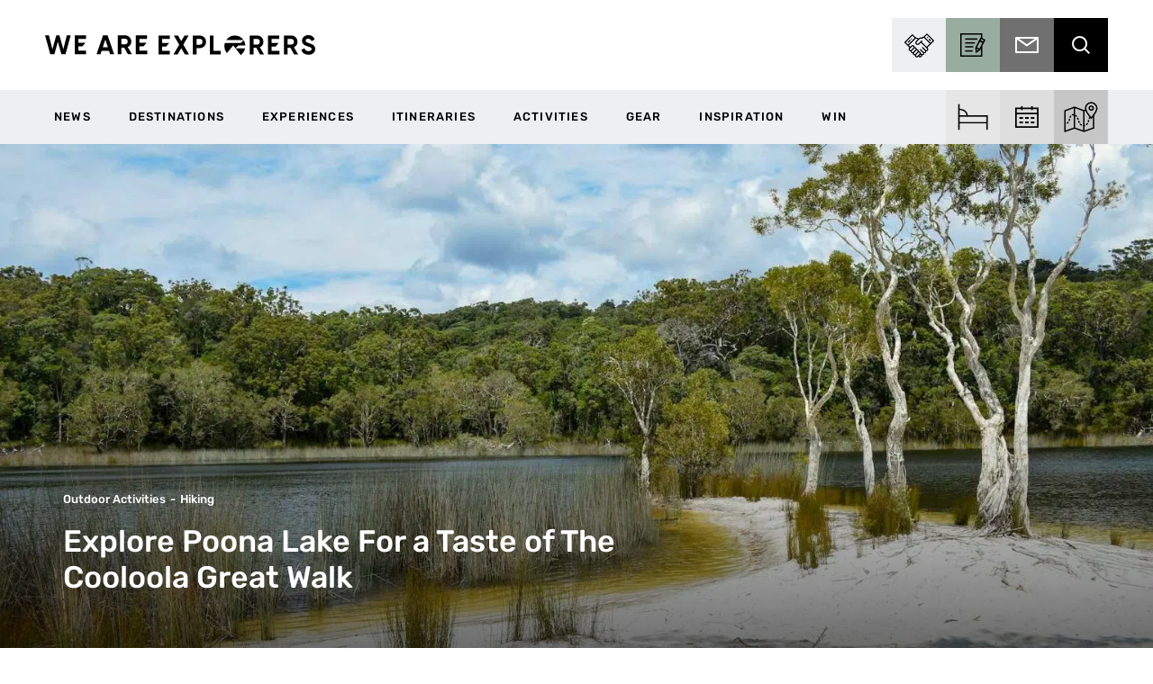

--- FILE ---
content_type: text/html; charset=UTF-8
request_url: https://weareexplorers.co/poona-lake/
body_size: 74101
content:
	<!DOCTYPE html>
<html lang="en-AU">
    <head> <script type="text/javascript">
/* <![CDATA[ */
var gform;gform||(document.addEventListener("gform_main_scripts_loaded",function(){gform.scriptsLoaded=!0}),document.addEventListener("gform/theme/scripts_loaded",function(){gform.themeScriptsLoaded=!0}),window.addEventListener("DOMContentLoaded",function(){gform.domLoaded=!0}),gform={domLoaded:!1,scriptsLoaded:!1,themeScriptsLoaded:!1,isFormEditor:()=>"function"==typeof InitializeEditor,callIfLoaded:function(o){return!(!gform.domLoaded||!gform.scriptsLoaded||!gform.themeScriptsLoaded&&!gform.isFormEditor()||(gform.isFormEditor()&&console.warn("The use of gform.initializeOnLoaded() is deprecated in the form editor context and will be removed in Gravity Forms 3.1."),o(),0))},initializeOnLoaded:function(o){gform.callIfLoaded(o)||(document.addEventListener("gform_main_scripts_loaded",()=>{gform.scriptsLoaded=!0,gform.callIfLoaded(o)}),document.addEventListener("gform/theme/scripts_loaded",()=>{gform.themeScriptsLoaded=!0,gform.callIfLoaded(o)}),window.addEventListener("DOMContentLoaded",()=>{gform.domLoaded=!0,gform.callIfLoaded(o)}))},hooks:{action:{},filter:{}},addAction:function(o,r,e,t){gform.addHook("action",o,r,e,t)},addFilter:function(o,r,e,t){gform.addHook("filter",o,r,e,t)},doAction:function(o){gform.doHook("action",o,arguments)},applyFilters:function(o){return gform.doHook("filter",o,arguments)},removeAction:function(o,r){gform.removeHook("action",o,r)},removeFilter:function(o,r,e){gform.removeHook("filter",o,r,e)},addHook:function(o,r,e,t,n){null==gform.hooks[o][r]&&(gform.hooks[o][r]=[]);var d=gform.hooks[o][r];null==n&&(n=r+"_"+d.length),gform.hooks[o][r].push({tag:n,callable:e,priority:t=null==t?10:t})},doHook:function(r,o,e){var t;if(e=Array.prototype.slice.call(e,1),null!=gform.hooks[r][o]&&((o=gform.hooks[r][o]).sort(function(o,r){return o.priority-r.priority}),o.forEach(function(o){"function"!=typeof(t=o.callable)&&(t=window[t]),"action"==r?t.apply(null,e):e[0]=t.apply(null,e)})),"filter"==r)return e[0]},removeHook:function(o,r,t,n){var e;null!=gform.hooks[o][r]&&(e=(e=gform.hooks[o][r]).filter(function(o,r,e){return!!(null!=n&&n!=o.tag||null!=t&&t!=o.priority)}),gform.hooks[o][r]=e)}});
/* ]]> */
</script>
<meta charset="UTF-8"><script>if(navigator.userAgent.match(/MSIE|Internet Explorer/i)||navigator.userAgent.match(/Trident\/7\..*?rv:11/i)){var href=document.location.href;if(!href.match(/[?&]nowprocket/)){if(href.indexOf("?")==-1){if(href.indexOf("#")==-1){document.location.href=href+"?nowprocket=1"}else{document.location.href=href.replace("#","?nowprocket=1#")}}else{if(href.indexOf("#")==-1){document.location.href=href+"&nowprocket=1"}else{document.location.href=href.replace("#","&nowprocket=1#")}}}}</script><script>(()=>{class RocketLazyLoadScripts{constructor(){this.v="2.0.4",this.userEvents=["keydown","keyup","mousedown","mouseup","mousemove","mouseover","mouseout","touchmove","touchstart","touchend","touchcancel","wheel","click","dblclick","input"],this.attributeEvents=["onblur","onclick","oncontextmenu","ondblclick","onfocus","onmousedown","onmouseenter","onmouseleave","onmousemove","onmouseout","onmouseover","onmouseup","onmousewheel","onscroll","onsubmit"]}async t(){this.i(),this.o(),/iP(ad|hone)/.test(navigator.userAgent)&&this.h(),this.u(),this.l(this),this.m(),this.k(this),this.p(this),this._(),await Promise.all([this.R(),this.L()]),this.lastBreath=Date.now(),this.S(this),this.P(),this.D(),this.O(),this.M(),await this.C(this.delayedScripts.normal),await this.C(this.delayedScripts.defer),await this.C(this.delayedScripts.async),await this.T(),await this.F(),await this.j(),await this.A(),window.dispatchEvent(new Event("rocket-allScriptsLoaded")),this.everythingLoaded=!0,this.lastTouchEnd&&await new Promise(t=>setTimeout(t,500-Date.now()+this.lastTouchEnd)),this.I(),this.H(),this.U(),this.W()}i(){this.CSPIssue=sessionStorage.getItem("rocketCSPIssue"),document.addEventListener("securitypolicyviolation",t=>{this.CSPIssue||"script-src-elem"!==t.violatedDirective||"data"!==t.blockedURI||(this.CSPIssue=!0,sessionStorage.setItem("rocketCSPIssue",!0))},{isRocket:!0})}o(){window.addEventListener("pageshow",t=>{this.persisted=t.persisted,this.realWindowLoadedFired=!0},{isRocket:!0}),window.addEventListener("pagehide",()=>{this.onFirstUserAction=null},{isRocket:!0})}h(){let t;function e(e){t=e}window.addEventListener("touchstart",e,{isRocket:!0}),window.addEventListener("touchend",function i(o){o.changedTouches[0]&&t.changedTouches[0]&&Math.abs(o.changedTouches[0].pageX-t.changedTouches[0].pageX)<10&&Math.abs(o.changedTouches[0].pageY-t.changedTouches[0].pageY)<10&&o.timeStamp-t.timeStamp<200&&(window.removeEventListener("touchstart",e,{isRocket:!0}),window.removeEventListener("touchend",i,{isRocket:!0}),"INPUT"===o.target.tagName&&"text"===o.target.type||(o.target.dispatchEvent(new TouchEvent("touchend",{target:o.target,bubbles:!0})),o.target.dispatchEvent(new MouseEvent("mouseover",{target:o.target,bubbles:!0})),o.target.dispatchEvent(new PointerEvent("click",{target:o.target,bubbles:!0,cancelable:!0,detail:1,clientX:o.changedTouches[0].clientX,clientY:o.changedTouches[0].clientY})),event.preventDefault()))},{isRocket:!0})}q(t){this.userActionTriggered||("mousemove"!==t.type||this.firstMousemoveIgnored?"keyup"===t.type||"mouseover"===t.type||"mouseout"===t.type||(this.userActionTriggered=!0,this.onFirstUserAction&&this.onFirstUserAction()):this.firstMousemoveIgnored=!0),"click"===t.type&&t.preventDefault(),t.stopPropagation(),t.stopImmediatePropagation(),"touchstart"===this.lastEvent&&"touchend"===t.type&&(this.lastTouchEnd=Date.now()),"click"===t.type&&(this.lastTouchEnd=0),this.lastEvent=t.type,t.composedPath&&t.composedPath()[0].getRootNode()instanceof ShadowRoot&&(t.rocketTarget=t.composedPath()[0]),this.savedUserEvents.push(t)}u(){this.savedUserEvents=[],this.userEventHandler=this.q.bind(this),this.userEvents.forEach(t=>window.addEventListener(t,this.userEventHandler,{passive:!1,isRocket:!0})),document.addEventListener("visibilitychange",this.userEventHandler,{isRocket:!0})}U(){this.userEvents.forEach(t=>window.removeEventListener(t,this.userEventHandler,{passive:!1,isRocket:!0})),document.removeEventListener("visibilitychange",this.userEventHandler,{isRocket:!0}),this.savedUserEvents.forEach(t=>{(t.rocketTarget||t.target).dispatchEvent(new window[t.constructor.name](t.type,t))})}m(){const t="return false",e=Array.from(this.attributeEvents,t=>"data-rocket-"+t),i="["+this.attributeEvents.join("],[")+"]",o="[data-rocket-"+this.attributeEvents.join("],[data-rocket-")+"]",s=(e,i,o)=>{o&&o!==t&&(e.setAttribute("data-rocket-"+i,o),e["rocket"+i]=new Function("event",o),e.setAttribute(i,t))};new MutationObserver(t=>{for(const n of t)"attributes"===n.type&&(n.attributeName.startsWith("data-rocket-")||this.everythingLoaded?n.attributeName.startsWith("data-rocket-")&&this.everythingLoaded&&this.N(n.target,n.attributeName.substring(12)):s(n.target,n.attributeName,n.target.getAttribute(n.attributeName))),"childList"===n.type&&n.addedNodes.forEach(t=>{if(t.nodeType===Node.ELEMENT_NODE)if(this.everythingLoaded)for(const i of[t,...t.querySelectorAll(o)])for(const t of i.getAttributeNames())e.includes(t)&&this.N(i,t.substring(12));else for(const e of[t,...t.querySelectorAll(i)])for(const t of e.getAttributeNames())this.attributeEvents.includes(t)&&s(e,t,e.getAttribute(t))})}).observe(document,{subtree:!0,childList:!0,attributeFilter:[...this.attributeEvents,...e]})}I(){this.attributeEvents.forEach(t=>{document.querySelectorAll("[data-rocket-"+t+"]").forEach(e=>{this.N(e,t)})})}N(t,e){const i=t.getAttribute("data-rocket-"+e);i&&(t.setAttribute(e,i),t.removeAttribute("data-rocket-"+e))}k(t){Object.defineProperty(HTMLElement.prototype,"onclick",{get(){return this.rocketonclick||null},set(e){this.rocketonclick=e,this.setAttribute(t.everythingLoaded?"onclick":"data-rocket-onclick","this.rocketonclick(event)")}})}S(t){function e(e,i){let o=e[i];e[i]=null,Object.defineProperty(e,i,{get:()=>o,set(s){t.everythingLoaded?o=s:e["rocket"+i]=o=s}})}e(document,"onreadystatechange"),e(window,"onload"),e(window,"onpageshow");try{Object.defineProperty(document,"readyState",{get:()=>t.rocketReadyState,set(e){t.rocketReadyState=e},configurable:!0}),document.readyState="loading"}catch(t){console.log("WPRocket DJE readyState conflict, bypassing")}}l(t){this.originalAddEventListener=EventTarget.prototype.addEventListener,this.originalRemoveEventListener=EventTarget.prototype.removeEventListener,this.savedEventListeners=[],EventTarget.prototype.addEventListener=function(e,i,o){o&&o.isRocket||!t.B(e,this)&&!t.userEvents.includes(e)||t.B(e,this)&&!t.userActionTriggered||e.startsWith("rocket-")||t.everythingLoaded?t.originalAddEventListener.call(this,e,i,o):(t.savedEventListeners.push({target:this,remove:!1,type:e,func:i,options:o}),"mouseenter"!==e&&"mouseleave"!==e||t.originalAddEventListener.call(this,e,t.savedUserEvents.push,o))},EventTarget.prototype.removeEventListener=function(e,i,o){o&&o.isRocket||!t.B(e,this)&&!t.userEvents.includes(e)||t.B(e,this)&&!t.userActionTriggered||e.startsWith("rocket-")||t.everythingLoaded?t.originalRemoveEventListener.call(this,e,i,o):t.savedEventListeners.push({target:this,remove:!0,type:e,func:i,options:o})}}J(t,e){this.savedEventListeners=this.savedEventListeners.filter(i=>{let o=i.type,s=i.target||window;return e!==o||t!==s||(this.B(o,s)&&(i.type="rocket-"+o),this.$(i),!1)})}H(){EventTarget.prototype.addEventListener=this.originalAddEventListener,EventTarget.prototype.removeEventListener=this.originalRemoveEventListener,this.savedEventListeners.forEach(t=>this.$(t))}$(t){t.remove?this.originalRemoveEventListener.call(t.target,t.type,t.func,t.options):this.originalAddEventListener.call(t.target,t.type,t.func,t.options)}p(t){let e;function i(e){return t.everythingLoaded?e:e.split(" ").map(t=>"load"===t||t.startsWith("load.")?"rocket-jquery-load":t).join(" ")}function o(o){function s(e){const s=o.fn[e];o.fn[e]=o.fn.init.prototype[e]=function(){return this[0]===window&&t.userActionTriggered&&("string"==typeof arguments[0]||arguments[0]instanceof String?arguments[0]=i(arguments[0]):"object"==typeof arguments[0]&&Object.keys(arguments[0]).forEach(t=>{const e=arguments[0][t];delete arguments[0][t],arguments[0][i(t)]=e})),s.apply(this,arguments),this}}if(o&&o.fn&&!t.allJQueries.includes(o)){const e={DOMContentLoaded:[],"rocket-DOMContentLoaded":[]};for(const t in e)document.addEventListener(t,()=>{e[t].forEach(t=>t())},{isRocket:!0});o.fn.ready=o.fn.init.prototype.ready=function(i){function s(){parseInt(o.fn.jquery)>2?setTimeout(()=>i.bind(document)(o)):i.bind(document)(o)}return"function"==typeof i&&(t.realDomReadyFired?!t.userActionTriggered||t.fauxDomReadyFired?s():e["rocket-DOMContentLoaded"].push(s):e.DOMContentLoaded.push(s)),o([])},s("on"),s("one"),s("off"),t.allJQueries.push(o)}e=o}t.allJQueries=[],o(window.jQuery),Object.defineProperty(window,"jQuery",{get:()=>e,set(t){o(t)}})}P(){const t=new Map;document.write=document.writeln=function(e){const i=document.currentScript,o=document.createRange(),s=i.parentElement;let n=t.get(i);void 0===n&&(n=i.nextSibling,t.set(i,n));const c=document.createDocumentFragment();o.setStart(c,0),c.appendChild(o.createContextualFragment(e)),s.insertBefore(c,n)}}async R(){return new Promise(t=>{this.userActionTriggered?t():this.onFirstUserAction=t})}async L(){return new Promise(t=>{document.addEventListener("DOMContentLoaded",()=>{this.realDomReadyFired=!0,t()},{isRocket:!0})})}async j(){return this.realWindowLoadedFired?Promise.resolve():new Promise(t=>{window.addEventListener("load",t,{isRocket:!0})})}M(){this.pendingScripts=[];this.scriptsMutationObserver=new MutationObserver(t=>{for(const e of t)e.addedNodes.forEach(t=>{"SCRIPT"!==t.tagName||t.noModule||t.isWPRocket||this.pendingScripts.push({script:t,promise:new Promise(e=>{const i=()=>{const i=this.pendingScripts.findIndex(e=>e.script===t);i>=0&&this.pendingScripts.splice(i,1),e()};t.addEventListener("load",i,{isRocket:!0}),t.addEventListener("error",i,{isRocket:!0}),setTimeout(i,1e3)})})})}),this.scriptsMutationObserver.observe(document,{childList:!0,subtree:!0})}async F(){await this.X(),this.pendingScripts.length?(await this.pendingScripts[0].promise,await this.F()):this.scriptsMutationObserver.disconnect()}D(){this.delayedScripts={normal:[],async:[],defer:[]},document.querySelectorAll("script[type$=rocketlazyloadscript]").forEach(t=>{t.hasAttribute("data-rocket-src")?t.hasAttribute("async")&&!1!==t.async?this.delayedScripts.async.push(t):t.hasAttribute("defer")&&!1!==t.defer||"module"===t.getAttribute("data-rocket-type")?this.delayedScripts.defer.push(t):this.delayedScripts.normal.push(t):this.delayedScripts.normal.push(t)})}async _(){await this.L();let t=[];document.querySelectorAll("script[type$=rocketlazyloadscript][data-rocket-src]").forEach(e=>{let i=e.getAttribute("data-rocket-src");if(i&&!i.startsWith("data:")){i.startsWith("//")&&(i=location.protocol+i);try{const o=new URL(i).origin;o!==location.origin&&t.push({src:o,crossOrigin:e.crossOrigin||"module"===e.getAttribute("data-rocket-type")})}catch(t){}}}),t=[...new Map(t.map(t=>[JSON.stringify(t),t])).values()],this.Y(t,"preconnect")}async G(t){if(await this.K(),!0!==t.noModule||!("noModule"in HTMLScriptElement.prototype))return new Promise(e=>{let i;function o(){(i||t).setAttribute("data-rocket-status","executed"),e()}try{if(navigator.userAgent.includes("Firefox/")||""===navigator.vendor||this.CSPIssue)i=document.createElement("script"),[...t.attributes].forEach(t=>{let e=t.nodeName;"type"!==e&&("data-rocket-type"===e&&(e="type"),"data-rocket-src"===e&&(e="src"),i.setAttribute(e,t.nodeValue))}),t.text&&(i.text=t.text),t.nonce&&(i.nonce=t.nonce),i.hasAttribute("src")?(i.addEventListener("load",o,{isRocket:!0}),i.addEventListener("error",()=>{i.setAttribute("data-rocket-status","failed-network"),e()},{isRocket:!0}),setTimeout(()=>{i.isConnected||e()},1)):(i.text=t.text,o()),i.isWPRocket=!0,t.parentNode.replaceChild(i,t);else{const i=t.getAttribute("data-rocket-type"),s=t.getAttribute("data-rocket-src");i?(t.type=i,t.removeAttribute("data-rocket-type")):t.removeAttribute("type"),t.addEventListener("load",o,{isRocket:!0}),t.addEventListener("error",i=>{this.CSPIssue&&i.target.src.startsWith("data:")?(console.log("WPRocket: CSP fallback activated"),t.removeAttribute("src"),this.G(t).then(e)):(t.setAttribute("data-rocket-status","failed-network"),e())},{isRocket:!0}),s?(t.fetchPriority="high",t.removeAttribute("data-rocket-src"),t.src=s):t.src="data:text/javascript;base64,"+window.btoa(unescape(encodeURIComponent(t.text)))}}catch(i){t.setAttribute("data-rocket-status","failed-transform"),e()}});t.setAttribute("data-rocket-status","skipped")}async C(t){const e=t.shift();return e?(e.isConnected&&await this.G(e),this.C(t)):Promise.resolve()}O(){this.Y([...this.delayedScripts.normal,...this.delayedScripts.defer,...this.delayedScripts.async],"preload")}Y(t,e){this.trash=this.trash||[];let i=!0;var o=document.createDocumentFragment();t.forEach(t=>{const s=t.getAttribute&&t.getAttribute("data-rocket-src")||t.src;if(s&&!s.startsWith("data:")){const n=document.createElement("link");n.href=s,n.rel=e,"preconnect"!==e&&(n.as="script",n.fetchPriority=i?"high":"low"),t.getAttribute&&"module"===t.getAttribute("data-rocket-type")&&(n.crossOrigin=!0),t.crossOrigin&&(n.crossOrigin=t.crossOrigin),t.integrity&&(n.integrity=t.integrity),t.nonce&&(n.nonce=t.nonce),o.appendChild(n),this.trash.push(n),i=!1}}),document.head.appendChild(o)}W(){this.trash.forEach(t=>t.remove())}async T(){try{document.readyState="interactive"}catch(t){}this.fauxDomReadyFired=!0;try{await this.K(),this.J(document,"readystatechange"),document.dispatchEvent(new Event("rocket-readystatechange")),await this.K(),document.rocketonreadystatechange&&document.rocketonreadystatechange(),await this.K(),this.J(document,"DOMContentLoaded"),document.dispatchEvent(new Event("rocket-DOMContentLoaded")),await this.K(),this.J(window,"DOMContentLoaded"),window.dispatchEvent(new Event("rocket-DOMContentLoaded"))}catch(t){console.error(t)}}async A(){try{document.readyState="complete"}catch(t){}try{await this.K(),this.J(document,"readystatechange"),document.dispatchEvent(new Event("rocket-readystatechange")),await this.K(),document.rocketonreadystatechange&&document.rocketonreadystatechange(),await this.K(),this.J(window,"load"),window.dispatchEvent(new Event("rocket-load")),await this.K(),window.rocketonload&&window.rocketonload(),await this.K(),this.allJQueries.forEach(t=>t(window).trigger("rocket-jquery-load")),await this.K(),this.J(window,"pageshow");const t=new Event("rocket-pageshow");t.persisted=this.persisted,window.dispatchEvent(t),await this.K(),window.rocketonpageshow&&window.rocketonpageshow({persisted:this.persisted})}catch(t){console.error(t)}}async K(){Date.now()-this.lastBreath>45&&(await this.X(),this.lastBreath=Date.now())}async X(){return document.hidden?new Promise(t=>setTimeout(t)):new Promise(t=>requestAnimationFrame(t))}B(t,e){return e===document&&"readystatechange"===t||(e===document&&"DOMContentLoaded"===t||(e===window&&"DOMContentLoaded"===t||(e===window&&"load"===t||e===window&&"pageshow"===t)))}static run(){(new RocketLazyLoadScripts).t()}}RocketLazyLoadScripts.run()})();</script>
        
        <meta http-equiv="X-UA-Compatible" content="IE=edge">

                	<title>Explore Poona Lake For a Taste of The Cooloola Great Walk - We Are Explorers</title>
<link data-rocket-prefetch href="https://www.google-analytics.com" rel="dns-prefetch">
<link data-rocket-prefetch href="https://www.googletagmanager.com" rel="dns-prefetch">
<link data-rocket-prefetch href="https://cdn.taboola.com" rel="dns-prefetch">
<link data-rocket-prefetch href="https://connect.facebook.net" rel="dns-prefetch">
<link data-rocket-prefetch href="https://www.clarity.ms" rel="dns-prefetch">
<link data-rocket-prefetch href="https://ek5jbm9x6ox.exactdn.com" rel="dns-prefetch">
<link data-rocket-prefetch href="https://static.klaviyo.com" rel="dns-prefetch">
<link data-rocket-prefetch href="https://static-tracking.klaviyo.com" rel="dns-prefetch">
<link data-rocket-prefetch href="https://securepubads.g.doubleclick.net" rel="dns-prefetch">
<style id="wpr-usedcss">@font-face{font-family:Rubik;font-style:normal;font-weight:400;font-display:swap;src:url('https://weareexplorers.kinsta.cloud/wp-content/uploads/omgf/omgf-stylesheet-70/rubik-normal-latin.woff2') format('woff2');unicode-range:U+0000-00FF,U+0131,U+0152-0153,U+02BB-02BC,U+02C6,U+02DA,U+02DC,U+2000-206F,U+2074,U+20AC,U+2122,U+2191,U+2193,U+2212,U+2215,U+FEFF,U+FFFD}@font-face{font-family:Rubik;font-style:normal;font-weight:500;font-display:swap;src:url('https://weareexplorers.kinsta.cloud/wp-content/uploads/omgf/omgf-stylesheet-70/rubik-normal-latin.woff2') format('woff2');unicode-range:U+0000-00FF,U+0131,U+0152-0153,U+02BB-02BC,U+02C6,U+02DA,U+02DC,U+2000-206F,U+2074,U+20AC,U+2122,U+2191,U+2193,U+2212,U+2215,U+FEFF,U+FFFD}@font-face{font-family:Rubik;font-style:normal;font-weight:700;font-display:swap;src:url('https://weareexplorers.kinsta.cloud/wp-content/uploads/omgf/omgf-stylesheet-70/rubik-normal-latin.woff2') format('woff2');unicode-range:U+0000-00FF,U+0131,U+0152-0153,U+02BB-02BC,U+02C6,U+02DA,U+02DC,U+2000-206F,U+2074,U+20AC,U+2122,U+2191,U+2193,U+2212,U+2215,U+FEFF,U+FFFD}img:is([sizes=auto i],[sizes^="auto," i]){contain-intrinsic-size:3000px 1500px}.gform-theme--foundation{--gf-form-gap-x:16px;--gf-form-gap-y:40px;--gf-form-footer-margin-y-start:24px;--gf-form-footer-gap:8px;--gf-field-gap-x:12px;--gf-field-gap-y:12px;--gf-field-date-width:168px;--gf-field-time-width:110px;--gf-field-list-btns-gap:8px;--gf-field-list-btns-width:calc(32px + var(--gf-field-list-btns-gap) + var(--gf-field-gap-x));--gf-field-pg-steps-gap-y:8px;--gf-field-pg-steps-gap-x:24px;--gf-label-width:30%;--gf-label-req-gap:6px}.gform-theme--foundation *,.gform-theme--foundation ::after,.gform-theme--foundation ::before{box-sizing:border-box}.gform-theme--foundation fieldset,.gform-theme--foundation legend{background:0 0;padding:0}.gform-theme--foundation fieldset{border:none;display:block;margin:0}.gform-theme--foundation legend{margin-inline:0}.gform_anchor:focus-visible{outline:0}.gform_wrapper:focus{outline:0}.gform-theme--foundation .screen-reader-text{border:0;clip:rect(1px,1px,1px,1px);clip-path:inset(50%);height:1px;margin:-1px;overflow:hidden;word-wrap:normal!important;padding:0;position:absolute;width:1px}.gform-theme--foundation button.screen-reader-text:focus{border:0;clip:auto;clip-path:none;height:auto;margin:0;position:static!important;width:auto}.field_sublabel_below .ginput_complex{align-items:flex-start}.gform-theme--foundation .ginput_complex label,.gform-theme--foundation .ginput_complex legend{display:block}.gform-theme--foundation .ginput_complex input,.gform-theme--foundation .ginput_complex select{inline-size:100%}.gform-theme--foundation .gfield textarea{inline-size:100%}.gform-theme--foundation .gfield textarea.small{min-block-size:6rem}.gform-theme--foundation .gfield textarea.medium{min-block-size:12rem}.gform-theme--foundation .gfield textarea.large{min-block-size:18rem}.gform-theme--foundation .gfield input,.gform-theme--foundation .gfield select{max-inline-size:100%}.gform-theme--foundation .gfield input.small,.gform-theme--foundation .gfield select.small{inline-size:calc(25% - var(--gf-form-gap-x) * 3 / 4)}.gform-theme--foundation .gfield input.medium,.gform-theme--foundation .gfield select.medium{inline-size:calc(50% - var(--gf-form-gap-x)/ 2)}.gform-theme--foundation .gfield input.large,.gform-theme--foundation .gfield select.large{inline-size:100%}.gform-theme--foundation .gform_fields{grid-column-gap:0;-moz-column-gap:0;column-gap:0;display:grid;grid-template-columns:repeat(12,1fr);grid-template-rows:repeat(auto-fill,auto);inline-size:100%;grid-row-gap:var(--gf-form-gap-y);row-gap:var(--gf-form-gap-y)}.gform-theme--foundation .gfield{grid-column:1/-1;min-inline-size:0}.gform-theme--foundation #field_submit,.gform-theme--foundation .gform_footer{display:flex;flex-wrap:wrap;gap:var(--gf-form-footer-gap)}.gform-theme--foundation #field_submit{align-items:flex-end}.gform-theme--foundation .gform_footer{margin-block-start:var(--gf-form-footer-margin-y-start)}.gform-theme--foundation .gform-field-label:where(:not([class*=gform-field-label--type-]):not(.gfield_header_item):not(.ginput_quantity_label)){align-items:baseline;display:flex;flex-wrap:wrap;gap:var(--gf-label-req-gap)}.gform-theme--foundation .gform-field-label:where([class*=gform-field-label--type-]){display:inline-block}.gform-theme--foundation .gform_drop_instructions{display:block}.gform-theme--foundation .chosen-container{display:inline-block;font-size:13px;position:relative;text-align:start;-webkit-user-select:none;-moz-user-select:none;user-select:none;vertical-align:middle}.gform-theme--foundation .chosen-container *{box-sizing:border-box}.gform-theme--foundation .chosen-container a{cursor:pointer}.gform-theme--foundation .chosen-rtl{direction:rtl}.gform-theme--foundation .gform_card_icon_container{block-size:32px;display:flex;margin-block-end:8px}.gform-theme--foundation .gform_card_icon_container .gform_card_icon{background-image:url(https://weareexplorers.co/wp-content/plugins/gravityforms/images/gf-creditcards.svg);background-repeat:no-repeat;block-size:32px;inline-size:40px;margin-inline-end:.3rem;text-indent:-9000px}.gform-theme--foundation .gform_card_icon_container .gform_card_icon.gform_card_icon_selected{position:relative}.gform-theme--foundation .gform_card_icon_container .gform_card_icon.gform_card_icon_selected::after{background:url(https://weareexplorers.co/wp-content/plugins/gravityforms/images/gf-creditcards-check.svg) center center no-repeat;block-size:10px;content:"";display:block;inline-size:13px;inset-block-end:4px;inset-inline-end:0;position:absolute}.gform-theme--foundation:where(:not(.gform_editor)) .gform_hidden{display:none}.gform-theme--foundation .gform_validation_container{display:none!important}.gform-theme--foundation .gfield_list_group{margin-block-end:var(--gf-field-gap-y)}.gform-theme--foundation .gfield_list_group:last-child{margin-block-end:0}.gform-theme--foundation .add_list_item,.gform-theme--foundation .delete_list_item{font-size:12px;padding:0}@media (min-width:640px){.gform-theme--foundation .gform_fields{-moz-column-gap:var(--gf-form-gap-x);column-gap:var(--gf-form-gap-x)}.gform-theme--foundation .gfield--width-half{grid-column:span 6}.gform-theme--foundation .gfield_list_group{display:flex;flex-direction:row;flex-wrap:nowrap}}.gform-theme--foundation ::-ms-reveal{display:none}.gform-theme--framework{--gf-radius:3px;--gf-radius-max-sm:2px;--gf-radius-max-md:3px;--gf-radius-max-lg:8px}.gform-theme--framework{--gf-color-primary:#204ce5;--gf-color-primary-rgb:45,127,251;--gf-color-primary-contrast:#fff;--gf-color-primary-contrast-rgb:255,255,255;--gf-color-primary-darker:#044ad3;--gf-color-primary-lighter:#044ad3;--gf-color-secondary:#fff;--gf-color-secondary-rgb:255,255,255;--gf-color-secondary-contrast:#112337;--gf-color-secondary-contrast-rgb:17,35,55;--gf-color-secondary-darker:#f2f3f5;--gf-color-secondary-lighter:#f2f3f5;--gf-color-out-ctrl-dark:#585e6a;--gf-color-out-ctrl-dark-rgb:88,94,106;--gf-color-out-ctrl-dark-darker:#112337;--gf-color-out-ctrl-dark-lighter:#686e77;--gf-color-out-ctrl-light:#e5e7eb;--gf-color-out-ctrl-light-rgb:229,231,235;--gf-color-out-ctrl-light-darker:#d2d5db;--gf-color-out-ctrl-light-lighter:#f2f3f5;--gf-color-in-ctrl:#fff;--gf-color-in-ctrl-rgb:255,255,255;--gf-color-in-ctrl-contrast:#112337;--gf-color-in-ctrl-contrast-rgb:17,35,55;--gf-color-in-ctrl-darker:#f2f3f5;--gf-color-in-ctrl-lighter:#f2f3f5;--gf-color-in-ctrl-primary:var(--gf-color-primary);--gf-color-in-ctrl-primary-rgb:var(--gf-color-primary-rgb);--gf-color-in-ctrl-primary-contrast:var(--gf-color-primary-contrast);--gf-color-in-ctrl-primary-contrast-rgb:var(--gf-color-primary-contrast-rgb);--gf-color-in-ctrl-primary-darker:var(--gf-color-primary-darker);--gf-color-in-ctrl-primary-lighter:var(--gf-color-primary-lighter);--gf-color-in-ctrl-dark:#585e6a;--gf-color-in-ctrl-dark-rgb:88,94,106;--gf-color-in-ctrl-dark-darker:#112337;--gf-color-in-ctrl-dark-lighter:#686e77;--gf-color-in-ctrl-light:#e5e7eb;--gf-color-in-ctrl-light-rgb:229,231,235;--gf-color-in-ctrl-light-darker:#d2d5db;--gf-color-in-ctrl-light-lighter:#f2f3f5;--gf-color-danger:#c02b0a;--gf-color-danger-rgb:192,43,10;--gf-color-danger-contrast:#fff;--gf-color-danger-contrast-rgb:255,255,255;--gf-color-success:#399f4b;--gf-color-success-rgb:57,159,75;--gf-color-success-contrast:#fff;--gf-color-success-contrast-rgb:255,255,255}.gform-theme--framework{--gf-icon-font-family:"gform-icons-orbital";--gf-icon-font-size:20px;--gf-icon-ctrl-checkbox:"\e900";--gf-icon-ctrl-select-down:"\e901";--gf-icon-ctrl-select-up:"\e902";--gf-icon-ctrl-select:url("data:image/svg+xml,%3Csvg width='10' height='6' viewBox='0 0 10 6' fill='none' xmlns='http://www.w3.org/2000/svg'%3E%3Cpath fill-rule='evenodd' clip-rule='evenodd' d='M0.292893 0.292893C0.683417 -0.097631 1.31658 -0.097631 1.70711 0.292893L5 3.58579L8.29289 0.292893C8.68342 -0.0976311 9.31658 -0.0976311 9.70711 0.292893C10.0976 0.683417 10.0976 1.31658 9.70711 1.70711L5.70711 5.70711C5.31658 6.09763 4.68342 6.09763 4.29289 5.70711L0.292893 1.70711C-0.0976311 1.31658 -0.0976311 0.683418 0.292893 0.292893Z' fill='%23686E77'/%3E%3C/svg%3E");--gf-icon-ctrl-search:url("data:image/svg+xml,%3Csvg width='640' height='640' xmlns='http://www.w3.org/2000/svg'%3E%3Cpath d='M256 128c-70.692 0-128 57.308-128 128 0 70.691 57.308 128 128 128 70.691 0 128-57.309 128-128 0-70.692-57.309-128-128-128zM64 256c0-106.039 85.961-192 192-192s192 85.961 192 192c0 41.466-13.146 79.863-35.498 111.248l154.125 154.125c12.496 12.496 12.496 32.758 0 45.254s-32.758 12.496-45.254 0L367.248 412.502C335.862 434.854 297.467 448 256 448c-106.039 0-192-85.962-192-192z' fill='%23686E77'/%3E%3C/svg%3E");--gf-icon-ctrl-cancel:"\e918";--gf-icon-ctrl-number:url("data:image/svg+xml,%3Csvg width='8' height='14' viewBox='0 0 8 14' fill='none' xmlns='http://www.w3.org/2000/svg'%3E%3Cpath fill-rule='evenodd' clip-rule='evenodd' d='M4 0C4.26522 5.96046e-08 4.51957 0.105357 4.70711 0.292893L7.70711 3.29289C8.09763 3.68342 8.09763 4.31658 7.70711 4.70711C7.31658 5.09763 6.68342 5.09763 6.29289 4.70711L4 2.41421L1.70711 4.70711C1.31658 5.09763 0.683417 5.09763 0.292893 4.70711C-0.0976311 4.31658 -0.097631 3.68342 0.292893 3.29289L3.29289 0.292893C3.48043 0.105357 3.73478 0 4 0ZM0.292893 9.29289C0.683417 8.90237 1.31658 8.90237 1.70711 9.29289L4 11.5858L6.29289 9.29289C6.68342 8.90237 7.31658 8.90237 7.70711 9.29289C8.09763 9.68342 8.09763 10.3166 7.70711 10.7071L4.70711 13.7071C4.31658 14.0976 3.68342 14.0976 3.29289 13.7071L0.292893 10.7071C-0.0976311 10.3166 -0.0976311 9.68342 0.292893 9.29289Z' fill='%23686E77'/%3E%3C/svg%3E");--gf-icon-ctrl-pwd-hidden:"\e90a";--gf-icon-ctrl-pwd-visible:"\e909";--gf-icon-ctrl-list-item-add:"\e90f";--gf-icon-ctrl-list-item-remove:"\e90e";--gf-icon-ctrl-save-continue:"\e910";--gf-icon-ctrl-pg-numbers-complete:"\e90b";--gf-icon-ctrl-file:"\e911";--gf-icon-ctrl-file-completed:"\e90c";--gf-icon-ctrl-file-cancel:"\e904";--gf-icon-ctrl-file-remove:"\e919";--gf-icon-ctrl-datepicker:"\e91a";--gf-icon-ctrl-datepicker-left:"\e91b";--gf-icon-ctrl-datepicker-right:"\e91c";--gf-icon-ctrl-img-choice-placeholder:"\e922";--gf-icon-tooltip-error:"\e906"}.gform-theme--framework{--gf-padding-x:12px;--gf-padding-y:12px;--gf-label-space-primary:8px;--gf-label-choice-field-space-primary:12px;--gf-label-space-x-secondary:12px;--gf-label-space-y-sm-secondary:-1px;--gf-label-space-y-md-secondary:0;--gf-label-space-y-lg-secondary:1px;--gf-label-space-y-xl-secondary:4px;--gf-label-space-y-secondary:var(--gf-label-space-y-md-secondary);--gf-label-space-tertiary:8px;--gf-desc-space:8px;--gf-desc-choice-field-space:12px}.gform-theme--framework{--gf-transition-duration:0.15s;--gf-transition-ctrl:var(--gf-transition-duration)}.gform-theme--framework{--gf-font-family-base:initial;--gf-font-style-base:normal;--gf-font-family-primary:var(--gf-font-family-base);--gf-font-size-primary:14px;--gf-font-style-primary:var(--gf-font-style-base);--gf-font-weight-primary:400;--gf-letter-spacing-primary:0;--gf-line-height-primary:1.5;--gf-font-family-secondary:var(--gf-font-family-base);--gf-font-size-secondary:14px;--gf-font-style-secondary:var(--gf-font-style-base);--gf-font-weight-secondary:500;--gf-letter-spacing-secondary:0;--gf-line-height-secondary:1.43;--gf-font-family-tertiary:var(--gf-font-family-base);--gf-font-size-tertiary:14px;--gf-font-style-tertiary:var(--gf-font-style-base);--gf-font-weight-tertiary:400;--gf-letter-spacing-tertiary:0;--gf-line-height-tertiary:1.43}.gform-theme--framework{--gf-ctrl-bg-color:var(--gf-color-in-ctrl);--gf-ctrl-bg-color-hover:var(--gf-ctrl-bg-color);--gf-ctrl-bg-color-focus:var(--gf-ctrl-bg-color);--gf-ctrl-bg-color-disabled:var(--gf-color-in-ctrl-light-lighter);--gf-ctrl-bg-color-error:var(--gf-ctrl-bg-color);--gf-ctrl-border-color:var(--gf-color-in-ctrl-dark-lighter);--gf-ctrl-border-color-hover:var(--gf-ctrl-border-color);--gf-ctrl-border-color-focus:var(--gf-color-primary);--gf-ctrl-border-color-disabled:var(--gf-color-in-ctrl-light-darker);--gf-ctrl-border-color-error:var(--gf-color-danger);--gf-ctrl-border-style:solid;--gf-ctrl-border-width:1px;--gf-ctrl-radius:var(--gf-radius);--gf-ctrl-radius-max-sm:min(var(--gf-ctrl-radius), var(--gf-radius-max-sm));--gf-ctrl-radius-max-md:min(var(--gf-ctrl-radius), var(--gf-radius-max-md));--gf-ctrl-radius-max-lg:min(var(--gf-ctrl-radius), var(--gf-radius-max-lg));--gf-ctrl-outline-color:transparent;--gf-ctrl-outline-color-focus:rgba(var(--gf-color-primary-rgb), 0.65);--gf-ctrl-outline-offset:1px;--gf-ctrl-outline-style:solid;--gf-ctrl-outline-width:0;--gf-ctrl-outline-width-focus:3px;--gf-ctrl-color:var(--gf-color-in-ctrl-contrast);--gf-ctrl-color-hover:var(--gf-ctrl-color);--gf-ctrl-color-focus:var(--gf-ctrl-color);--gf-ctrl-color-disabled:rgba(var(--gf-color-in-ctrl-contrast-rgb), 0.6);--gf-ctrl-color-error:var(--gf-ctrl-color);--gf-ctrl-icon-color:var(--gf-color-in-ctrl-dark-lighter);--gf-ctrl-icon-color-hover:var(--gf-color-in-ctrl-dark-darker);--gf-ctrl-icon-color-focus:var(--gf-ctrl-icon-color-hover);--gf-ctrl-icon-color-disabled:var(--gf-ctrl-icon-color);--gf-ctrl-shadow:0 1px 4px rgba(18, 25, 97, .0779552);--gf-ctrl-accent-color:var(--gf-color-in-ctrl-primary);--gf-ctrl-appearance:none;--gf-ctrl-size-sm:35px;--gf-ctrl-size-md:38px;--gf-ctrl-size-lg:47px;--gf-ctrl-size-xl:54px;--gf-ctrl-size:var(--gf-ctrl-size-md);--gf-ctrl-padding-x:var(--gf-padding-x);--gf-ctrl-padding-y:0;--gf-ctrl-transition:var(--gf-transition-ctrl);--gf-ctrl-font-family:var(--gf-font-family-primary);--gf-ctrl-font-size:var(--gf-font-size-primary);--gf-ctrl-font-style:var(--gf-font-style-base);--gf-ctrl-font-weight:var(--gf-font-weight-primary);--gf-ctrl-letter-spacing:var(--gf-letter-spacing-primary);--gf-ctrl-line-height:var(--gf-ctrl-size);--gf-ctrl-placeholder-color:rgba(var(--gf-color-in-ctrl-contrast-rgb), 0.7);--gf-ctrl-placeholder-font-family:var(--gf-ctrl-font-family);--gf-ctrl-placeholder-font-size:var(--gf-ctrl-font-size);--gf-ctrl-placeholder-font-style:var(--gf-ctrl-font-style);--gf-ctrl-placeholder-font-weight:var(--gf-ctrl-font-weight);--gf-ctrl-placeholder-letter-spacing:var(--gf-ctrl-letter-spacing);--gf-ctrl-placeholder-opacity:1}.gform-theme--framework{--gf-ctrl-readonly-color:var(--gf-ctrl-color);--gf-ctrl-readonly-font-family:var(--gf-ctrl-font-family);--gf-ctrl-readonly-font-size:var(--gf-ctrl-font-size);--gf-ctrl-readonly-font-style:var(--gf-ctrl-font-style);--gf-ctrl-readonly-font-weight:500;--gf-ctrl-readonly-letter-spacing:var(--gf-ctrl-letter-spacing);--gf-ctrl-readonly-line-height:1}.gform-theme--framework{--gf-ctrl-btn-radius:var(--gf-radius);--gf-ctrl-btn-shadow:0 1px 4px rgba(18, 25, 97, .0779552);--gf-ctrl-btn-shadow-hover:var(--gf-ctrl-btn-shadow);--gf-ctrl-btn-shadow-focus:var(--gf-ctrl-btn-shadow);--gf-ctrl-btn-shadow-disabled:var(--gf-ctrl-btn-shadow);--gf-ctrl-btn-opacity:1;--gf-ctrl-btn-opacity-disabled:0.5;--gf-ctrl-btn-size-xs:30px;--gf-ctrl-btn-size-sm:var(--gf-ctrl-size-sm);--gf-ctrl-btn-size-md:var(--gf-ctrl-size-md);--gf-ctrl-btn-size-lg:var(--gf-ctrl-size-lg);--gf-ctrl-btn-size-xl:var(--gf-ctrl-size-xl);--gf-ctrl-btn-size:var(--gf-ctrl-btn-size-md);--gf-ctrl-btn-padding-x-xs:8px;--gf-ctrl-btn-padding-x-sm:12px;--gf-ctrl-btn-padding-x-md:16px;--gf-ctrl-btn-padding-x-lg:20px;--gf-ctrl-btn-padding-x-xl:24px;--gf-ctrl-btn-padding-x:var(--gf-ctrl-btn-padding-x-md);--gf-ctrl-btn-padding-y:0;--gf-ctrl-btn-font-family:var(--gf-font-family-base);--gf-ctrl-btn-font-size-xs:12px;--gf-ctrl-btn-font-size-sm:14px;--gf-ctrl-btn-font-size-md:14px;--gf-ctrl-btn-font-size-lg:16px;--gf-ctrl-btn-font-size-xl:16px;--gf-ctrl-btn-font-size:var(--gf-ctrl-btn-font-size-md);--gf-ctrl-btn-font-style:var(--gf-font-style-base);--gf-ctrl-btn-font-weight:500;--gf-ctrl-btn-letter-spacing:var(--gf-letter-spacing-primary);--gf-ctrl-btn-line-height:1;--gf-ctrl-btn-text-decoration:none;--gf-ctrl-btn-text-transform:none;--gf-ctrl-btn-icon:none;--gf-ctrl-btn-icon-font-size:var(--gf-icon-font-size);--gf-ctrl-btn-icon-gap:6px;--gf-ctrl-btn-icon-transition:var(--gf-ctrl-transition);--gf-ctrl-btn-bg-color-primary:var(--gf-color-primary);--gf-ctrl-btn-bg-color-hover-primary:var(--gf-color-primary-darker);--gf-ctrl-btn-bg-color-focus-primary:var(--gf-ctrl-btn-bg-color-primary);--gf-ctrl-btn-bg-color-disabled-primary:var(--gf-ctrl-btn-bg-color-primary);--gf-ctrl-btn-border-color-primary:transparent;--gf-ctrl-btn-border-color-hover-primary:transparent;--gf-ctrl-btn-border-color-focus-primary:var(--gf-ctrl-btn-bg-color-hover-primary);--gf-ctrl-btn-border-color-disabled-primary:transparent;--gf-ctrl-btn-border-style-primary:solid;--gf-ctrl-btn-border-width-primary:1px;--gf-ctrl-btn-color-primary:var(--gf-color-primary-contrast);--gf-ctrl-btn-color-hover-primary:var(--gf-ctrl-btn-color-primary);--gf-ctrl-btn-color-focus-primary:var(--gf-ctrl-btn-color-primary);--gf-ctrl-btn-color-disabled-primary:var(--gf-ctrl-btn-color-primary);--gf-ctrl-btn-icon-color-primary:var(--gf-ctrl-btn-color-primary);--gf-ctrl-btn-icon-color-hover-primary:var(--gf-ctrl-btn-icon-color-primary);--gf-ctrl-btn-icon-color-focus-primary:var(--gf-ctrl-btn-icon-color-primary);--gf-ctrl-btn-icon-color-disabled-primary:var(--gf-ctrl-btn-icon-color-primary);--gf-ctrl-btn-bg-color-secondary:var(--gf-color-secondary);--gf-ctrl-btn-bg-color-hover-secondary:var(--gf-color-secondary-darker);--gf-ctrl-btn-bg-color-focus-secondary:var(--gf-ctrl-btn-bg-color-secondary);--gf-ctrl-btn-bg-color-disabled-secondary:var(--gf-ctrl-btn-bg-color-secondary);--gf-ctrl-btn-border-color-secondary:var(--gf-color-in-ctrl-light-darker);--gf-ctrl-btn-border-color-hover-secondary:var(--gf-ctrl-btn-border-color-secondary);--gf-ctrl-btn-border-color-focus-secondary:var(--gf-ctrl-btn-bg-color-hover-primary);--gf-ctrl-btn-border-color-disabled-secondary:var(--gf-ctrl-btn-border-color-secondary);--gf-ctrl-btn-border-style-secondary:solid;--gf-ctrl-btn-border-width-secondary:1px;--gf-ctrl-btn-color-secondary:var(--gf-color-secondary-contrast);--gf-ctrl-btn-color-hover-secondary:var(--gf-ctrl-btn-color-secondary);--gf-ctrl-btn-color-focus-secondary:var(--gf-ctrl-btn-color-secondary);--gf-ctrl-btn-color-disabled-secondary:var(--gf-ctrl-btn-color-secondary);--gf-ctrl-btn-icon-color-secondary:var(--gf-ctrl-icon-color);--gf-ctrl-btn-icon-color-hover-secondary:var(--gf-ctrl-btn-icon-color-secondary);--gf-ctrl-btn-icon-color-focus-secondary:var(--gf-ctrl-btn-icon-color-secondary);--gf-ctrl-btn-icon-color-disabled-secondary:var(--gf-ctrl-btn-icon-color-secondary);--gf-ctrl-btn-bg-color-ctrl:var(--gf-color-in-ctrl-primary);--gf-ctrl-btn-bg-color-hover-ctrl:var(--gf-color-in-ctrl-primary-darker);--gf-ctrl-btn-bg-color-focus-ctrl:var(--gf-ctrl-btn-bg-color-ctrl);--gf-ctrl-btn-bg-color-disabled-ctrl:var(--gf-ctrl-btn-bg-color-ctrl);--gf-ctrl-btn-border-color-ctrl:transparent;--gf-ctrl-btn-border-color-hover-ctrl:transparent;--gf-ctrl-btn-border-color-focus-ctrl:var(--gf-ctrl-btn-bg-color-hover-ctrl);--gf-ctrl-btn-border-color-disabled-ctrl:transparent;--gf-ctrl-btn-border-style-ctrl:solid;--gf-ctrl-btn-border-width-ctrl:1px;--gf-ctrl-btn-color-ctrl:var(--gf-color-in-ctrl-primary-contrast);--gf-ctrl-btn-color-hover-ctrl:var(--gf-ctrl-btn-color-ctrl);--gf-ctrl-btn-color-focus-ctrl:var(--gf-ctrl-btn-color-ctrl);--gf-ctrl-btn-color-disabled-ctrl:var(--gf-ctrl-btn-color-ctrl);--gf-ctrl-btn-icon-color-ctrl:var(--gf-ctrl-btn-color-ctrl);--gf-ctrl-btn-icon-color-hover-ctrl:var(--gf-ctrl-btn-icon-color-ctrl);--gf-ctrl-btn-icon-color-focus-ctrl:var(--gf-ctrl-btn-icon-color-ctrl);--gf-ctrl-btn-icon-color-disabled-ctrl:var(--gf-ctrl-btn-icon-color-ctrl);--gf-ctrl-btn-bg-color-simple:transparent;--gf-ctrl-btn-bg-color-hover-simple:var(--gf-ctrl-btn-bg-color-simple);--gf-ctrl-btn-bg-color-focus-simple:var(--gf-ctrl-btn-bg-color-simple);--gf-ctrl-btn-bg-color-disabled-simple:var(--gf-ctrl-btn-bg-color-simple);--gf-ctrl-btn-border-color-simple:transparent;--gf-ctrl-btn-border-color-hover-simple:var(--gf-ctrl-btn-border-color-simple);--gf-ctrl-btn-border-color-focus-simple:var(--gf-ctrl-border-color-focus);--gf-ctrl-btn-border-color-disabled-simple:var(--gf-ctrl-btn-border-color-simple);--gf-ctrl-btn-border-style-simple:solid;--gf-ctrl-btn-border-width-simple:1px;--gf-ctrl-btn-color-simple:rgba(var(--gf-color-out-ctrl-dark-rgb), 0.65);--gf-ctrl-btn-color-hover-simple:var(--gf-color-out-ctrl-dark);--gf-ctrl-btn-color-focus-simple:var(--gf-ctrl-btn-color-hover-simple);--gf-ctrl-btn-color-disabled-simple:var(--gf-ctrl-btn-color-simple);--gf-ctrl-btn-shadow-simple:none;--gf-ctrl-btn-shadow-hover-simple:var(--gf-ctrl-btn-shadow-simple);--gf-ctrl-btn-shadow-focus-simple:var(--gf-ctrl-btn-shadow-simple);--gf-ctrl-btn-shadow-disabled-simple:var(--gf-ctrl-btn-shadow-simple);--gf-ctrl-btn-size-simple:24px;--gf-ctrl-btn-icon-color-simple:var(--gf-ctrl-btn-color-simple);--gf-ctrl-btn-icon-color-hover-simple:var(--gf-ctrl-btn-color-hover-simple);--gf-ctrl-btn-icon-color-focus-simple:var(--gf-ctrl-btn-color-focus-simple);--gf-ctrl-btn-icon-color-disabled-simple:var(--gf-ctrl-btn-color-disabled-simple)}.gform-theme--framework{--gf-ctrl-choice-check-color:var(--gf-color-in-ctrl-primary);--gf-ctrl-choice-check-color-disabled:rgba(var(--gf-color-in-ctrl-contrast-rgb), 0.2);--gf-ctrl-choice-size-sm:18px;--gf-ctrl-choice-size-md:20px;--gf-ctrl-choice-size-lg:22px;--gf-ctrl-choice-size-xl:28px;--gf-ctrl-choice-size:var(--gf-ctrl-choice-size-md);--gf-ctrl-checkbox-check-radius:var(--gf-ctrl-radius-max-sm);--gf-ctrl-checkbox-check-size-sm:12px;--gf-ctrl-checkbox-check-size-md:initial;--gf-ctrl-checkbox-check-size-lg:15px;--gf-ctrl-checkbox-check-size-xl:19px;--gf-ctrl-checkbox-check-size:var(--gf-ctrl-checkbox-check-size-md);--gf-ctrl-radio-check-radius:50%;--gf-ctrl-radio-check-content:"";--gf-ctrl-radio-check-size-sm:6px;--gf-ctrl-radio-check-size-md:7px;--gf-ctrl-radio-check-size-lg:8px;--gf-ctrl-radio-check-size-xl:10px;--gf-ctrl-radio-check-size:var(--gf-ctrl-radio-check-size-md)}.gform-theme--framework{--gf-ctrl-date-picker-bg-color:var(--gf-ctrl-bg-color);--gf-ctrl-date-picker-shadow:0 0 1px rgba(18, 25, 97, .24),0 24px 24px rgba(18, 25, 97, .03),0 2px 2px rgba(18, 25, 97, .03),0 4px 4px rgba(18, 25, 97, .03),0 8px 8px rgba(18, 25, 97, .03),0 16px 16px rgba(18, 25, 97, .03);--gf-ctrl-date-picker-padding-y:16px 12px;--gf-ctrl-date-picker-padding-y-viewport-sm:16px;--gf-ctrl-date-picker-padding-x:12px;--gf-ctrl-date-picker-padding-x-viewport-sm:16px;--gf-ctrl-date-picker-margin-y-start:12px;--gf-ctrl-date-picker-radius:var(--gf-ctrl-radius-max-md);--gf-ctrl-date-picker-width:250px;--gf-ctrl-date-picker-width-viewport-sm:300px;--gf-ctrl-date-picker-header-icons-width:20px;--gf-ctrl-date-picker-header-icons-color:var(--gf-ctrl-icon-color);--gf-ctrl-date-picker-header-icons-color-hover:var(--gf-ctrl-icon-color-hover);--gf-ctrl-date-picker-header-icons-font-size:20px;--gf-ctrl-date-picker-title-color:var(--gf-color-secondary-contrast);--gf-ctrl-date-picker-title-font-size:12px;--gf-ctrl-date-picker-title-font-size-viewport-sm:14px;--gf-ctrl-date-picker-title-font-weight:500;--gf-ctrl-date-picker-title-gap:4px;--gf-ctrl-date-picker-title-gap-viewport-sm:8px;--gf-ctrl-date-picker-title-line-height:1.5;--gf-ctrl-date-picker-title-margin-x:4px;--gf-ctrl-date-picker-title-margin-x-viewport-sm:8px;--gf-ctrl-date-picker-dropdown-bg-img:var(--gf-icon-ctrl-select);--gf-ctrl-date-picker-dropdown-bg-position:var(--gf-ctrl-select-icon-position);--gf-ctrl-date-picker-dropdown-bg-size:var(--gf-ctrl-select-icon-size);--gf-ctrl-date-picker-dropdown-border-color:var(--gf-color-in-ctrl-light-darker);--gf-ctrl-date-picker-dropdown-border-style:var(--gf-ctrl-border-style);--gf-ctrl-date-picker-dropdown-border-width:var(--gf-ctrl-border-width);--gf-ctrl-date-picker-dropdown-shadow:0 1px 2px rgba(0, 0, 0, .05);--gf-ctrl-date-picker-dropdown-text-align:start;--gf-ctrl-date-picker-table-margin-y-start:16px;--gf-ctrl-date-picker-table-margin-y-end:0;--gf-ctrl-date-picker-head-cell-font-size:12px;--gf-ctrl-date-picker-head-cell-font-weight:600;--gf-ctrl-date-picker-head-cell-line-height:1.33;--gf-ctrl-date-picker-cell-padding:1px;--gf-ctrl-date-picker-cell-padding-y:6px;--gf-ctrl-date-picker-cell-padding-y-viewport-sm:var(--gf-ctrl-date-picker-cell-padding);--gf-ctrl-date-picker-cell-height:29px;--gf-ctrl-date-picker-cell-height-viewport-sm:40px;--gf-ctrl-date-picker-cell-font-size:14px;--gf-ctrl-date-picker-cell-font-weight:400;--gf-ctrl-date-picker-cell-line-height:1.43;--gf-ctrl-date-picker-cell-content-align-items:center;--gf-ctrl-date-picker-cell-content-bg-color-disabled:transparent;--gf-ctrl-date-picker-cell-content-bg-color-hover:#f4f8ff;--gf-ctrl-date-picker-cell-content-bg-color-selected:var(--gf-color-in-ctrl-primary);--gf-ctrl-date-picker-cell-content-border:var(--gf-ctrl-border-width) var(--gf-ctrl-border-style) var(--gf-color-in-ctrl-primary);--gf-ctrl-date-picker-cell-content-radius:var(--gf-ctrl-radius-max-md);--gf-ctrl-date-picker-cell-content-color:var(--gf-color-secondary-contrast);--gf-ctrl-date-picker-cell-content-color-disabled:#cfd3d9;--gf-ctrl-date-picker-cell-content-color-hover:var(--gf-ctrl-date-picker-cell-content-color);--gf-ctrl-date-picker-cell-content-color-selected:var(--gf-color-in-ctrl-primary-contrast);--gf-ctrl-date-picker-cell-content-width:27px;--gf-ctrl-date-picker-cell-content-width-viewport-sm:100%}.gform-theme--framework{--gf-ctrl-desc-color:var(--gf-color-out-ctrl-dark);--gf-ctrl-desc-font-family:var(--gf-font-family-tertiary);--gf-ctrl-desc-font-size:var(--gf-font-size-tertiary);--gf-ctrl-desc-font-style:var(--gf-font-style-tertiary);--gf-ctrl-desc-font-weight:var(--gf-font-weight-tertiary);--gf-ctrl-desc-letter-spacing:var(--gf-letter-spacing-tertiary);--gf-ctrl-desc-line-height:var(--gf-line-height-tertiary);--gf-ctrl-desc-color-error:var(--gf-color-danger);--gf-ctrl-desc-font-family-error:var(--gf-ctrl-desc-font-family);--gf-ctrl-desc-font-size-error:var(--gf-ctrl-desc-font-size);--gf-ctrl-desc-font-style-error:var(--gf-ctrl-desc-font-style);--gf-ctrl-desc-font-weight-error:var(--gf-ctrl-desc-font-weight);--gf-ctrl-desc-letter-spacing-error:var(--gf-ctrl-desc-letter-spacing);--gf-ctrl-desc-line-height-error:var(--gf-ctrl-desc-line-height);--gf-ctrl-desc-border-color-consent:var(--gf-color-out-ctrl-light-darker);--gf-ctrl-desc-border-color-consent-focus:var(--gf-ctrl-border-color-focus);--gf-ctrl-desc-border-style-consent:solid;--gf-ctrl-desc-border-width-consent:1px;--gf-ctrl-desc-max-height-consent:456px}.gform-theme--framework{--gf-ctrl-file-padding-x:0 var(--gf-ctrl-padding-x);--gf-ctrl-file-btn-bg-color:var(--gf-color-secondary-darker);--gf-ctrl-file-btn-bg-color-hover:var(--gf-color-secondary);--gf-ctrl-file-btn-bg-color-focus:var(--gf-ctrl-file-btn-bg-color);--gf-ctrl-file-btn-bg-color-disabled:var(--gf-ctrl-file-btn-bg-color);--gf-ctrl-file-btn-border-inline-end-width:1px;--gf-ctrl-file-btn-border-inline-end-style:solid;--gf-ctrl-file-btn-border-inline-end-color:var(--gf-ctrl-border-color);--gf-ctrl-file-btn-border-inline-end-color-hover:var(--gf-ctrl-file-btn-border-inline-end-color);--gf-ctrl-file-btn-border-inline-end-color-focus:var(--gf-ctrl-file-btn-border-inline-end-color);--gf-ctrl-file-btn-border-inline-end-color-disabled:var(--gf-ctrl-file-btn-border-inline-end-color);--gf-ctrl-file-btn-radius:var(--gf-ctrl-radius);--gf-ctrl-file-btn-color:rgba(var(--gf-color-secondary-contrast-rgb), 0.725);--gf-ctrl-file-btn-color-hover:var(--gf-ctrl-file-btn-color);--gf-ctrl-file-btn-color-focus:var(--gf-ctrl-file-btn-color);--gf-ctrl-file-btn-color-disabled:var(--gf-ctrl-file-btn-color);--gf-ctrl-file-btn-font-family:var(--gf-font-family-base);--gf-ctrl-file-btn-font-size:14px;--gf-ctrl-file-btn-font-style:var(--gf-font-style-base);--gf-ctrl-file-btn-font-weight:500;--gf-ctrl-file-btn-letter-spacing:var(--gf-letter-spacing-primary);--gf-ctrl-file-btn-line-height:1.43;--gf-ctrl-file-btn-text-decoration:none;--gf-ctrl-file-btn-text-transform:none;--gf-ctrl-file-btn-margin-x:0 12px;--gf-ctrl-file-btn-padding-x:12px;--gf-ctrl-file-btn-transition:var(--gf-ctrl-transition);--gf-ctrl-file-zone-border-style:dashed;--gf-ctrl-file-zone-radius:var(--gf-ctrl-radius-max-lg);--gf-ctrl-file-zone-color:rgba(var(--gf-color-in-ctrl-contrast-rgb), 0.725);--gf-ctrl-file-zone-height:auto;--gf-ctrl-file-zone-padding-x:40px;--gf-ctrl-file-zone-padding-y:40px;--gf-ctrl-file-zone-instructions-margin-y-end:12px;--gf-ctrl-file-zone-font-weight:500;--gf-ctrl-file-zone-line-height:1;--gf-ctrl-file-zone-icon-color:var(--gf-color-in-ctrl-primary);--gf-ctrl-file-zone-icon-font-size:36px;--gf-ctrl-file-zone-icon-margin-y-end:8px;--gf-ctrl-file-prog-ui-gap:12px;--gf-ctrl-file-prog-ui-size:var(--gf-icon-font-size);--gf-ctrl-file-prog-bar-bg-color:var(--gf-color-out-ctrl-light);--gf-ctrl-file-prog-bar-bg-color-loading:var(--gf-color-primary);--gf-ctrl-file-prog-bar-height:6px;--gf-ctrl-file-prog-bar-radius:var(--gf-radius);--gf-ctrl-file-prog-bar-transition:var(--gf-transition-ctrl);--gf-ctrl-file-prog-text-color:var(--gf-ctrl-desc-color);--gf-ctrl-file-prog-text-min-width:33px;--gf-ctrl-file-prog-text-font-size:12px;--gf-ctrl-file-prog-btn-inset-y-start:-2px;--gf-ctrl-file-prog-btn-inset-x-end:-2px;--gf-ctrl-file-prog-btn-position:absolute;--gf-ctrl-file-prog-btn-font-size-cancel:0;--gf-ctrl-file-prog-btn-icon-size:var(--gf-icon-font-size);--gf-ctrl-file-prog-btn-icon-color-complete:var(--gf-color-success);--gf-ctrl-file-prev-area-gap:16px;--gf-ctrl-file-prev-area-margin-y-start:16px;--gf-ctrl-file-prev-font-family:var(--gf-font-family-secondary);--gf-ctrl-file-prev-font-size:var(--gf-font-size-secondary);--gf-ctrl-file-prev-font-style:var(--gf-font-style-secondary);--gf-ctrl-file-prev-font-weight:var(--gf-font-weight-secondary);--gf-ctrl-file-prev-letter-spacing:var(--gf-letter-spacing-secondary);--gf-ctrl-file-prev-line-height:1;--gf-ctrl-file-prev-gap:4px;--gf-ctrl-file-prev-name-color:var(--gf-ctrl-label-color-primary);--gf-ctrl-file-prev-name-line-height:var(--gf-line-height-secondary);--gf-ctrl-file-prev-name-overflow:hidden;--gf-ctrl-file-prev-name-padding-x-end:calc(var(--gf-ctrl-file-prog-btn-icon-size) + var(--gf-ctrl-file-prog-text-min-width) + calc(var(--gf-ctrl-file-prog-ui-gap) * 2));--gf-ctrl-file-prev-name-text-overflow:ellipsis;--gf-ctrl-file-prev-name-white-space:nowrap;--gf-ctrl-file-prev-size-color:var(--gf-ctrl-desc-color)}.gform-theme--framework{--gf-ctrl-label-color-primary:var(--gf-color-out-ctrl-dark-darker);--gf-ctrl-label-font-family-primary:var(--gf-font-family-secondary);--gf-ctrl-label-font-size-primary:var(--gf-font-size-secondary);--gf-ctrl-label-font-style-primary:var(--gf-font-style-secondary);--gf-ctrl-label-font-weight-primary:var(--gf-font-weight-secondary);--gf-ctrl-label-letter-spacing-primary:var(--gf-letter-spacing-secondary);--gf-ctrl-label-line-height-primary:var(--gf-line-height-secondary);--gf-ctrl-label-color-secondary:var(--gf-color-out-ctrl-dark-darker);--gf-ctrl-label-font-family-secondary:var(--gf-font-family-secondary);--gf-ctrl-label-font-size-secondary:var(--gf-font-size-secondary);--gf-ctrl-label-font-style-secondary:var(--gf-font-style-secondary);--gf-ctrl-label-font-weight-secondary:400;--gf-ctrl-label-letter-spacing-secondary:var(--gf-letter-spacing-secondary);--gf-ctrl-label-line-height-secondary:var(--gf-line-height-secondary);--gf-ctrl-label-color-tertiary:var(--gf-color-out-ctrl-dark);--gf-ctrl-label-font-family-tertiary:var(--gf-font-family-tertiary);--gf-ctrl-label-font-size-tertiary:var(--gf-font-size-tertiary);--gf-ctrl-label-font-style-tertiary:var(--gf-font-style-tertiary);--gf-ctrl-label-font-weight-tertiary:var(--gf-font-weight-tertiary);--gf-ctrl-label-letter-spacing-tertiary:var(--gf-letter-spacing-tertiary);--gf-ctrl-label-line-height-tertiary:var(--gf-line-height-tertiary);--gf-ctrl-label-color-quaternary:var(--gf-color-out-ctrl-dark);--gf-ctrl-label-font-family-quaternary:var(--gf-font-family-tertiary);--gf-ctrl-label-font-size-quaternary:var(--gf-font-size-secondary);--gf-ctrl-label-font-style-quaternary:var(--gf-font-style-tertiary);--gf-ctrl-label-font-weight-quaternary:var(--gf-font-weight-secondary);--gf-ctrl-label-letter-spacing-quaternary:var(--gf-letter-spacing-tertiary);--gf-ctrl-label-line-height-quaternary:var(--gf-line-height-tertiary);--gf-ctrl-label-color-req:var(--gf-color-danger);--gf-ctrl-label-font-family-req:var(--gf-ctrl-label-font-family-primary);--gf-ctrl-label-font-size-req:12px;--gf-ctrl-label-font-style-req:var(--gf-ctrl-label-font-style-primary);--gf-ctrl-label-font-weight-req:var(--gf-ctrl-label-font-weight-primary);--gf-ctrl-label-letter-spacing-req:var(--gf-ctrl-label-letter-spacing-primary);--gf-ctrl-label-line-height-req:var(--gf-ctrl-label-line-height-primary)}.gform-theme--framework{--gf-ctrl-number-spin-btn-appearance:var(--gf-ctrl-appearance);--gf-ctrl-number-spin-btn-bg-position:center center;--gf-ctrl-number-spin-btn-bg-size:8px 14px;--gf-ctrl-number-spin-btn-width:8px;--gf-ctrl-number-spin-btn-opacity:1}.gform-theme--framework{--gf-ctrl-select-icon:var(--gf-icon-ctrl-select);--gf-ctrl-select-icon-hover:var(--gf-ctrl-select-icon);--gf-ctrl-select-icon-focus:var(--gf-ctrl-select-icon);--gf-ctrl-select-icon-disabled:var(--gf-ctrl-select-icon);--gf-ctrl-select-icon-position:calc(100% - var(--gf-ctrl-padding-x)) center;--gf-ctrl-select-icon-size:10px;--gf-ctrl-select-ms-expand:none;--gf-ctrl-select-padding-x:var(--gf-ctrl-padding-x) calc(var(--gf-ctrl-select-search-icon-size) + var(--gf-ctrl-padding-x));--gf-ctrl-multiselect-height:130px;--gf-ctrl-multiselect-radius:var(--gf-ctrl-radius-max-lg);--gf-ctrl-multiselect-line-height:1.5;--gf-ctrl-multiselect-padding-y:var(--gf-padding-y);--gf-ctrl-select-dropdown-border-color:transparent;--gf-ctrl-select-dropdown-radius:var(--gf-ctrl-radius-max-md);--gf-ctrl-select-dropdown-shadow:0 0 1px rgba(18, 25, 97, .24),0 24px 24px rgba(18, 25, 97, .03),0 2px 2px rgba(18, 25, 97, .03),0 4px 4px rgba(18, 25, 97, .03),0 8px 8px rgba(18, 25, 97, .03),0 16px 16px rgba(18, 25, 97, .03);--gf-ctrl-select-dropdown-option-bg-color-hover:var(--gf-color-in-ctrl-light-lighter);--gf-ctrl-select-dropdown-option-shadow-hover:inset 3px 0 0 var(--gf-color-in-ctrl-primary);--gf-ctrl-select-search-icon-size:var(--gf-icon-font-size);--gf-ctrl-select-search-icon-position:var(--gf-ctrl-padding-x) center;--gf-ctrl-select-search-padding-x:calc(var(--gf-ctrl-select-search-icon-size) + var(--gf-ctrl-padding-x) + 8px) var(--gf-ctrl-padding-x);--gf-ctrl-multiselect-close-icon-size:var(--gf-icon-font-size);--gf-ctrl-multiselect-close-icon-inset-y-start:calc(50% - (var(--gf-ctrl-multiselect-close-icon-size) / 2));--gf-ctrl-multiselect-close-icon-inset-x-end:calc((var(--gf-ctrl-padding-x) / 2) + 2px);--gf-ctrl-multiselect-selected-item-bg-color:var(--gf-color-in-ctrl-primary);--gf-ctrl-multiselect-selected-item-radius:33px;--gf-ctrl-multiselect-selected-item-color:var(--gf-color-in-ctrl-primary-contrast);--gf-ctrl-multiselect-selected-item-font-size:var(--gf-ctrl-font-size);--gf-ctrl-multiselect-selected-item-font-weight:600;--gf-ctrl-multiselect-selected-item-remove-icon-color:var(--gf-color-in-ctrl-primary-contrast)}html[dir=rtl] .gform-theme--framework{--gf-ctrl-select-icon-position:var(--gf-ctrl-padding-x) center;--gf-ctrl-select-search-icon-position:calc(100% - var(--gf-padding-x)) center}.gform-theme--framework{--gf-ctrl-textarea-height:130px;--gf-ctrl-textarea-radius:var(--gf-ctrl-radius-max-lg);--gf-ctrl-textarea-line-height:1.5;--gf-ctrl-textarea-padding-y:var(--gf-padding-y);--gf-ctrl-textarea-resize:vertical}.gform-theme--framework{--gf-field-date-ctrl-padding-x-end:calc(var(--gf-ctrl-padding-x) + var(--gf-icon-font-size) + 4px);--gf-field-date-icon-color:var(--gf-ctrl-icon-color);--gf-field-date-icon-color-hover:var(--gf-ctrl-icon-color-hover);--gf-field-date-icon-transition:var(--gf-ctrl-transition);--gf-field-date-custom-icon-max-height:16px;--gf-field-date-custom-icon-max-width:16px;--gf-field-date-custom-icon-opacity:0.6;--gf-field-date-custom-icon-opacity-hover:1}.gform-theme--framework{--gf-field-choice-gap:var(--gf-label-space-x-secondary);--gf-field-choice-align-x-gap-y:var(--gf-field-choice-gap);--gf-field-choice-align-x-gap-x:16px;--gf-field-choice-meta-margin-y-start:4px;--gf-field-choice-meta-space:16px;--gf-field-choice-other-ctrl-max-width:256px;--gf-field-img-choice-aspect-ratio:1/1;--gf-field-img-choice-gap:var(--gf-field-gap-x);--gf-field-img-choice-margin-y-end:12px;--gf-field-img-choice-placeholder-icon-font-size:60px;--gf-field-img-choice-radius-square:var(--gf-ctrl-radius-max-sm);--gf-field-img-choice-radius-round:50%;--gf-field-img-choice-shadow:0 0 0 rgba(18, 25, 97, .05),0 2px 5px rgba(18, 25, 97, .1),0 1px 1px rgba(18, 25, 97, .15);--gf-field-img-choice-shadow-hover:0 0 1px rgba(18, 25, 97, .24),0 24px 24px rgba(18, 25, 97, .03),0 2px 2px rgba(18, 25, 97, .03),0 4px 4px rgba(18, 25, 97, .03),0 8px 8px rgba(18, 25, 97, .03),0 16px 16px rgba(18, 25, 97, .03);--gf-field-img-choice-size-sm:125px;--gf-field-img-choice-size-md:200px;--gf-field-img-choice-size-lg:300px;--gf-field-img-choice-size:var(--gf-field-img-choice-size-md);--gf-field-img-choice-card-placeholder-bg-color:rgba(var(--gf-color-in-ctrl-light-rgb), 0.05);--gf-field-img-choice-card-placeholder-color:rgba(var(--gf-color-in-ctrl-dark-rgb), 0.4);--gf-field-img-choice-card-check-ind-bg-color:var(--gf-color-in-ctrl-primary);--gf-field-img-choice-card-check-ind-icon-color:var(--gf-color-in-ctrl-primary-contrast);--gf-field-img-choice-card-space-sm:8px;--gf-field-img-choice-card-space-md:12px;--gf-field-img-choice-card-space-lg:16px;--gf-field-img-choice-card-space:var(--gf-field-img-choice-card-space-md);--gf-field-img-choice-no-card-placeholder-bg-color:rgba(var(--gf-color-out-ctrl-light-rgb), 0.05);--gf-field-img-choice-no-card-placeholder-color:rgba(var(--gf-color-out-ctrl-dark-rgb), 0.4);--gf-field-img-choice-no-card-check-ind-bg-color:var(--gf-color-in-ctrl-primary);--gf-field-img-choice-no-card-check-ind-icon-color:var(--gf-color-in-ctrl-primary-contrast);--gf-field-img-choice-check-ind-icon:var(--gf-icon-ctrl-checkbox);--gf-field-img-choice-check-ind-radius:50%;--gf-field-img-choice-check-ind-shadow:drop-shadow(0 1px 1px rgba(18, 25, 97, .15)) drop-shadow(0 2px 5px rgba(18, 25, 97, .1)) drop-shadow(0 0 0 rgba(18, 25, 97, .05));--gf-field-img-choice-check-ind-size-sm:24px;--gf-field-img-choice-check-ind-size-md:38px;--gf-field-img-choice-check-ind-size-lg:64px;--gf-field-img-choice-check-ind-size:var(--gf-field-img-choice-check-ind-size-md);--gf-field-img-choice-check-ind-icon-size-sm:12px;--gf-field-img-choice-check-ind-icon-size-md:var(--gf-icon-font-size);--gf-field-img-choice-check-ind-icon-size-lg:30px;--gf-field-img-choice-check-ind-icon-size:var(--gf-field-img-choice-check-ind-icon-size-md);--gf-field-img-choice-ctrl-opacity:1;--gf-field-img-choice-ctrl-opacity-disabled:0.5;--gf-field-img-choice-other-ctrl-margin-y-start:16px}.gform-theme--framework{--gf-field-list-btn-size:16px;--gf-field-list-btn-radius:50%;--gf-field-list-btn-font-size:0;--gf-field-list-btn-padding-y:0;--gf-field-list-btn-padding-x:0}.gform-theme--framework{--gf-field-pg-prog-color:var(--gf-color-out-ctrl-dark);--gf-field-pg-prog-margin-y-end:24px;--gf-field-pg-prog-title-margin-y-end:16px;--gf-field-pg-prog-font-family:var(--gf-font-family-base);--gf-field-pg-prog-font-size:14px;--gf-field-pg-prog-font-style:var(--gf-font-style-base);--gf-field-pg-prog-font-weight:600;--gf-field-pg-prog-letter-spacing:0;--gf-field-pg-prog-line-height:1;--gf-field-pg-prog-text-transform:uppercase;--gf-field-pg-prog-bar-bg-color:var(--gf-color-out-ctrl-light);--gf-field-pg-prog-bar-bg-color-blue:#204ce5;--gf-field-pg-prog-bar-bg-color-gray:var(--gf-color-out-ctrl-dark);--gf-field-pg-prog-bar-bg-color-green:#31c48d;--gf-field-pg-prog-bar-bg-color-orange:#ff5a1f;--gf-field-pg-prog-bar-bg-color-red:#c02b0a;--gf-field-pg-prog-bar-bg-gradient-spring:linear-gradient(270deg, #9cd790 0%, #76d7db 100%);--gf-field-pg-prog-bar-bg-gradient-blues:linear-gradient(270deg, #00c2ff 0%, #7838e2 100%);--gf-field-pg-prog-bar-bg-gradient-rainbow:linear-gradient(274.73deg, #74b551 -5.58%, #f3ca30 44.81%, #cd302b 93.15%);--gf-field-pg-prog-bar-radius:100px;--gf-field-pg-prog-bar-height:10px;--gf-field-pg-steps-number-bg-color:transparent;--gf-field-pg-steps-number-bg-color-active:var(--gf-color-out-ctrl-light);--gf-field-pg-steps-number-bg-color-complete:var(--gf-color-primary);--gf-field-pg-steps-number-border-color:var(--gf-color-out-ctrl-light-darker);--gf-field-pg-steps-number-border-color-active:transparent;--gf-field-pg-steps-number-border-color-complete:var(--gf-color-primary);--gf-field-pg-steps-number-border-style:solid;--gf-field-pg-steps-number-border-width:2px;--gf-field-pg-steps-number-radius:50%;--gf-field-pg-steps-number-color:var(--gf-color-out-ctrl-dark);--gf-field-pg-steps-number-color-active:var(--gf-field-pg-steps-number-color);--gf-field-pg-steps-number-color-complete:var(--gf-color-primary-contrast);--gf-field-pg-steps-icon-font-size:var(--gf-icon-font-size);--gf-field-pg-steps-number-size:32px;--gf-field-pg-steps-step-gap:12px}.gform-theme--framework{--gf-field-pwd-ctrl-padding-x-end:calc(var(--gf-ctrl-padding-x) + var(--gf-icon-font-size) + 8px);--gf-field-pwd-str-bg-color:transparent;--gf-field-pwd-str-bg-color-mismatch:transparent;--gf-field-pwd-str-bg-color-short:transparent;--gf-field-pwd-str-bg-color-bad:transparent;--gf-field-pwd-str-bg-color-good:transparent;--gf-field-pwd-str-bg-color-strong:transparent;--gf-field-pwd-str-border-color:transparent;--gf-field-pwd-str-border-color-mismatch:transparent;--gf-field-pwd-str-border-color-short:transparent;--gf-field-pwd-str-border-color-bad:transparent;--gf-field-pwd-str-border-color-good:transparent;--gf-field-pwd-str-border-color-strong:transparent;--gf-field-pwd-str-border-style:var(--gf-ctrl-border-style);--gf-field-pwd-str-border-width:0;--gf-field-pwd-str-radius:0;--gf-field-pwd-str-color:var(--gf-color-out-ctrl-dark);--gf-field-pwd-str-color-mismatch:#c02b0a;--gf-field-pwd-str-color-short:#c02b0a;--gf-field-pwd-str-color-bad:#ff5a1f;--gf-field-pwd-str-color-good:#8b6c32;--gf-field-pwd-str-color-strong:#399f4b;--gf-field-pwd-str-margin-y-start:16px;--gf-field-pwd-str-padding-y:0;--gf-field-pwd-str-padding-x:calc(65px + 8px) 0;--gf-field-pwd-str-font-family:var(--gf-font-family-secondary);--gf-field-pwd-str-font-size:var(--gf-font-size-primary);--gf-field-pwd-str-font-style:var(--gf-font-style-secondary);--gf-field-pwd-str-font-weight:var(--gf-font-weight-secondary);--gf-field-pwd-str-letter-spacing:var(--gf-letter-spacing-secondary);--gf-field-pwd-str-line-height:1;--gf-field-pwd-str-text-align:start;--gf-field-pwd-str-transition:var(--gf-transition-ctrl);--gf-field-pwd-str-ind-bg-color:var(--gf-color-out-ctrl-light);--gf-field-pwd-str-ind-bg-color-mismatch:var(--gf-field-pwd-str-color-mismatch);--gf-field-pwd-str-ind-bg-color-short:var(--gf-field-pwd-str-color-short);--gf-field-pwd-str-ind-bg-color-bad:var(--gf-field-pwd-str-color-bad);--gf-field-pwd-str-ind-bg-color-good:var(--gf-field-pwd-str-color-good);--gf-field-pwd-str-ind-bg-color-strong:var(--gf-field-pwd-str-color-strong);--gf-field-pwd-str-ind-radius:var(--gf-radius);--gf-field-pwd-str-ind-display:inline-block;--gf-field-pwd-str-ind-inset-y-start:50%;--gf-field-pwd-str-ind-inset-x-start:0;--gf-field-pwd-str-ind-position:absolute;--gf-field-pwd-str-ind-height:6px;--gf-field-pwd-str-ind-width:65px;--gf-field-pwd-str-ind-width-blank:0;--gf-field-pwd-str-ind-width-mismatch:65px;--gf-field-pwd-str-ind-width-short:22px;--gf-field-pwd-str-ind-width-bad:37px;--gf-field-pwd-str-ind-width-good:46px;--gf-field-pwd-str-ind-width-strong:65px;--gf-field-pwd-str-ind-content:"";--gf-field-pwd-str-ind-transform:translateY(-50%);--gf-field-pwd-str-ind-transition:var(--gf-transition-ctrl)}.gform-theme--framework{--gf-field-prod-price-color:var(--gf-ctrl-label-color-primary);--gf-field-prod-quant-margin-y-end:var(--gf-field-gap-y);--gf-field-prod-quant-width:150px}.gform-theme--framework{--gf-field-repeater-gap-y:var(--gf-form-gap-y);--gf-field-repeater-btn-inline-gap:var(--gf-form-gap-x);--gf-field-repeater-separator-color:var(--gf-color-out-ctrl-light-darker);--gf-field-repeater-separator-size:1px;--gf-field-repeater-nested-border-color:var(--gf-color-out-ctrl-light-darker);--gf-field-repeater-nested-border-size:1px;--gf-field-repeater-nested-border-style:solid;--gf-field-repeater-nested-padding-x-start:20px}.gform-theme--framework{--gf-field-section-border-color:var(--gf-color-out-ctrl-light-darker);--gf-field-section-border-style:solid;--gf-field-section-border-width:1px;--gf-field-section-padding-y-end:8px}.gform-theme--framework{--gf-form-validation-bg-color:rgba(var(--gf-color-danger-rgb), 0.03);--gf-form-validation-border-color:rgba(var(--gf-color-danger-rgb), 0.25);--gf-form-validation-border-color-focus:var(--gf-color-danger);--gf-form-validation-border-width:1px;--gf-form-validation-border-style:solid;--gf-form-validation-radius:var(--gf-ctrl-radius-max-md);--gf-form-validation-outline-color-focus:rgba(var(--gf-color-danger-rgb), 0.65);--gf-form-validation-outline-focus:var(--gf-ctrl-outline-width-focus) var(--gf-ctrl-outline-style) var(--gf-form-validation-outline-color-focus);--gf-form-validation-shadow:0 1px 4px rgba(18, 25, 97, .0779552);--gf-form-validation-color:var(--gf-color-danger);--gf-form-validation-font-family:var(--gf-font-family-primary);--gf-form-validation-font-size:var(--gf-font-size-primary);--gf-form-validation-line-height:1.43;--gf-form-validation-gap:8px;--gf-form-validation-margin-y:0 var(--gf-form-gap-y);--gf-form-validation-padding-y:20px;--gf-form-validation-padding-x:16px;--gf-form-validation-heading-color:var(--gf-form-validation-color);--gf-form-validation-heading-font-family:var(--gf-form-validation-font-family);--gf-form-validation-heading-font-size:var(--gf-form-validation-font-size);--gf-form-validation-heading-font-weight:500;--gf-form-validation-heading-line-height:var(--gf-form-validation-line-height);--gf-form-validation-heading-gap:12px;--gf-form-validation-heading-icon-bg-color:rgba(var(--gf-color-danger-rgb), 0.05);--gf-form-validation-heading-icon-border-color:var(--gf-form-validation-border-color);--gf-form-validation-heading-icon-border-width:2px;--gf-form-validation-heading-icon-border-style:var(--gf-form-validation-border-style);--gf-form-validation-heading-icon-radius:50%;--gf-form-validation-heading-icon-color:var(--gf-form-validation-heading-color);--gf-form-validation-heading-icon-font-size:18px;--gf-form-validation-heading-icon-size:20px;--gf-form-validation-summary-color:var(--gf-form-validation-color);--gf-form-validation-summary-font-family:var(--gf-form-validation-font-family);--gf-form-validation-summary-font-size:var(--gf-form-validation-font-size);--gf-form-validation-summary-font-weight:400;--gf-form-validation-summary-line-height:var(--gf-form-validation-line-height);--gf-form-validation-summary-margin-y-start:4px;--gf-form-validation-summary-padding-x:48px;--gf-form-validation-summary-item-link-text-decoration:underline}.gform-theme--framework{--gf-form-spinner-fg-color:var(--gf-color-primary);--gf-form-spinner-bg-color:rgba(var(--gf-color-primary-rgb), 0.1)}.gform-theme--framework :where( :not(html):not(iframe):not(canvas):not(img):not(svg):not(video) :not(svg *):not(symbol *) :not(.gform-theme__no-reset--el):not(.gform-theme__no-reset--children *):not(.gform-theme__disable):not(.gform-theme__disable *):not(.gform-theme__disable-reset):not(.gform-theme__disable-reset *):not(.gform_heading *):not(.gfield--type-html *):not(.gfield--type-section *):not(.form_saved_message > *):not(.form_saved_message_sent > *):not(.gform_confirmation_message *):not(.wp-editor-container):not(.mce-tinymce):not(.mce-tinymce *):not(.wp-editor-area):not(.gfield_description > *):not(.gform-field-label--type-inline > :not(span)):not(.ui-resizable-handle):not(.hidden) ){all:unset;display:revert}.gform-theme--framework *,.gform-theme--framework ::after,.gform-theme--framework ::before{box-sizing:border-box}.gform-theme--framework a,.gform-theme--framework button{cursor:revert}.gform-theme--framework menu,.gform-theme--framework ol:where(:not(.gform_heading *):not(.gfield--type-html *):not(.gfield--type-section *):not(.form_saved_message > *):not(.form_saved_message_sent > *):not(.gform_confirmation_message *)),.gform-theme--framework ul:where(:not(.gform_heading *):not(.gfield--type-html *):not(.gfield--type-section *):not(.form_saved_message > *):not(.form_saved_message_sent > *):not(.gform_confirmation_message *)){list-style:none}.gform-theme--framework img{max-inline-size:100%;max-block-size:100%}.gform-theme--framework table{border-collapse:collapse}.gform-theme--framework input,.gform-theme--framework textarea{-webkit-user-select:auto}.gform-theme--framework textarea{white-space:revert}.gform-theme--framework :where(pre){all:revert}.gform-theme--framework ::-moz-placeholder{color:unset}.gform-theme--framework ::placeholder{color:unset}.gform-theme--framework :where([hidden]){display:none}.gform-theme--framework :where([contenteditable]:not([contenteditable=false])){-moz-user-modify:read-write;-webkit-user-modify:read-write;word-wrap:break-word;-webkit-line-break:after-white-space;-webkit-user-select:auto}.gform-theme--framework :where([draggable=true]){-webkit-user-drag:element}.gform-theme--framework :where(dialog:modal){all:revert}.gform-theme--framework input[type=checkbox]::before,.gform-theme--framework input[type=radio]::before{height:auto;margin-block:0;margin-inline:0;position:static;width:auto}.gform-theme--framework input[type=checkbox]::after,.gform-theme--framework input[type=radio]::after{content:none}.gform-theme--framework ::-moz-placeholder:where(:not(.gform-theme__disable):not(.gform-theme__disable *):not(.gform-theme__disable-framework):not(.gform-theme__disable-framework *)){color:var(--gf-ctrl-placeholder-color);font-family:var(--gf-ctrl-placeholder-font-family);font-size:var(--gf-ctrl-placeholder-font-size);font-style:var(--gf-ctrl-placeholder-font-style);font-weight:var(--gf-ctrl-placeholder-font-weight);letter-spacing:var(--gf-ctrl-placeholder-letter-spacing);opacity:var(--gf-ctrl-placeholder-opacity)}.gform-theme--framework ::placeholder:where(:not(.gform-theme__disable):not(.gform-theme__disable *):not(.gform-theme__disable-framework):not(.gform-theme__disable-framework *)){color:var(--gf-ctrl-placeholder-color);font-family:var(--gf-ctrl-placeholder-font-family);font-size:var(--gf-ctrl-placeholder-font-size);font-style:var(--gf-ctrl-placeholder-font-style);font-weight:var(--gf-ctrl-placeholder-font-weight);letter-spacing:var(--gf-ctrl-placeholder-letter-spacing);opacity:var(--gf-ctrl-placeholder-opacity)}.gform-theme--framework input[type]:where(:not(.gform-text-input-reset):not([type=hidden])):where(:not(.gform-theme__disable):not(.gform-theme__disable *):not(.gform-theme__disable-framework):not(.gform-theme__disable-framework *)),.gform-theme--framework select:where(:not(.gform-theme__disable):not(.gform-theme__disable *):not(.gform-theme__disable-framework):not(.gform-theme__disable-framework *)),.gform-theme--framework select[multiple]:where(:not(.gform-theme__disable):not(.gform-theme__disable *):not(.gform-theme__disable-framework):not(.gform-theme__disable-framework *)),.gform-theme--framework textarea:where(:not(.gform-theme__disable):not(.gform-theme__disable *):not(.gform-theme__disable-framework):not(.gform-theme__disable-framework *)),.gform-theme--framework.gform-theme.gform_wrapper .button:where(:not(.gform-theme-no-framework)):where(:not(.gform-theme__disable):not(.gform-theme__disable *):not(.gform-theme__disable-framework):not(.gform-theme__disable-framework *)),.gform-theme--framework.gform-theme.gform_wrapper .gform-theme-button:where(:not(.gform-theme-no-framework)):where(:not(.gform-theme__disable):not(.gform-theme__disable *):not(.gform-theme__disable-framework):not(.gform-theme__disable-framework *)),.gform-theme--framework.gform-theme.gform_wrapper :where(:not(.mce-splitbtn))>button:not([id*=mceu_]):not(.mce-open):where(:not(.gform-theme-no-framework)):where(:not(.gform-theme__disable):not(.gform-theme__disable *):not(.gform-theme__disable-framework):not(.gform-theme__disable-framework *)),.gform-theme--framework.gform-theme.gform_wrapper button.button:where(:not(.gform-theme-no-framework)):where(:not(.gform-theme__disable):not(.gform-theme__disable *):not(.gform-theme__disable-framework):not(.gform-theme__disable-framework *)),.gform-theme--framework.gform-theme.gform_wrapper input:is([type=submit],[type=button],[type=reset]).button:where(:not(.gform-theme-no-framework)):where(:not(.gform-theme__disable):not(.gform-theme__disable *):not(.gform-theme__disable-framework):not(.gform-theme__disable-framework *)),.gform-theme--framework.gform-theme.gform_wrapper input:is([type=submit],[type=button],[type=reset]):where(:not(.gform-theme-no-framework)):where(:not(.gform-theme__disable):not(.gform-theme__disable *):not(.gform-theme__disable-framework):not(.gform-theme__disable-framework *)),.gform-theme--framework.gform-theme.gform_wrapper input[type=submit].button.gform_button:where(:not(.gform-theme-no-framework)):where(:not(.gform-theme__disable):not(.gform-theme__disable *):not(.gform-theme__disable-framework):not(.gform-theme__disable-framework *)){--gf-local-appearance:var(--gf-ctrl-appearance);--gf-local-bg-color:var(--gf-ctrl-bg-color);--gf-local-height:var(--gf-ctrl-size);--gf-local-radius:var(--gf-ctrl-radius);--gf-local-border-color:var(--gf-ctrl-border-color);--gf-local-border-width:var(--gf-ctrl-border-width);--gf-local-border-style:var(--gf-ctrl-border-style);--gf-local-border-block-start:var(--gf-local-border-width) var(--gf-local-border-style) var(--gf-local-border-color);--gf-local-border-block-end:var(--gf-local-border-width) var(--gf-local-border-style) var(--gf-local-border-color);--gf-local-border-inline-start:var(--gf-local-border-width) var(--gf-local-border-style) var(--gf-local-border-color);--gf-local-border-inline-end:var(--gf-local-border-width) var(--gf-local-border-style) var(--gf-local-border-color);--gf-local-color:var(--gf-ctrl-color);--gf-local-display:block;--gf-local-font-family:var(--gf-ctrl-font-family);--gf-local-font-size:var(--gf-ctrl-font-size);--gf-local-font-style:var(--gf-ctrl-font-style);--gf-local-font-weight:var(--gf-ctrl-font-weight);--gf-local-letter-spacing:var(--gf-ctrl-letter-spacing);--gf-local-line-height:var(--gf-ctrl-line-height);--gf-local-min-height:auto;--gf-local-outline-color:var(--gf-ctrl-outline-color);--gf-local-outline-offset:var(--gf-ctrl-outline-offset);--gf-local-outline-style:var(--gf-ctrl-outline-style);--gf-local-outline-width:var(--gf-ctrl-outline-width);--gf-local-padding-x:var(--gf-ctrl-padding-x);--gf-local-padding-y:var(--gf-ctrl-padding-y);--gf-local-shadow:var(--gf-ctrl-shadow);--gf-local-transition:var(--gf-ctrl-transition);--gf-local-width:100%;-webkit-appearance:var(--gf-local-appearance);-moz-appearance:var(--gf-local-appearance);appearance:var(--gf-local-appearance);background-color:var(--gf-local-bg-color);block-size:var(--gf-local-height);border-block-end:var(--gf-local-border-block-end);border-block-start:var(--gf-local-border-block-start);border-inline-end:var(--gf-local-border-inline-end);border-inline-start:var(--gf-local-border-inline-start);border-radius:var(--gf-local-radius);box-shadow:var(--gf-local-shadow);color:var(--gf-local-color);display:var(--gf-local-display);font-family:var(--gf-local-font-family);font-size:var(--gf-local-font-size);font-style:var(--gf-local-font-style);font-weight:var(--gf-local-font-weight);inline-size:var(--gf-local-width);letter-spacing:var(--gf-local-letter-spacing);line-height:var(--gf-local-line-height);margin-block:0;margin-inline:0;min-block-size:var(--gf-local-min-height);outline-color:var(--gf-local-outline-color);outline-offset:var(--gf-local-outline-offset);outline-style:var(--gf-local-outline-style);outline-width:var(--gf-local-outline-width);padding-block:var(--gf-local-padding-y);padding-inline:var(--gf-local-padding-x);transition:var(--gf-local-transition)}.gform-theme--framework input[type]:where(:not(.gform-text-input-reset):not([type=hidden])):where(:not(.gform-theme__disable):not(.gform-theme__disable *):not(.gform-theme__disable-framework):not(.gform-theme__disable-framework *)):hover,.gform-theme--framework select:where(:not(.gform-theme__disable):not(.gform-theme__disable *):not(.gform-theme__disable-framework):not(.gform-theme__disable-framework *)):hover,.gform-theme--framework select[multiple]:where(:not(.gform-theme__disable):not(.gform-theme__disable *):not(.gform-theme__disable-framework):not(.gform-theme__disable-framework *)):hover,.gform-theme--framework textarea:where(:not(.gform-theme__disable):not(.gform-theme__disable *):not(.gform-theme__disable-framework):not(.gform-theme__disable-framework *)):hover,.gform-theme--framework.gform-theme.gform_wrapper .button:where(:not(.gform-theme-no-framework)):where(:not(.gform-theme__disable):not(.gform-theme__disable *):not(.gform-theme__disable-framework):not(.gform-theme__disable-framework *)):hover,.gform-theme--framework.gform-theme.gform_wrapper .gform-theme-button:where(:not(.gform-theme-no-framework)):where(:not(.gform-theme__disable):not(.gform-theme__disable *):not(.gform-theme__disable-framework):not(.gform-theme__disable-framework *)):hover,.gform-theme--framework.gform-theme.gform_wrapper :where(:not(.mce-splitbtn))>button:not([id*=mceu_]):not(.mce-open):where(:not(.gform-theme-no-framework)):where(:not(.gform-theme__disable):not(.gform-theme__disable *):not(.gform-theme__disable-framework):not(.gform-theme__disable-framework *)):hover,.gform-theme--framework.gform-theme.gform_wrapper button.button:where(:not(.gform-theme-no-framework)):where(:not(.gform-theme__disable):not(.gform-theme__disable *):not(.gform-theme__disable-framework):not(.gform-theme__disable-framework *)):hover,.gform-theme--framework.gform-theme.gform_wrapper input:is([type=submit],[type=button],[type=reset]).button:where(:not(.gform-theme-no-framework)):where(:not(.gform-theme__disable):not(.gform-theme__disable *):not(.gform-theme__disable-framework):not(.gform-theme__disable-framework *)):hover,.gform-theme--framework.gform-theme.gform_wrapper input:is([type=submit],[type=button],[type=reset]):where(:not(.gform-theme-no-framework)):where(:not(.gform-theme__disable):not(.gform-theme__disable *):not(.gform-theme__disable-framework):not(.gform-theme__disable-framework *)):hover,.gform-theme--framework.gform-theme.gform_wrapper input[type=submit].button.gform_button:where(:not(.gform-theme-no-framework)):where(:not(.gform-theme__disable):not(.gform-theme__disable *):not(.gform-theme__disable-framework):not(.gform-theme__disable-framework *)):hover{--gf-local-bg-color:var(--gf-ctrl-bg-color-hover);--gf-local-border-color:var(--gf-ctrl-border-color-hover);--gf-local-color:var(--gf-ctrl-color-hover)}.gform-theme--framework input[type]:where(:not(.gform-text-input-reset):not([type=hidden])):where(:not(.gform-theme__disable):not(.gform-theme__disable *):not(.gform-theme__disable-framework):not(.gform-theme__disable-framework *)):focus,.gform-theme--framework select:where(:not(.gform-theme__disable):not(.gform-theme__disable *):not(.gform-theme__disable-framework):not(.gform-theme__disable-framework *)):focus,.gform-theme--framework select[multiple]:where(:not(.gform-theme__disable):not(.gform-theme__disable *):not(.gform-theme__disable-framework):not(.gform-theme__disable-framework *)):focus,.gform-theme--framework textarea:where(:not(.gform-theme__disable):not(.gform-theme__disable *):not(.gform-theme__disable-framework):not(.gform-theme__disable-framework *)):focus,.gform-theme--framework.gform-theme.gform_wrapper .button:where(:not(.gform-theme-no-framework)):where(:not(.gform-theme__disable):not(.gform-theme__disable *):not(.gform-theme__disable-framework):not(.gform-theme__disable-framework *)):focus,.gform-theme--framework.gform-theme.gform_wrapper .gform-theme-button:where(:not(.gform-theme-no-framework)):where(:not(.gform-theme__disable):not(.gform-theme__disable *):not(.gform-theme__disable-framework):not(.gform-theme__disable-framework *)):focus,.gform-theme--framework.gform-theme.gform_wrapper :where(:not(.mce-splitbtn))>button:not([id*=mceu_]):not(.mce-open):where(:not(.gform-theme-no-framework)):where(:not(.gform-theme__disable):not(.gform-theme__disable *):not(.gform-theme__disable-framework):not(.gform-theme__disable-framework *)):focus,.gform-theme--framework.gform-theme.gform_wrapper button.button:where(:not(.gform-theme-no-framework)):where(:not(.gform-theme__disable):not(.gform-theme__disable *):not(.gform-theme__disable-framework):not(.gform-theme__disable-framework *)):focus,.gform-theme--framework.gform-theme.gform_wrapper input:is([type=submit],[type=button],[type=reset]).button:where(:not(.gform-theme-no-framework)):where(:not(.gform-theme__disable):not(.gform-theme__disable *):not(.gform-theme__disable-framework):not(.gform-theme__disable-framework *)):focus,.gform-theme--framework.gform-theme.gform_wrapper input:is([type=submit],[type=button],[type=reset]):where(:not(.gform-theme-no-framework)):where(:not(.gform-theme__disable):not(.gform-theme__disable *):not(.gform-theme__disable-framework):not(.gform-theme__disable-framework *)):focus,.gform-theme--framework.gform-theme.gform_wrapper input[type=submit].button.gform_button:where(:not(.gform-theme-no-framework)):where(:not(.gform-theme__disable):not(.gform-theme__disable *):not(.gform-theme__disable-framework):not(.gform-theme__disable-framework *)):focus{--gf-local-bg-color:var(--gf-ctrl-bg-color-focus);--gf-local-border-color:var(--gf-ctrl-border-color-focus);--gf-local-color:var(--gf-ctrl-color-focus);--gf-local-outline-color:var(--gf-ctrl-outline-color-focus);--gf-local-outline-width:var(--gf-ctrl-outline-width-focus)}.gform-theme--framework input[type]:where(:not(.gform-text-input-reset):not([type=hidden])):where(:not(.gform-theme__disable):not(.gform-theme__disable *):not(.gform-theme__disable-framework):not(.gform-theme__disable-framework *)):disabled,.gform-theme--framework select:where(:not(.gform-theme__disable):not(.gform-theme__disable *):not(.gform-theme__disable-framework):not(.gform-theme__disable-framework *)):disabled,.gform-theme--framework select[multiple]:where(:not(.gform-theme__disable):not(.gform-theme__disable *):not(.gform-theme__disable-framework):not(.gform-theme__disable-framework *)):disabled,.gform-theme--framework textarea:where(:not(.gform-theme__disable):not(.gform-theme__disable *):not(.gform-theme__disable-framework):not(.gform-theme__disable-framework *)):disabled,.gform-theme--framework.gform-theme.gform_wrapper .button:where(:not(.gform-theme-no-framework)):where(:not(.gform-theme__disable):not(.gform-theme__disable *):not(.gform-theme__disable-framework):not(.gform-theme__disable-framework *)):disabled,.gform-theme--framework.gform-theme.gform_wrapper .gform-theme-button:where(:not(.gform-theme-no-framework)):where(:not(.gform-theme__disable):not(.gform-theme__disable *):not(.gform-theme__disable-framework):not(.gform-theme__disable-framework *)):disabled,.gform-theme--framework.gform-theme.gform_wrapper :where(:not(.mce-splitbtn))>button:not([id*=mceu_]):not(.mce-open):where(:not(.gform-theme-no-framework)):where(:not(.gform-theme__disable):not(.gform-theme__disable *):not(.gform-theme__disable-framework):not(.gform-theme__disable-framework *)):disabled,.gform-theme--framework.gform-theme.gform_wrapper button.button:where(:not(.gform-theme-no-framework)):where(:not(.gform-theme__disable):not(.gform-theme__disable *):not(.gform-theme__disable-framework):not(.gform-theme__disable-framework *)):disabled,.gform-theme--framework.gform-theme.gform_wrapper input:is([type=submit],[type=button],[type=reset]).button:where(:not(.gform-theme-no-framework)):where(:not(.gform-theme__disable):not(.gform-theme__disable *):not(.gform-theme__disable-framework):not(.gform-theme__disable-framework *)):disabled,.gform-theme--framework.gform-theme.gform_wrapper input:is([type=submit],[type=button],[type=reset]):where(:not(.gform-theme-no-framework)):where(:not(.gform-theme__disable):not(.gform-theme__disable *):not(.gform-theme__disable-framework):not(.gform-theme__disable-framework *)):disabled,.gform-theme--framework.gform-theme.gform_wrapper input[type=submit].button.gform_button:where(:not(.gform-theme-no-framework)):where(:not(.gform-theme__disable):not(.gform-theme__disable *):not(.gform-theme__disable-framework):not(.gform-theme__disable-framework *)):disabled{--gf-local-bg-color:var(--gf-ctrl-bg-color-disabled);--gf-local-border-color:var(--gf-ctrl-border-color-disabled);--gf-local-color:var(--gf-ctrl-color-disabled)}.gform-theme--framework input[type=number]:where(:not(.gform-theme__disable):not(.gform-theme__disable *):not(.gform-theme__disable-framework):not(.gform-theme__disable-framework *))::-webkit-inner-spin-button,.gform-theme--framework input[type=number]:where(:not(.gform-theme__disable):not(.gform-theme__disable *):not(.gform-theme__disable-framework):not(.gform-theme__disable-framework *))::-webkit-outer-spin-button{opacity:var(--gf-ctrl-number-spin-btn-opacity)}.gform-theme--framework input[type=number]:where(:not(.gform-theme__disable):not(.gform-theme__disable *):not(.gform-theme__disable-framework):not(.gform-theme__disable-framework *))::-webkit-inner-spin-button{-webkit-appearance:var(--gf-ctrl-number-spin-btn-appearance);appearance:var(--gf-ctrl-number-spin-btn-appearance);background-image:var(--gf-icon-ctrl-number);background-position:var(--gf-ctrl-number-spin-btn-bg-position);background-repeat:no-repeat;background-size:var(--gf-ctrl-number-spin-btn-bg-size);cursor:pointer;width:var(--gf-ctrl-number-spin-btn-width)}.gform-theme--framework textarea:where(:not(.gform-theme__disable):not(.gform-theme__disable *):not(.gform-theme__disable-framework):not(.gform-theme__disable-framework *)){--gf-local-radius:var(--gf-ctrl-textarea-radius);--gf-local-height:var(--gf-ctrl-textarea-height);--gf-local-line-height:var(--gf-ctrl-textarea-line-height);--gf-local-padding-y:var(--gf-ctrl-textarea-padding-y);resize:var(--gf-ctrl-textarea-resize)}.gform-theme--framework input[type=checkbox]:where(:not(.gform-theme__disable):not(.gform-theme__disable *):not(.gform-theme__disable-framework):not(.gform-theme__disable-framework *)),.gform-theme--framework input[type=radio]:where(:not(.gform-theme__disable):not(.gform-theme__disable *):not(.gform-theme__disable-framework):not(.gform-theme__disable-framework *)){--gf-local-height:var(--gf-ctrl-choice-size);--gf-local-display:inline-grid;--gf-local-line-height:var(--gf-ctrl-choice-size);--gf-local-padding-y:0;--gf-local-padding-x:0;--gf-local-width:var(--gf-ctrl-choice-size);accent-color:var(--gf-ctrl-accent-color);opacity:1;align-content:center;justify-content:center;place-content:center}.gform-theme--framework input[type=checkbox]:where(:not(.gform-theme__disable):not(.gform-theme__disable *):not(.gform-theme__disable-framework):not(.gform-theme__disable-framework *))::before,.gform-theme--framework input[type=radio]:where(:not(.gform-theme__disable):not(.gform-theme__disable *):not(.gform-theme__disable-framework):not(.gform-theme__disable-framework *))::before{opacity:0}.gform-theme--framework input[type=checkbox]:where(:not(.gform-theme__disable):not(.gform-theme__disable *):not(.gform-theme__disable-framework):not(.gform-theme__disable-framework *)):checked::before,.gform-theme--framework input[type=radio]:where(:not(.gform-theme__disable):not(.gform-theme__disable *):not(.gform-theme__disable-framework):not(.gform-theme__disable-framework *)):checked::before{opacity:1}.gform-theme--framework input[type=checkbox]:where(:not(.gform-theme__disable):not(.gform-theme__disable *):not(.gform-theme__disable-framework):not(.gform-theme__disable-framework *)){--gf-local-radius:var(--gf-ctrl-checkbox-check-radius)}.gform-theme--framework input[type=checkbox]:where(:not(.gform-theme__disable):not(.gform-theme__disable *):not(.gform-theme__disable-framework):not(.gform-theme__disable-framework *))::before{font-family:var(--gf-icon-font-family)!important;font-style:normal;font-variant:normal;font-weight:400;line-height:1;speak:never;text-transform:none;-webkit-font-smoothing:antialiased;-moz-osx-font-smoothing:grayscale;color:var(--gf-ctrl-choice-check-color);content:var(--gf-icon-ctrl-checkbox);font-size:var(--gf-ctrl-checkbox-check-size)}.gform-theme--framework input[type=checkbox]:where(:not(.gform-theme__disable):not(.gform-theme__disable *):not(.gform-theme__disable-framework):not(.gform-theme__disable-framework *)):disabled::before{color:var(--gf-ctrl-choice-check-color-disabled)}.gform-theme--framework input[type=radio]:where(:not(.gform-theme__disable):not(.gform-theme__disable *):not(.gform-theme__disable-framework):not(.gform-theme__disable-framework *)){--gf-local-radius:var(--gf-ctrl-radio-check-radius)}.gform-theme--framework input[type=radio]:where(:not(.gform-theme__disable):not(.gform-theme__disable *):not(.gform-theme__disable-framework):not(.gform-theme__disable-framework *))::before{background-color:var(--gf-ctrl-choice-check-color);block-size:var(--gf-ctrl-radio-check-size);border-radius:var(--gf-ctrl-radio-check-radius);content:var(--gf-ctrl-radio-check-content);inline-size:var(--gf-ctrl-radio-check-size)}.gform-theme--framework input[type=radio]:where(:not(.gform-theme__disable):not(.gform-theme__disable *):not(.gform-theme__disable-framework):not(.gform-theme__disable-framework *)):disabled::before{background-color:var(--gf-ctrl-choice-check-color-disabled)}.gform-theme--framework select:where(:not(.gform-theme__disable):not(.gform-theme__disable *):not(.gform-theme__disable-framework):not(.gform-theme__disable-framework *)):where(:not([multiple])){--gf-local-padding-x:var(--gf-ctrl-select-padding-x);background-image:var(--gf-ctrl-select-icon);background-position:var(--gf-ctrl-select-icon-position);background-repeat:no-repeat;background-size:var(--gf-ctrl-select-icon-size)}.gform-theme--framework select:where(:not(.gform-theme__disable):not(.gform-theme__disable *):not(.gform-theme__disable-framework):not(.gform-theme__disable-framework *)):where(:not([multiple])):hover{background-image:var(--gf-ctrl-select-icon-hover)}.gform-theme--framework select:where(:not(.gform-theme__disable):not(.gform-theme__disable *):not(.gform-theme__disable-framework):not(.gform-theme__disable-framework *)):where(:not([multiple])):focus{background-image:var(--gf-ctrl-select-icon-focus)}.gform-theme--framework select:where(:not(.gform-theme__disable):not(.gform-theme__disable *):not(.gform-theme__disable-framework):not(.gform-theme__disable-framework *)):where(:not([multiple])):disabled{background-image:var(--gf-ctrl-select-icon-disabled)}.gform-theme--framework select:where(:not(.gform-theme__disable):not(.gform-theme__disable *):not(.gform-theme__disable-framework):not(.gform-theme__disable-framework *))::-ms-expand{display:var(--gf-ctrl-select-ms-expand)}.gform-theme--framework select:where(:not(.gform-theme__disable):not(.gform-theme__disable *):not(.gform-theme__disable-framework):not(.gform-theme__disable-framework *))[multiple]{--gf-local-height:var(--gf-ctrl-multiselect-height);--gf-local-radius:var(--gf-ctrl-multiselect-radius);--gf-local-line-height:var(--gf-ctrl-multiselect-line-height);--gf-local-padding-y:var(--gf-ctrl-multiselect-padding-y);overflow-y:auto}.gform-theme--framework select:where(:not(.gform-theme__disable):not(.gform-theme__disable *):not(.gform-theme__disable-framework):not(.gform-theme__disable-framework *))[multiple] option:checked{background:var(--gf-color-in-ctrl-light)}.gform-theme--framework .gform-field-label:where(:not(.gform-theme__disable):not(.gform-theme__disable *):not(.gform-theme__disable-framework):not(.gform-theme__disable-framework *)){--gf-local-color:var(--gf-ctrl-label-color-primary);--gf-local-display:flex;--gf-local-font-family:var(--gf-ctrl-label-font-family-primary);--gf-local-font-size:var(--gf-ctrl-label-font-size-primary);--gf-local-font-style:var(--gf-ctrl-label-font-style-primary);--gf-local-font-weight:var(--gf-ctrl-label-font-weight-primary);--gf-local-letter-spacing:var(--gf-ctrl-label-letter-spacing-primary);--gf-local-line-height:var(--gf-ctrl-label-line-height-primary);--gf-local-margin-y:0;--gf-local-margin-x:0;color:var(--gf-local-color);display:var(--gf-local-display);font-family:var(--gf-local-font-family);font-size:var(--gf-local-font-size);font-style:var(--gf-local-font-style);font-weight:var(--gf-local-font-weight);letter-spacing:var(--gf-local-letter-spacing);line-height:var(--gf-local-line-height);margin-block:var(--gf-local-margin-y);margin-inline:var(--gf-local-margin-x)}.gform-theme--framework .gfield_description:where(:not(.gform-theme__disable):not(.gform-theme__disable *):not(.gform-theme__disable-framework):not(.gform-theme__disable-framework *)){--gf-local-color:var(--gf-ctrl-desc-color);--gf-local-font-family:var(--gf-ctrl-desc-font-family);--gf-local-font-size:var(--gf-ctrl-desc-font-size);--gf-local-font-style:var(--gf-ctrl-desc-font-style);--gf-local-font-weight:var(--gf-ctrl-desc-font-weight);--gf-local-letter-spacing:var(--gf-ctrl-desc-letter-spacing);--gf-local-line-height:var(--gf-ctrl-desc-line-height);color:var(--gf-local-color);display:block;font-family:var(--gf-local-font-family);font-size:var(--gf-local-font-size);font-style:var(--gf-local-font-style);font-weight:var(--gf-local-font-weight);letter-spacing:var(--gf-local-letter-spacing);line-height:var(--gf-local-line-height)}.gform-theme--framework .gfield_validation_message:where(:not(.gform-theme__disable):not(.gform-theme__disable *):not(.gform-theme__disable-framework):not(.gform-theme__disable-framework *)){--gf-local-color:var(--gf-ctrl-desc-color-error);--gf-local-font-family:var(--gf-ctrl-desc-font-family-error);--gf-local-font-size:var(--gf-ctrl-desc-font-size-error);--gf-local-font-style:var(--gf-ctrl-desc-font-style-error);--gf-local-font-weight:var(--gf-ctrl-desc-font-weight-error);--gf-local-letter-spacing:var(--gf-ctrl-desc-letter-spacing-error);--gf-local-line-height:var(--gf-ctrl-desc-line-height-error)}.gform-theme.gform-theme--framework.gform_wrapper .button:where(:not(.gform-theme-no-framework):not(.gform-theme__disable):not(.gform-theme__disable *):not(.gform-theme__disable-framework):not(.gform-theme__disable-framework *)),.gform-theme.gform-theme--framework.gform_wrapper .gform-theme-button:where(:not(.gform-theme-no-framework):not(.gform-theme__disable):not(.gform-theme__disable *):not(.gform-theme__disable-framework):not(.gform-theme__disable-framework *)),.gform-theme.gform-theme--framework.gform_wrapper :where(:not(.mce-splitbtn))>button:not([id*=mceu_]):not(.mce-open):where(:not(.gform-theme-no-framework):not(.gform-theme__disable):not(.gform-theme__disable *):not(.gform-theme__disable-framework):not(.gform-theme__disable-framework *)),.gform-theme.gform-theme--framework.gform_wrapper button.button:where(:not(.gform-theme-no-framework):not(.gform-theme__disable):not(.gform-theme__disable *):not(.gform-theme__disable-framework):not(.gform-theme__disable-framework *)),.gform-theme.gform-theme--framework.gform_wrapper input:is([type=submit],[type=button],[type=reset]).button:where(:not(.gform-theme-no-framework):not(.gform-theme__disable):not(.gform-theme__disable *):not(.gform-theme__disable-framework):not(.gform-theme__disable-framework *)),.gform-theme.gform-theme--framework.gform_wrapper input:is([type=submit],[type=button],[type=reset]):where(:not(.gform-theme-no-framework):not(.gform-theme__disable):not(.gform-theme__disable *):not(.gform-theme__disable-framework):not(.gform-theme__disable-framework *)),.gform-theme.gform-theme--framework.gform_wrapper input[type=submit].button.gform_button:where(:not(.gform-theme-no-framework):not(.gform-theme__disable):not(.gform-theme__disable *):not(.gform-theme__disable-framework):not(.gform-theme__disable-framework *)){--gf-local-bg-color:var(--gf-ctrl-btn-bg-color-primary);--gf-local-radius:var(--gf-ctrl-btn-radius);--gf-local-border-color:var(--gf-ctrl-btn-border-color-primary);--gf-local-border-style:var(--gf-ctrl-btn-border-style-primary);--gf-local-border-width:var(--gf-ctrl-btn-border-width-primary);--gf-local-border-block-start:var(--gf-local-border-width) var(--gf-local-border-style) var(--gf-local-border-color);--gf-local-border-block-end:var(--gf-local-border-width) var(--gf-local-border-style) var(--gf-local-border-color);--gf-local-border-inline-start:var(--gf-local-border-width) var(--gf-local-border-style) var(--gf-local-border-color);--gf-local-border-inline-end:var(--gf-local-border-width) var(--gf-local-border-style) var(--gf-local-border-color);--gf-local-shadow:var(--gf-ctrl-btn-shadow);--gf-local-color:var(--gf-ctrl-btn-color-primary);--gf-local-column-gap:var(--gf-ctrl-btn-icon-gap);--gf-local-cursor:pointer;--gf-local-display:inline-flex;--gf-local-font-style:var(--gf-ctrl-btn-font-style);--gf-local-font-weight:var(--gf-ctrl-btn-font-weight);--gf-local-font-size:var(--gf-ctrl-btn-font-size);--gf-local-font-family:var(--gf-ctrl-btn-font-family);--gf-local-height:auto;--gf-local-letter-spacing:var(--gf-ctrl-btn-letter-spacing);--gf-local-line-height:var(--gf-ctrl-btn-line-height);--gf-local-min-height:var(--gf-ctrl-btn-size);--gf-local-min-width:auto;--gf-local-opacity:var(--gf-ctrl-btn-opacity);--gf-local-padding-y:var(--gf-ctrl-btn-padding-y);--gf-local-padding-x:var(--gf-ctrl-btn-padding-x);--gf-local-text-decoration:var(--gf-ctrl-btn-text-decoration);--gf-local-text-transform:var(--gf-ctrl-btn-text-transform);--gf-local-width:auto;align-items:center;-moz-column-gap:var(--gf-local-column-gap);column-gap:var(--gf-local-column-gap);cursor:var(--gf-local-cursor);justify-content:center;min-inline-size:var(--gf-local-min-width);opacity:var(--gf-local-opacity);text-align:center;-webkit-text-decoration:var(--gf-local-text-decoration);text-decoration:var(--gf-local-text-decoration);text-transform:var(--gf-local-text-transform);vertical-align:top}.gform-theme.gform-theme--framework.gform_wrapper .button:where(:not(.gform-theme-no-framework):not(.gform-theme__disable):not(.gform-theme__disable *):not(.gform-theme__disable-framework):not(.gform-theme__disable-framework *)) .dashicons,.gform-theme.gform-theme--framework.gform_wrapper .button:where(:not(.gform-theme-no-framework):not(.gform-theme__disable):not(.gform-theme__disable *):not(.gform-theme__disable-framework):not(.gform-theme__disable-framework *)) .dashicons::before,.gform-theme.gform-theme--framework.gform_wrapper .button:where(:not(.gform-theme-no-framework):not(.gform-theme__disable):not(.gform-theme__disable *):not(.gform-theme__disable-framework):not(.gform-theme__disable-framework *))::after,.gform-theme.gform-theme--framework.gform_wrapper .button:where(:not(.gform-theme-no-framework):not(.gform-theme__disable):not(.gform-theme__disable *):not(.gform-theme__disable-framework):not(.gform-theme__disable-framework *))::before,.gform-theme.gform-theme--framework.gform_wrapper .gform-theme-button:where(:not(.gform-theme-no-framework):not(.gform-theme__disable):not(.gform-theme__disable *):not(.gform-theme__disable-framework):not(.gform-theme__disable-framework *)) .dashicons,.gform-theme.gform-theme--framework.gform_wrapper .gform-theme-button:where(:not(.gform-theme-no-framework):not(.gform-theme__disable):not(.gform-theme__disable *):not(.gform-theme__disable-framework):not(.gform-theme__disable-framework *)) .dashicons::before,.gform-theme.gform-theme--framework.gform_wrapper .gform-theme-button:where(:not(.gform-theme-no-framework):not(.gform-theme__disable):not(.gform-theme__disable *):not(.gform-theme__disable-framework):not(.gform-theme__disable-framework *))::after,.gform-theme.gform-theme--framework.gform_wrapper .gform-theme-button:where(:not(.gform-theme-no-framework):not(.gform-theme__disable):not(.gform-theme__disable *):not(.gform-theme__disable-framework):not(.gform-theme__disable-framework *))::before,.gform-theme.gform-theme--framework.gform_wrapper :where(:not(.mce-splitbtn))>button:not([id*=mceu_]):not(.mce-open):where(:not(.gform-theme-no-framework):not(.gform-theme__disable):not(.gform-theme__disable *):not(.gform-theme__disable-framework):not(.gform-theme__disable-framework *)) .dashicons,.gform-theme.gform-theme--framework.gform_wrapper :where(:not(.mce-splitbtn))>button:not([id*=mceu_]):not(.mce-open):where(:not(.gform-theme-no-framework):not(.gform-theme__disable):not(.gform-theme__disable *):not(.gform-theme__disable-framework):not(.gform-theme__disable-framework *)) .dashicons::before,.gform-theme.gform-theme--framework.gform_wrapper :where(:not(.mce-splitbtn))>button:not([id*=mceu_]):not(.mce-open):where(:not(.gform-theme-no-framework):not(.gform-theme__disable):not(.gform-theme__disable *):not(.gform-theme__disable-framework):not(.gform-theme__disable-framework *))::after,.gform-theme.gform-theme--framework.gform_wrapper :where(:not(.mce-splitbtn))>button:not([id*=mceu_]):not(.mce-open):where(:not(.gform-theme-no-framework):not(.gform-theme__disable):not(.gform-theme__disable *):not(.gform-theme__disable-framework):not(.gform-theme__disable-framework *))::before,.gform-theme.gform-theme--framework.gform_wrapper button.button:where(:not(.gform-theme-no-framework):not(.gform-theme__disable):not(.gform-theme__disable *):not(.gform-theme__disable-framework):not(.gform-theme__disable-framework *)) .dashicons,.gform-theme.gform-theme--framework.gform_wrapper button.button:where(:not(.gform-theme-no-framework):not(.gform-theme__disable):not(.gform-theme__disable *):not(.gform-theme__disable-framework):not(.gform-theme__disable-framework *)) .dashicons::before,.gform-theme.gform-theme--framework.gform_wrapper button.button:where(:not(.gform-theme-no-framework):not(.gform-theme__disable):not(.gform-theme__disable *):not(.gform-theme__disable-framework):not(.gform-theme__disable-framework *))::after,.gform-theme.gform-theme--framework.gform_wrapper button.button:where(:not(.gform-theme-no-framework):not(.gform-theme__disable):not(.gform-theme__disable *):not(.gform-theme__disable-framework):not(.gform-theme__disable-framework *))::before,.gform-theme.gform-theme--framework.gform_wrapper input:is([type=submit],[type=button],[type=reset]).button:where(:not(.gform-theme-no-framework):not(.gform-theme__disable):not(.gform-theme__disable *):not(.gform-theme__disable-framework):not(.gform-theme__disable-framework *)) .dashicons,.gform-theme.gform-theme--framework.gform_wrapper input:is([type=submit],[type=button],[type=reset]).button:where(:not(.gform-theme-no-framework):not(.gform-theme__disable):not(.gform-theme__disable *):not(.gform-theme__disable-framework):not(.gform-theme__disable-framework *)) .dashicons::before,.gform-theme.gform-theme--framework.gform_wrapper input:is([type=submit],[type=button],[type=reset]).button:where(:not(.gform-theme-no-framework):not(.gform-theme__disable):not(.gform-theme__disable *):not(.gform-theme__disable-framework):not(.gform-theme__disable-framework *))::after,.gform-theme.gform-theme--framework.gform_wrapper input:is([type=submit],[type=button],[type=reset]).button:where(:not(.gform-theme-no-framework):not(.gform-theme__disable):not(.gform-theme__disable *):not(.gform-theme__disable-framework):not(.gform-theme__disable-framework *))::before,.gform-theme.gform-theme--framework.gform_wrapper input:is([type=submit],[type=button],[type=reset]):where(:not(.gform-theme-no-framework):not(.gform-theme__disable):not(.gform-theme__disable *):not(.gform-theme__disable-framework):not(.gform-theme__disable-framework *)) .dashicons,.gform-theme.gform-theme--framework.gform_wrapper input:is([type=submit],[type=button],[type=reset]):where(:not(.gform-theme-no-framework):not(.gform-theme__disable):not(.gform-theme__disable *):not(.gform-theme__disable-framework):not(.gform-theme__disable-framework *)) .dashicons::before,.gform-theme.gform-theme--framework.gform_wrapper input:is([type=submit],[type=button],[type=reset]):where(:not(.gform-theme-no-framework):not(.gform-theme__disable):not(.gform-theme__disable *):not(.gform-theme__disable-framework):not(.gform-theme__disable-framework *))::after,.gform-theme.gform-theme--framework.gform_wrapper input:is([type=submit],[type=button],[type=reset]):where(:not(.gform-theme-no-framework):not(.gform-theme__disable):not(.gform-theme__disable *):not(.gform-theme__disable-framework):not(.gform-theme__disable-framework *))::before,.gform-theme.gform-theme--framework.gform_wrapper input[type=submit].button.gform_button:where(:not(.gform-theme-no-framework):not(.gform-theme__disable):not(.gform-theme__disable *):not(.gform-theme__disable-framework):not(.gform-theme__disable-framework *)) .dashicons,.gform-theme.gform-theme--framework.gform_wrapper input[type=submit].button.gform_button:where(:not(.gform-theme-no-framework):not(.gform-theme__disable):not(.gform-theme__disable *):not(.gform-theme__disable-framework):not(.gform-theme__disable-framework *)) .dashicons::before,.gform-theme.gform-theme--framework.gform_wrapper input[type=submit].button.gform_button:where(:not(.gform-theme-no-framework):not(.gform-theme__disable):not(.gform-theme__disable *):not(.gform-theme__disable-framework):not(.gform-theme__disable-framework *))::after,.gform-theme.gform-theme--framework.gform_wrapper input[type=submit].button.gform_button:where(:not(.gform-theme-no-framework):not(.gform-theme__disable):not(.gform-theme__disable *):not(.gform-theme__disable-framework):not(.gform-theme__disable-framework *))::before{--gf-local-color:var(--gf-ctrl-btn-icon-color-primary);--gf-local-content:var(--gf-ctrl-btn-icon);--gf-local-font-size:var(--gf-ctrl-btn-icon-font-size);--gf-local-transition:var(--gf-ctrl-btn-icon-transition);font-family:var(--gf-icon-font-family)!important;font-style:normal;font-variant:normal;font-weight:400;line-height:1;speak:never;text-transform:none;-webkit-font-smoothing:antialiased;-moz-osx-font-smoothing:grayscale;color:var(--gf-local-color);content:var(--gf-local-content);font-size:var(--gf-local-font-size);transition:var(--gf-local-transition)}.gform-theme.gform-theme--framework.gform_wrapper .button:where(:not(.gform-theme-no-framework):not(.gform-theme__disable):not(.gform-theme__disable *):not(.gform-theme__disable-framework):not(.gform-theme__disable-framework *)):hover,.gform-theme.gform-theme--framework.gform_wrapper .gform-theme-button:where(:not(.gform-theme-no-framework):not(.gform-theme__disable):not(.gform-theme__disable *):not(.gform-theme__disable-framework):not(.gform-theme__disable-framework *)):hover,.gform-theme.gform-theme--framework.gform_wrapper :where(:not(.mce-splitbtn))>button:not([id*=mceu_]):not(.mce-open):where(:not(.gform-theme-no-framework):not(.gform-theme__disable):not(.gform-theme__disable *):not(.gform-theme__disable-framework):not(.gform-theme__disable-framework *)):hover,.gform-theme.gform-theme--framework.gform_wrapper button.button:where(:not(.gform-theme-no-framework):not(.gform-theme__disable):not(.gform-theme__disable *):not(.gform-theme__disable-framework):not(.gform-theme__disable-framework *)):hover,.gform-theme.gform-theme--framework.gform_wrapper input:is([type=submit],[type=button],[type=reset]).button:where(:not(.gform-theme-no-framework):not(.gform-theme__disable):not(.gform-theme__disable *):not(.gform-theme__disable-framework):not(.gform-theme__disable-framework *)):hover,.gform-theme.gform-theme--framework.gform_wrapper input:is([type=submit],[type=button],[type=reset]):where(:not(.gform-theme-no-framework):not(.gform-theme__disable):not(.gform-theme__disable *):not(.gform-theme__disable-framework):not(.gform-theme__disable-framework *)):hover,.gform-theme.gform-theme--framework.gform_wrapper input[type=submit].button.gform_button:where(:not(.gform-theme-no-framework):not(.gform-theme__disable):not(.gform-theme__disable *):not(.gform-theme__disable-framework):not(.gform-theme__disable-framework *)):hover{--gf-local-bg-color:var(--gf-ctrl-btn-bg-color-hover-primary);--gf-local-border-color:var(--gf-ctrl-btn-border-color-hover-primary);--gf-local-shadow:var(--gf-ctrl-btn-shadow-hover);--gf-local-color:var(--gf-ctrl-btn-color-hover-primary)}.gform-theme.gform-theme--framework.gform_wrapper .button:where(:not(.gform-theme-no-framework):not(.gform-theme__disable):not(.gform-theme__disable *):not(.gform-theme__disable-framework):not(.gform-theme__disable-framework *)):hover .dashicons,.gform-theme.gform-theme--framework.gform_wrapper .button:where(:not(.gform-theme-no-framework):not(.gform-theme__disable):not(.gform-theme__disable *):not(.gform-theme__disable-framework):not(.gform-theme__disable-framework *)):hover .dashicons::before,.gform-theme.gform-theme--framework.gform_wrapper .button:where(:not(.gform-theme-no-framework):not(.gform-theme__disable):not(.gform-theme__disable *):not(.gform-theme__disable-framework):not(.gform-theme__disable-framework *)):hover::after,.gform-theme.gform-theme--framework.gform_wrapper .button:where(:not(.gform-theme-no-framework):not(.gform-theme__disable):not(.gform-theme__disable *):not(.gform-theme__disable-framework):not(.gform-theme__disable-framework *)):hover::before,.gform-theme.gform-theme--framework.gform_wrapper .gform-theme-button:where(:not(.gform-theme-no-framework):not(.gform-theme__disable):not(.gform-theme__disable *):not(.gform-theme__disable-framework):not(.gform-theme__disable-framework *)):hover .dashicons,.gform-theme.gform-theme--framework.gform_wrapper .gform-theme-button:where(:not(.gform-theme-no-framework):not(.gform-theme__disable):not(.gform-theme__disable *):not(.gform-theme__disable-framework):not(.gform-theme__disable-framework *)):hover .dashicons::before,.gform-theme.gform-theme--framework.gform_wrapper .gform-theme-button:where(:not(.gform-theme-no-framework):not(.gform-theme__disable):not(.gform-theme__disable *):not(.gform-theme__disable-framework):not(.gform-theme__disable-framework *)):hover::after,.gform-theme.gform-theme--framework.gform_wrapper .gform-theme-button:where(:not(.gform-theme-no-framework):not(.gform-theme__disable):not(.gform-theme__disable *):not(.gform-theme__disable-framework):not(.gform-theme__disable-framework *)):hover::before,.gform-theme.gform-theme--framework.gform_wrapper :where(:not(.mce-splitbtn))>button:not([id*=mceu_]):not(.mce-open):where(:not(.gform-theme-no-framework):not(.gform-theme__disable):not(.gform-theme__disable *):not(.gform-theme__disable-framework):not(.gform-theme__disable-framework *)):hover .dashicons,.gform-theme.gform-theme--framework.gform_wrapper :where(:not(.mce-splitbtn))>button:not([id*=mceu_]):not(.mce-open):where(:not(.gform-theme-no-framework):not(.gform-theme__disable):not(.gform-theme__disable *):not(.gform-theme__disable-framework):not(.gform-theme__disable-framework *)):hover .dashicons::before,.gform-theme.gform-theme--framework.gform_wrapper :where(:not(.mce-splitbtn))>button:not([id*=mceu_]):not(.mce-open):where(:not(.gform-theme-no-framework):not(.gform-theme__disable):not(.gform-theme__disable *):not(.gform-theme__disable-framework):not(.gform-theme__disable-framework *)):hover::after,.gform-theme.gform-theme--framework.gform_wrapper :where(:not(.mce-splitbtn))>button:not([id*=mceu_]):not(.mce-open):where(:not(.gform-theme-no-framework):not(.gform-theme__disable):not(.gform-theme__disable *):not(.gform-theme__disable-framework):not(.gform-theme__disable-framework *)):hover::before,.gform-theme.gform-theme--framework.gform_wrapper button.button:where(:not(.gform-theme-no-framework):not(.gform-theme__disable):not(.gform-theme__disable *):not(.gform-theme__disable-framework):not(.gform-theme__disable-framework *)):hover .dashicons,.gform-theme.gform-theme--framework.gform_wrapper button.button:where(:not(.gform-theme-no-framework):not(.gform-theme__disable):not(.gform-theme__disable *):not(.gform-theme__disable-framework):not(.gform-theme__disable-framework *)):hover .dashicons::before,.gform-theme.gform-theme--framework.gform_wrapper button.button:where(:not(.gform-theme-no-framework):not(.gform-theme__disable):not(.gform-theme__disable *):not(.gform-theme__disable-framework):not(.gform-theme__disable-framework *)):hover::after,.gform-theme.gform-theme--framework.gform_wrapper button.button:where(:not(.gform-theme-no-framework):not(.gform-theme__disable):not(.gform-theme__disable *):not(.gform-theme__disable-framework):not(.gform-theme__disable-framework *)):hover::before,.gform-theme.gform-theme--framework.gform_wrapper input:is([type=submit],[type=button],[type=reset]).button:where(:not(.gform-theme-no-framework):not(.gform-theme__disable):not(.gform-theme__disable *):not(.gform-theme__disable-framework):not(.gform-theme__disable-framework *)):hover .dashicons,.gform-theme.gform-theme--framework.gform_wrapper input:is([type=submit],[type=button],[type=reset]).button:where(:not(.gform-theme-no-framework):not(.gform-theme__disable):not(.gform-theme__disable *):not(.gform-theme__disable-framework):not(.gform-theme__disable-framework *)):hover .dashicons::before,.gform-theme.gform-theme--framework.gform_wrapper input:is([type=submit],[type=button],[type=reset]).button:where(:not(.gform-theme-no-framework):not(.gform-theme__disable):not(.gform-theme__disable *):not(.gform-theme__disable-framework):not(.gform-theme__disable-framework *)):hover::after,.gform-theme.gform-theme--framework.gform_wrapper input:is([type=submit],[type=button],[type=reset]).button:where(:not(.gform-theme-no-framework):not(.gform-theme__disable):not(.gform-theme__disable *):not(.gform-theme__disable-framework):not(.gform-theme__disable-framework *)):hover::before,.gform-theme.gform-theme--framework.gform_wrapper input:is([type=submit],[type=button],[type=reset]):where(:not(.gform-theme-no-framework):not(.gform-theme__disable):not(.gform-theme__disable *):not(.gform-theme__disable-framework):not(.gform-theme__disable-framework *)):hover .dashicons,.gform-theme.gform-theme--framework.gform_wrapper input:is([type=submit],[type=button],[type=reset]):where(:not(.gform-theme-no-framework):not(.gform-theme__disable):not(.gform-theme__disable *):not(.gform-theme__disable-framework):not(.gform-theme__disable-framework *)):hover .dashicons::before,.gform-theme.gform-theme--framework.gform_wrapper input:is([type=submit],[type=button],[type=reset]):where(:not(.gform-theme-no-framework):not(.gform-theme__disable):not(.gform-theme__disable *):not(.gform-theme__disable-framework):not(.gform-theme__disable-framework *)):hover::after,.gform-theme.gform-theme--framework.gform_wrapper input:is([type=submit],[type=button],[type=reset]):where(:not(.gform-theme-no-framework):not(.gform-theme__disable):not(.gform-theme__disable *):not(.gform-theme__disable-framework):not(.gform-theme__disable-framework *)):hover::before,.gform-theme.gform-theme--framework.gform_wrapper input[type=submit].button.gform_button:where(:not(.gform-theme-no-framework):not(.gform-theme__disable):not(.gform-theme__disable *):not(.gform-theme__disable-framework):not(.gform-theme__disable-framework *)):hover .dashicons,.gform-theme.gform-theme--framework.gform_wrapper input[type=submit].button.gform_button:where(:not(.gform-theme-no-framework):not(.gform-theme__disable):not(.gform-theme__disable *):not(.gform-theme__disable-framework):not(.gform-theme__disable-framework *)):hover .dashicons::before,.gform-theme.gform-theme--framework.gform_wrapper input[type=submit].button.gform_button:where(:not(.gform-theme-no-framework):not(.gform-theme__disable):not(.gform-theme__disable *):not(.gform-theme__disable-framework):not(.gform-theme__disable-framework *)):hover::after,.gform-theme.gform-theme--framework.gform_wrapper input[type=submit].button.gform_button:where(:not(.gform-theme-no-framework):not(.gform-theme__disable):not(.gform-theme__disable *):not(.gform-theme__disable-framework):not(.gform-theme__disable-framework *)):hover::before{--gf-local-color:var(--gf-ctrl-btn-icon-color-hover-primary)}.gform-theme.gform-theme--framework.gform_wrapper .button:where(:not(.gform-theme-no-framework):not(.gform-theme__disable):not(.gform-theme__disable *):not(.gform-theme__disable-framework):not(.gform-theme__disable-framework *)):focus,.gform-theme.gform-theme--framework.gform_wrapper .gform-theme-button:where(:not(.gform-theme-no-framework):not(.gform-theme__disable):not(.gform-theme__disable *):not(.gform-theme__disable-framework):not(.gform-theme__disable-framework *)):focus,.gform-theme.gform-theme--framework.gform_wrapper :where(:not(.mce-splitbtn))>button:not([id*=mceu_]):not(.mce-open):where(:not(.gform-theme-no-framework):not(.gform-theme__disable):not(.gform-theme__disable *):not(.gform-theme__disable-framework):not(.gform-theme__disable-framework *)):focus,.gform-theme.gform-theme--framework.gform_wrapper button.button:where(:not(.gform-theme-no-framework):not(.gform-theme__disable):not(.gform-theme__disable *):not(.gform-theme__disable-framework):not(.gform-theme__disable-framework *)):focus,.gform-theme.gform-theme--framework.gform_wrapper input:is([type=submit],[type=button],[type=reset]).button:where(:not(.gform-theme-no-framework):not(.gform-theme__disable):not(.gform-theme__disable *):not(.gform-theme__disable-framework):not(.gform-theme__disable-framework *)):focus,.gform-theme.gform-theme--framework.gform_wrapper input:is([type=submit],[type=button],[type=reset]):where(:not(.gform-theme-no-framework):not(.gform-theme__disable):not(.gform-theme__disable *):not(.gform-theme__disable-framework):not(.gform-theme__disable-framework *)):focus,.gform-theme.gform-theme--framework.gform_wrapper input[type=submit].button.gform_button:where(:not(.gform-theme-no-framework):not(.gform-theme__disable):not(.gform-theme__disable *):not(.gform-theme__disable-framework):not(.gform-theme__disable-framework *)):focus{--gf-local-bg-color:var(--gf-ctrl-btn-bg-color-focus-primary);--gf-local-border-color:var(--gf-ctrl-btn-border-color-focus-primary);--gf-local-shadow:var(--gf-ctrl-btn-shadow-focus);--gf-local-color:var(--gf-ctrl-btn-color-focus-primary)}.gform-theme.gform-theme--framework.gform_wrapper .button:where(:not(.gform-theme-no-framework):not(.gform-theme__disable):not(.gform-theme__disable *):not(.gform-theme__disable-framework):not(.gform-theme__disable-framework *)):focus .dashicons,.gform-theme.gform-theme--framework.gform_wrapper .button:where(:not(.gform-theme-no-framework):not(.gform-theme__disable):not(.gform-theme__disable *):not(.gform-theme__disable-framework):not(.gform-theme__disable-framework *)):focus .dashicons::before,.gform-theme.gform-theme--framework.gform_wrapper .button:where(:not(.gform-theme-no-framework):not(.gform-theme__disable):not(.gform-theme__disable *):not(.gform-theme__disable-framework):not(.gform-theme__disable-framework *)):focus::after,.gform-theme.gform-theme--framework.gform_wrapper .button:where(:not(.gform-theme-no-framework):not(.gform-theme__disable):not(.gform-theme__disable *):not(.gform-theme__disable-framework):not(.gform-theme__disable-framework *)):focus::before,.gform-theme.gform-theme--framework.gform_wrapper .gform-theme-button:where(:not(.gform-theme-no-framework):not(.gform-theme__disable):not(.gform-theme__disable *):not(.gform-theme__disable-framework):not(.gform-theme__disable-framework *)):focus .dashicons,.gform-theme.gform-theme--framework.gform_wrapper .gform-theme-button:where(:not(.gform-theme-no-framework):not(.gform-theme__disable):not(.gform-theme__disable *):not(.gform-theme__disable-framework):not(.gform-theme__disable-framework *)):focus .dashicons::before,.gform-theme.gform-theme--framework.gform_wrapper .gform-theme-button:where(:not(.gform-theme-no-framework):not(.gform-theme__disable):not(.gform-theme__disable *):not(.gform-theme__disable-framework):not(.gform-theme__disable-framework *)):focus::after,.gform-theme.gform-theme--framework.gform_wrapper .gform-theme-button:where(:not(.gform-theme-no-framework):not(.gform-theme__disable):not(.gform-theme__disable *):not(.gform-theme__disable-framework):not(.gform-theme__disable-framework *)):focus::before,.gform-theme.gform-theme--framework.gform_wrapper :where(:not(.mce-splitbtn))>button:not([id*=mceu_]):not(.mce-open):where(:not(.gform-theme-no-framework):not(.gform-theme__disable):not(.gform-theme__disable *):not(.gform-theme__disable-framework):not(.gform-theme__disable-framework *)):focus .dashicons,.gform-theme.gform-theme--framework.gform_wrapper :where(:not(.mce-splitbtn))>button:not([id*=mceu_]):not(.mce-open):where(:not(.gform-theme-no-framework):not(.gform-theme__disable):not(.gform-theme__disable *):not(.gform-theme__disable-framework):not(.gform-theme__disable-framework *)):focus .dashicons::before,.gform-theme.gform-theme--framework.gform_wrapper :where(:not(.mce-splitbtn))>button:not([id*=mceu_]):not(.mce-open):where(:not(.gform-theme-no-framework):not(.gform-theme__disable):not(.gform-theme__disable *):not(.gform-theme__disable-framework):not(.gform-theme__disable-framework *)):focus::after,.gform-theme.gform-theme--framework.gform_wrapper :where(:not(.mce-splitbtn))>button:not([id*=mceu_]):not(.mce-open):where(:not(.gform-theme-no-framework):not(.gform-theme__disable):not(.gform-theme__disable *):not(.gform-theme__disable-framework):not(.gform-theme__disable-framework *)):focus::before,.gform-theme.gform-theme--framework.gform_wrapper button.button:where(:not(.gform-theme-no-framework):not(.gform-theme__disable):not(.gform-theme__disable *):not(.gform-theme__disable-framework):not(.gform-theme__disable-framework *)):focus .dashicons,.gform-theme.gform-theme--framework.gform_wrapper button.button:where(:not(.gform-theme-no-framework):not(.gform-theme__disable):not(.gform-theme__disable *):not(.gform-theme__disable-framework):not(.gform-theme__disable-framework *)):focus .dashicons::before,.gform-theme.gform-theme--framework.gform_wrapper button.button:where(:not(.gform-theme-no-framework):not(.gform-theme__disable):not(.gform-theme__disable *):not(.gform-theme__disable-framework):not(.gform-theme__disable-framework *)):focus::after,.gform-theme.gform-theme--framework.gform_wrapper button.button:where(:not(.gform-theme-no-framework):not(.gform-theme__disable):not(.gform-theme__disable *):not(.gform-theme__disable-framework):not(.gform-theme__disable-framework *)):focus::before,.gform-theme.gform-theme--framework.gform_wrapper input:is([type=submit],[type=button],[type=reset]).button:where(:not(.gform-theme-no-framework):not(.gform-theme__disable):not(.gform-theme__disable *):not(.gform-theme__disable-framework):not(.gform-theme__disable-framework *)):focus .dashicons,.gform-theme.gform-theme--framework.gform_wrapper input:is([type=submit],[type=button],[type=reset]).button:where(:not(.gform-theme-no-framework):not(.gform-theme__disable):not(.gform-theme__disable *):not(.gform-theme__disable-framework):not(.gform-theme__disable-framework *)):focus .dashicons::before,.gform-theme.gform-theme--framework.gform_wrapper input:is([type=submit],[type=button],[type=reset]).button:where(:not(.gform-theme-no-framework):not(.gform-theme__disable):not(.gform-theme__disable *):not(.gform-theme__disable-framework):not(.gform-theme__disable-framework *)):focus::after,.gform-theme.gform-theme--framework.gform_wrapper input:is([type=submit],[type=button],[type=reset]).button:where(:not(.gform-theme-no-framework):not(.gform-theme__disable):not(.gform-theme__disable *):not(.gform-theme__disable-framework):not(.gform-theme__disable-framework *)):focus::before,.gform-theme.gform-theme--framework.gform_wrapper input:is([type=submit],[type=button],[type=reset]):where(:not(.gform-theme-no-framework):not(.gform-theme__disable):not(.gform-theme__disable *):not(.gform-theme__disable-framework):not(.gform-theme__disable-framework *)):focus .dashicons,.gform-theme.gform-theme--framework.gform_wrapper input:is([type=submit],[type=button],[type=reset]):where(:not(.gform-theme-no-framework):not(.gform-theme__disable):not(.gform-theme__disable *):not(.gform-theme__disable-framework):not(.gform-theme__disable-framework *)):focus .dashicons::before,.gform-theme.gform-theme--framework.gform_wrapper input:is([type=submit],[type=button],[type=reset]):where(:not(.gform-theme-no-framework):not(.gform-theme__disable):not(.gform-theme__disable *):not(.gform-theme__disable-framework):not(.gform-theme__disable-framework *)):focus::after,.gform-theme.gform-theme--framework.gform_wrapper input:is([type=submit],[type=button],[type=reset]):where(:not(.gform-theme-no-framework):not(.gform-theme__disable):not(.gform-theme__disable *):not(.gform-theme__disable-framework):not(.gform-theme__disable-framework *)):focus::before,.gform-theme.gform-theme--framework.gform_wrapper input[type=submit].button.gform_button:where(:not(.gform-theme-no-framework):not(.gform-theme__disable):not(.gform-theme__disable *):not(.gform-theme__disable-framework):not(.gform-theme__disable-framework *)):focus .dashicons,.gform-theme.gform-theme--framework.gform_wrapper input[type=submit].button.gform_button:where(:not(.gform-theme-no-framework):not(.gform-theme__disable):not(.gform-theme__disable *):not(.gform-theme__disable-framework):not(.gform-theme__disable-framework *)):focus .dashicons::before,.gform-theme.gform-theme--framework.gform_wrapper input[type=submit].button.gform_button:where(:not(.gform-theme-no-framework):not(.gform-theme__disable):not(.gform-theme__disable *):not(.gform-theme__disable-framework):not(.gform-theme__disable-framework *)):focus::after,.gform-theme.gform-theme--framework.gform_wrapper input[type=submit].button.gform_button:where(:not(.gform-theme-no-framework):not(.gform-theme__disable):not(.gform-theme__disable *):not(.gform-theme__disable-framework):not(.gform-theme__disable-framework *)):focus::before{--gf-local-color:var(--gf-ctrl-btn-icon-color-focus-primary)}.gform-theme.gform-theme--framework.gform_wrapper .button:where(:not(.gform-theme-no-framework):not(.gform-theme__disable):not(.gform-theme__disable *):not(.gform-theme__disable-framework):not(.gform-theme__disable-framework *)):disabled,.gform-theme.gform-theme--framework.gform_wrapper .gform-theme-button:where(:not(.gform-theme-no-framework):not(.gform-theme__disable):not(.gform-theme__disable *):not(.gform-theme__disable-framework):not(.gform-theme__disable-framework *)):disabled,.gform-theme.gform-theme--framework.gform_wrapper :where(:not(.mce-splitbtn))>button:not([id*=mceu_]):not(.mce-open):where(:not(.gform-theme-no-framework):not(.gform-theme__disable):not(.gform-theme__disable *):not(.gform-theme__disable-framework):not(.gform-theme__disable-framework *)):disabled,.gform-theme.gform-theme--framework.gform_wrapper button.button:where(:not(.gform-theme-no-framework):not(.gform-theme__disable):not(.gform-theme__disable *):not(.gform-theme__disable-framework):not(.gform-theme__disable-framework *)):disabled,.gform-theme.gform-theme--framework.gform_wrapper input:is([type=submit],[type=button],[type=reset]).button:where(:not(.gform-theme-no-framework):not(.gform-theme__disable):not(.gform-theme__disable *):not(.gform-theme__disable-framework):not(.gform-theme__disable-framework *)):disabled,.gform-theme.gform-theme--framework.gform_wrapper input:is([type=submit],[type=button],[type=reset]):where(:not(.gform-theme-no-framework):not(.gform-theme__disable):not(.gform-theme__disable *):not(.gform-theme__disable-framework):not(.gform-theme__disable-framework *)):disabled,.gform-theme.gform-theme--framework.gform_wrapper input[type=submit].button.gform_button:where(:not(.gform-theme-no-framework):not(.gform-theme__disable):not(.gform-theme__disable *):not(.gform-theme__disable-framework):not(.gform-theme__disable-framework *)):disabled{--gf-local-bg-color:var(--gf-ctrl-btn-bg-color-disabled-primary);--gf-local-border-color:var(--gf-ctrl-btn-border-color-disabled-primary);--gf-local-shadow:var(--gf-ctrl-btn-shadow-disabled);--gf-local-color:var(--gf-ctrl-btn-color-disabled-primary);--gf-local-cursor:default;--gf-local-opacity:var(--gf-ctrl-btn-opacity-disabled)}.gform-theme.gform-theme--framework.gform_wrapper .button:where(:not(.gform-theme-no-framework):not(.gform-theme__disable):not(.gform-theme__disable *):not(.gform-theme__disable-framework):not(.gform-theme__disable-framework *)):disabled .dashicons,.gform-theme.gform-theme--framework.gform_wrapper .button:where(:not(.gform-theme-no-framework):not(.gform-theme__disable):not(.gform-theme__disable *):not(.gform-theme__disable-framework):not(.gform-theme__disable-framework *)):disabled .dashicons::before,.gform-theme.gform-theme--framework.gform_wrapper .button:where(:not(.gform-theme-no-framework):not(.gform-theme__disable):not(.gform-theme__disable *):not(.gform-theme__disable-framework):not(.gform-theme__disable-framework *)):disabled::after,.gform-theme.gform-theme--framework.gform_wrapper .button:where(:not(.gform-theme-no-framework):not(.gform-theme__disable):not(.gform-theme__disable *):not(.gform-theme__disable-framework):not(.gform-theme__disable-framework *)):disabled::before,.gform-theme.gform-theme--framework.gform_wrapper .gform-theme-button:where(:not(.gform-theme-no-framework):not(.gform-theme__disable):not(.gform-theme__disable *):not(.gform-theme__disable-framework):not(.gform-theme__disable-framework *)):disabled .dashicons,.gform-theme.gform-theme--framework.gform_wrapper .gform-theme-button:where(:not(.gform-theme-no-framework):not(.gform-theme__disable):not(.gform-theme__disable *):not(.gform-theme__disable-framework):not(.gform-theme__disable-framework *)):disabled .dashicons::before,.gform-theme.gform-theme--framework.gform_wrapper .gform-theme-button:where(:not(.gform-theme-no-framework):not(.gform-theme__disable):not(.gform-theme__disable *):not(.gform-theme__disable-framework):not(.gform-theme__disable-framework *)):disabled::after,.gform-theme.gform-theme--framework.gform_wrapper .gform-theme-button:where(:not(.gform-theme-no-framework):not(.gform-theme__disable):not(.gform-theme__disable *):not(.gform-theme__disable-framework):not(.gform-theme__disable-framework *)):disabled::before,.gform-theme.gform-theme--framework.gform_wrapper :where(:not(.mce-splitbtn))>button:not([id*=mceu_]):not(.mce-open):where(:not(.gform-theme-no-framework):not(.gform-theme__disable):not(.gform-theme__disable *):not(.gform-theme__disable-framework):not(.gform-theme__disable-framework *)):disabled .dashicons,.gform-theme.gform-theme--framework.gform_wrapper :where(:not(.mce-splitbtn))>button:not([id*=mceu_]):not(.mce-open):where(:not(.gform-theme-no-framework):not(.gform-theme__disable):not(.gform-theme__disable *):not(.gform-theme__disable-framework):not(.gform-theme__disable-framework *)):disabled .dashicons::before,.gform-theme.gform-theme--framework.gform_wrapper :where(:not(.mce-splitbtn))>button:not([id*=mceu_]):not(.mce-open):where(:not(.gform-theme-no-framework):not(.gform-theme__disable):not(.gform-theme__disable *):not(.gform-theme__disable-framework):not(.gform-theme__disable-framework *)):disabled::after,.gform-theme.gform-theme--framework.gform_wrapper :where(:not(.mce-splitbtn))>button:not([id*=mceu_]):not(.mce-open):where(:not(.gform-theme-no-framework):not(.gform-theme__disable):not(.gform-theme__disable *):not(.gform-theme__disable-framework):not(.gform-theme__disable-framework *)):disabled::before,.gform-theme.gform-theme--framework.gform_wrapper button.button:where(:not(.gform-theme-no-framework):not(.gform-theme__disable):not(.gform-theme__disable *):not(.gform-theme__disable-framework):not(.gform-theme__disable-framework *)):disabled .dashicons,.gform-theme.gform-theme--framework.gform_wrapper button.button:where(:not(.gform-theme-no-framework):not(.gform-theme__disable):not(.gform-theme__disable *):not(.gform-theme__disable-framework):not(.gform-theme__disable-framework *)):disabled .dashicons::before,.gform-theme.gform-theme--framework.gform_wrapper button.button:where(:not(.gform-theme-no-framework):not(.gform-theme__disable):not(.gform-theme__disable *):not(.gform-theme__disable-framework):not(.gform-theme__disable-framework *)):disabled::after,.gform-theme.gform-theme--framework.gform_wrapper button.button:where(:not(.gform-theme-no-framework):not(.gform-theme__disable):not(.gform-theme__disable *):not(.gform-theme__disable-framework):not(.gform-theme__disable-framework *)):disabled::before,.gform-theme.gform-theme--framework.gform_wrapper input:is([type=submit],[type=button],[type=reset]).button:where(:not(.gform-theme-no-framework):not(.gform-theme__disable):not(.gform-theme__disable *):not(.gform-theme__disable-framework):not(.gform-theme__disable-framework *)):disabled .dashicons,.gform-theme.gform-theme--framework.gform_wrapper input:is([type=submit],[type=button],[type=reset]).button:where(:not(.gform-theme-no-framework):not(.gform-theme__disable):not(.gform-theme__disable *):not(.gform-theme__disable-framework):not(.gform-theme__disable-framework *)):disabled .dashicons::before,.gform-theme.gform-theme--framework.gform_wrapper input:is([type=submit],[type=button],[type=reset]).button:where(:not(.gform-theme-no-framework):not(.gform-theme__disable):not(.gform-theme__disable *):not(.gform-theme__disable-framework):not(.gform-theme__disable-framework *)):disabled::after,.gform-theme.gform-theme--framework.gform_wrapper input:is([type=submit],[type=button],[type=reset]).button:where(:not(.gform-theme-no-framework):not(.gform-theme__disable):not(.gform-theme__disable *):not(.gform-theme__disable-framework):not(.gform-theme__disable-framework *)):disabled::before,.gform-theme.gform-theme--framework.gform_wrapper input:is([type=submit],[type=button],[type=reset]):where(:not(.gform-theme-no-framework):not(.gform-theme__disable):not(.gform-theme__disable *):not(.gform-theme__disable-framework):not(.gform-theme__disable-framework *)):disabled .dashicons,.gform-theme.gform-theme--framework.gform_wrapper input:is([type=submit],[type=button],[type=reset]):where(:not(.gform-theme-no-framework):not(.gform-theme__disable):not(.gform-theme__disable *):not(.gform-theme__disable-framework):not(.gform-theme__disable-framework *)):disabled .dashicons::before,.gform-theme.gform-theme--framework.gform_wrapper input:is([type=submit],[type=button],[type=reset]):where(:not(.gform-theme-no-framework):not(.gform-theme__disable):not(.gform-theme__disable *):not(.gform-theme__disable-framework):not(.gform-theme__disable-framework *)):disabled::after,.gform-theme.gform-theme--framework.gform_wrapper input:is([type=submit],[type=button],[type=reset]):where(:not(.gform-theme-no-framework):not(.gform-theme__disable):not(.gform-theme__disable *):not(.gform-theme__disable-framework):not(.gform-theme__disable-framework *)):disabled::before,.gform-theme.gform-theme--framework.gform_wrapper input[type=submit].button.gform_button:where(:not(.gform-theme-no-framework):not(.gform-theme__disable):not(.gform-theme__disable *):not(.gform-theme__disable-framework):not(.gform-theme__disable-framework *)):disabled .dashicons,.gform-theme.gform-theme--framework.gform_wrapper input[type=submit].button.gform_button:where(:not(.gform-theme-no-framework):not(.gform-theme__disable):not(.gform-theme__disable *):not(.gform-theme__disable-framework):not(.gform-theme__disable-framework *)):disabled .dashicons::before,.gform-theme.gform-theme--framework.gform_wrapper input[type=submit].button.gform_button:where(:not(.gform-theme-no-framework):not(.gform-theme__disable):not(.gform-theme__disable *):not(.gform-theme__disable-framework):not(.gform-theme__disable-framework *)):disabled::after,.gform-theme.gform-theme--framework.gform_wrapper input[type=submit].button.gform_button:where(:not(.gform-theme-no-framework):not(.gform-theme__disable):not(.gform-theme__disable *):not(.gform-theme__disable-framework):not(.gform-theme__disable-framework *)):disabled::before{--gf-local-color:var(--gf-ctrl-btn-icon-color-disabled-primary)}.gform-theme.gform-theme--framework.gform_wrapper .button:where(:not(.gform-theme-no-framework):not(.gform-theme__disable):not(.gform-theme__disable *):not(.gform-theme__disable-framework):not(.gform-theme__disable-framework *)).gform-theme-button--simple,.gform-theme.gform-theme--framework.gform_wrapper .gform-theme-button:where(:not(.gform-theme-no-framework):not(.gform-theme__disable):not(.gform-theme__disable *):not(.gform-theme__disable-framework):not(.gform-theme__disable-framework *)).gform-theme-button--simple,.gform-theme.gform-theme--framework.gform_wrapper :where(:not(.mce-splitbtn))>button:not([id*=mceu_]):not(.mce-open):where(:not(.gform-theme-no-framework):not(.gform-theme__disable):not(.gform-theme__disable *):not(.gform-theme__disable-framework):not(.gform-theme__disable-framework *)).gform-theme-button--simple,.gform-theme.gform-theme--framework.gform_wrapper button.button:where(:not(.gform-theme-no-framework):not(.gform-theme__disable):not(.gform-theme__disable *):not(.gform-theme__disable-framework):not(.gform-theme__disable-framework *)).gform-theme-button--simple,.gform-theme.gform-theme--framework.gform_wrapper input:is([type=submit],[type=button],[type=reset]).button:where(:not(.gform-theme-no-framework):not(.gform-theme__disable):not(.gform-theme__disable *):not(.gform-theme__disable-framework):not(.gform-theme__disable-framework *)).gform-theme-button--simple,.gform-theme.gform-theme--framework.gform_wrapper input:is([type=submit],[type=button],[type=reset]):where(:not(.gform-theme-no-framework):not(.gform-theme__disable):not(.gform-theme__disable *):not(.gform-theme__disable-framework):not(.gform-theme__disable-framework *)).gform-theme-button--simple,.gform-theme.gform-theme--framework.gform_wrapper input[type=submit].button.gform_button:where(:not(.gform-theme-no-framework):not(.gform-theme__disable):not(.gform-theme__disable *):not(.gform-theme__disable-framework):not(.gform-theme__disable-framework *)).gform-theme-button--simple{--gf-local-bg-color:var(--gf-ctrl-btn-bg-color-simple);--gf-local-border-color:var(--gf-ctrl-btn-border-color-simple);--gf-local-border-width:var(--gf-ctrl-btn-border-width-simple);--gf-local-shadow:var(--gf-ctrl-btn-shadow-simple);--gf-local-color:var(--gf-ctrl-btn-color-simple);--gf-local-column-gap:0;--gf-local-line-height:var(--gf-ctrl-btn-size-simple);--gf-local-min-height:var(--gf-ctrl-btn-size-simple);--gf-local-min-width:var(--gf-ctrl-btn-size-simple);--gf-local-padding-y:0;--gf-local-padding-x:0}.gform-theme.gform-theme--framework.gform_wrapper .button:where(:not(.gform-theme-no-framework):not(.gform-theme__disable):not(.gform-theme__disable *):not(.gform-theme__disable-framework):not(.gform-theme__disable-framework *)).gform-theme-button--simple .dashicons,.gform-theme.gform-theme--framework.gform_wrapper .button:where(:not(.gform-theme-no-framework):not(.gform-theme__disable):not(.gform-theme__disable *):not(.gform-theme__disable-framework):not(.gform-theme__disable-framework *)).gform-theme-button--simple .dashicons::before,.gform-theme.gform-theme--framework.gform_wrapper .button:where(:not(.gform-theme-no-framework):not(.gform-theme__disable):not(.gform-theme__disable *):not(.gform-theme__disable-framework):not(.gform-theme__disable-framework *)).gform-theme-button--simple::after,.gform-theme.gform-theme--framework.gform_wrapper .button:where(:not(.gform-theme-no-framework):not(.gform-theme__disable):not(.gform-theme__disable *):not(.gform-theme__disable-framework):not(.gform-theme__disable-framework *)).gform-theme-button--simple::before,.gform-theme.gform-theme--framework.gform_wrapper .gform-theme-button:where(:not(.gform-theme-no-framework):not(.gform-theme__disable):not(.gform-theme__disable *):not(.gform-theme__disable-framework):not(.gform-theme__disable-framework *)).gform-theme-button--simple .dashicons,.gform-theme.gform-theme--framework.gform_wrapper .gform-theme-button:where(:not(.gform-theme-no-framework):not(.gform-theme__disable):not(.gform-theme__disable *):not(.gform-theme__disable-framework):not(.gform-theme__disable-framework *)).gform-theme-button--simple .dashicons::before,.gform-theme.gform-theme--framework.gform_wrapper .gform-theme-button:where(:not(.gform-theme-no-framework):not(.gform-theme__disable):not(.gform-theme__disable *):not(.gform-theme__disable-framework):not(.gform-theme__disable-framework *)).gform-theme-button--simple::after,.gform-theme.gform-theme--framework.gform_wrapper .gform-theme-button:where(:not(.gform-theme-no-framework):not(.gform-theme__disable):not(.gform-theme__disable *):not(.gform-theme__disable-framework):not(.gform-theme__disable-framework *)).gform-theme-button--simple::before,.gform-theme.gform-theme--framework.gform_wrapper :where(:not(.mce-splitbtn))>button:not([id*=mceu_]):not(.mce-open):where(:not(.gform-theme-no-framework):not(.gform-theme__disable):not(.gform-theme__disable *):not(.gform-theme__disable-framework):not(.gform-theme__disable-framework *)).gform-theme-button--simple .dashicons,.gform-theme.gform-theme--framework.gform_wrapper :where(:not(.mce-splitbtn))>button:not([id*=mceu_]):not(.mce-open):where(:not(.gform-theme-no-framework):not(.gform-theme__disable):not(.gform-theme__disable *):not(.gform-theme__disable-framework):not(.gform-theme__disable-framework *)).gform-theme-button--simple .dashicons::before,.gform-theme.gform-theme--framework.gform_wrapper :where(:not(.mce-splitbtn))>button:not([id*=mceu_]):not(.mce-open):where(:not(.gform-theme-no-framework):not(.gform-theme__disable):not(.gform-theme__disable *):not(.gform-theme__disable-framework):not(.gform-theme__disable-framework *)).gform-theme-button--simple::after,.gform-theme.gform-theme--framework.gform_wrapper :where(:not(.mce-splitbtn))>button:not([id*=mceu_]):not(.mce-open):where(:not(.gform-theme-no-framework):not(.gform-theme__disable):not(.gform-theme__disable *):not(.gform-theme__disable-framework):not(.gform-theme__disable-framework *)).gform-theme-button--simple::before,.gform-theme.gform-theme--framework.gform_wrapper button.button:where(:not(.gform-theme-no-framework):not(.gform-theme__disable):not(.gform-theme__disable *):not(.gform-theme__disable-framework):not(.gform-theme__disable-framework *)).gform-theme-button--simple .dashicons,.gform-theme.gform-theme--framework.gform_wrapper button.button:where(:not(.gform-theme-no-framework):not(.gform-theme__disable):not(.gform-theme__disable *):not(.gform-theme__disable-framework):not(.gform-theme__disable-framework *)).gform-theme-button--simple .dashicons::before,.gform-theme.gform-theme--framework.gform_wrapper button.button:where(:not(.gform-theme-no-framework):not(.gform-theme__disable):not(.gform-theme__disable *):not(.gform-theme__disable-framework):not(.gform-theme__disable-framework *)).gform-theme-button--simple::after,.gform-theme.gform-theme--framework.gform_wrapper button.button:where(:not(.gform-theme-no-framework):not(.gform-theme__disable):not(.gform-theme__disable *):not(.gform-theme__disable-framework):not(.gform-theme__disable-framework *)).gform-theme-button--simple::before,.gform-theme.gform-theme--framework.gform_wrapper input:is([type=submit],[type=button],[type=reset]).button:where(:not(.gform-theme-no-framework):not(.gform-theme__disable):not(.gform-theme__disable *):not(.gform-theme__disable-framework):not(.gform-theme__disable-framework *)).gform-theme-button--simple .dashicons,.gform-theme.gform-theme--framework.gform_wrapper input:is([type=submit],[type=button],[type=reset]).button:where(:not(.gform-theme-no-framework):not(.gform-theme__disable):not(.gform-theme__disable *):not(.gform-theme__disable-framework):not(.gform-theme__disable-framework *)).gform-theme-button--simple .dashicons::before,.gform-theme.gform-theme--framework.gform_wrapper input:is([type=submit],[type=button],[type=reset]).button:where(:not(.gform-theme-no-framework):not(.gform-theme__disable):not(.gform-theme__disable *):not(.gform-theme__disable-framework):not(.gform-theme__disable-framework *)).gform-theme-button--simple::after,.gform-theme.gform-theme--framework.gform_wrapper input:is([type=submit],[type=button],[type=reset]).button:where(:not(.gform-theme-no-framework):not(.gform-theme__disable):not(.gform-theme__disable *):not(.gform-theme__disable-framework):not(.gform-theme__disable-framework *)).gform-theme-button--simple::before,.gform-theme.gform-theme--framework.gform_wrapper input:is([type=submit],[type=button],[type=reset]):where(:not(.gform-theme-no-framework):not(.gform-theme__disable):not(.gform-theme__disable *):not(.gform-theme__disable-framework):not(.gform-theme__disable-framework *)).gform-theme-button--simple .dashicons,.gform-theme.gform-theme--framework.gform_wrapper input:is([type=submit],[type=button],[type=reset]):where(:not(.gform-theme-no-framework):not(.gform-theme__disable):not(.gform-theme__disable *):not(.gform-theme__disable-framework):not(.gform-theme__disable-framework *)).gform-theme-button--simple .dashicons::before,.gform-theme.gform-theme--framework.gform_wrapper input:is([type=submit],[type=button],[type=reset]):where(:not(.gform-theme-no-framework):not(.gform-theme__disable):not(.gform-theme__disable *):not(.gform-theme__disable-framework):not(.gform-theme__disable-framework *)).gform-theme-button--simple::after,.gform-theme.gform-theme--framework.gform_wrapper input:is([type=submit],[type=button],[type=reset]):where(:not(.gform-theme-no-framework):not(.gform-theme__disable):not(.gform-theme__disable *):not(.gform-theme__disable-framework):not(.gform-theme__disable-framework *)).gform-theme-button--simple::before,.gform-theme.gform-theme--framework.gform_wrapper input[type=submit].button.gform_button:where(:not(.gform-theme-no-framework):not(.gform-theme__disable):not(.gform-theme__disable *):not(.gform-theme__disable-framework):not(.gform-theme__disable-framework *)).gform-theme-button--simple .dashicons,.gform-theme.gform-theme--framework.gform_wrapper input[type=submit].button.gform_button:where(:not(.gform-theme-no-framework):not(.gform-theme__disable):not(.gform-theme__disable *):not(.gform-theme__disable-framework):not(.gform-theme__disable-framework *)).gform-theme-button--simple .dashicons::before,.gform-theme.gform-theme--framework.gform_wrapper input[type=submit].button.gform_button:where(:not(.gform-theme-no-framework):not(.gform-theme__disable):not(.gform-theme__disable *):not(.gform-theme__disable-framework):not(.gform-theme__disable-framework *)).gform-theme-button--simple::after,.gform-theme.gform-theme--framework.gform_wrapper input[type=submit].button.gform_button:where(:not(.gform-theme-no-framework):not(.gform-theme__disable):not(.gform-theme__disable *):not(.gform-theme__disable-framework):not(.gform-theme__disable-framework *)).gform-theme-button--simple::before{--gf-local-color:var(--gf-ctrl-btn-icon-color-simple)}.gform-theme.gform-theme--framework.gform_wrapper .button:where(:not(.gform-theme-no-framework):not(.gform-theme__disable):not(.gform-theme__disable *):not(.gform-theme__disable-framework):not(.gform-theme__disable-framework *)).gform-theme-button--simple:hover,.gform-theme.gform-theme--framework.gform_wrapper .gform-theme-button:where(:not(.gform-theme-no-framework):not(.gform-theme__disable):not(.gform-theme__disable *):not(.gform-theme__disable-framework):not(.gform-theme__disable-framework *)).gform-theme-button--simple:hover,.gform-theme.gform-theme--framework.gform_wrapper :where(:not(.mce-splitbtn))>button:not([id*=mceu_]):not(.mce-open):where(:not(.gform-theme-no-framework):not(.gform-theme__disable):not(.gform-theme__disable *):not(.gform-theme__disable-framework):not(.gform-theme__disable-framework *)).gform-theme-button--simple:hover,.gform-theme.gform-theme--framework.gform_wrapper button.button:where(:not(.gform-theme-no-framework):not(.gform-theme__disable):not(.gform-theme__disable *):not(.gform-theme__disable-framework):not(.gform-theme__disable-framework *)).gform-theme-button--simple:hover,.gform-theme.gform-theme--framework.gform_wrapper input:is([type=submit],[type=button],[type=reset]).button:where(:not(.gform-theme-no-framework):not(.gform-theme__disable):not(.gform-theme__disable *):not(.gform-theme__disable-framework):not(.gform-theme__disable-framework *)).gform-theme-button--simple:hover,.gform-theme.gform-theme--framework.gform_wrapper input:is([type=submit],[type=button],[type=reset]):where(:not(.gform-theme-no-framework):not(.gform-theme__disable):not(.gform-theme__disable *):not(.gform-theme__disable-framework):not(.gform-theme__disable-framework *)).gform-theme-button--simple:hover,.gform-theme.gform-theme--framework.gform_wrapper input[type=submit].button.gform_button:where(:not(.gform-theme-no-framework):not(.gform-theme__disable):not(.gform-theme__disable *):not(.gform-theme__disable-framework):not(.gform-theme__disable-framework *)).gform-theme-button--simple:hover{--gf-local-bg-color:var(--gf-ctrl-btn-bg-color-hover-simple);--gf-local-border-color:var(--gf-ctrl-btn-border-color-hover-simple);--gf-local-shadow:var(--gf-ctrl-btn-shadow-hover-simple);--gf-local-color:var(--gf-ctrl-btn-color-hover-simple)}.gform-theme.gform-theme--framework.gform_wrapper .button:where(:not(.gform-theme-no-framework):not(.gform-theme__disable):not(.gform-theme__disable *):not(.gform-theme__disable-framework):not(.gform-theme__disable-framework *)).gform-theme-button--simple:hover .dashicons,.gform-theme.gform-theme--framework.gform_wrapper .button:where(:not(.gform-theme-no-framework):not(.gform-theme__disable):not(.gform-theme__disable *):not(.gform-theme__disable-framework):not(.gform-theme__disable-framework *)).gform-theme-button--simple:hover .dashicons::before,.gform-theme.gform-theme--framework.gform_wrapper .button:where(:not(.gform-theme-no-framework):not(.gform-theme__disable):not(.gform-theme__disable *):not(.gform-theme__disable-framework):not(.gform-theme__disable-framework *)).gform-theme-button--simple:hover::after,.gform-theme.gform-theme--framework.gform_wrapper .button:where(:not(.gform-theme-no-framework):not(.gform-theme__disable):not(.gform-theme__disable *):not(.gform-theme__disable-framework):not(.gform-theme__disable-framework *)).gform-theme-button--simple:hover::before,.gform-theme.gform-theme--framework.gform_wrapper .gform-theme-button:where(:not(.gform-theme-no-framework):not(.gform-theme__disable):not(.gform-theme__disable *):not(.gform-theme__disable-framework):not(.gform-theme__disable-framework *)).gform-theme-button--simple:hover .dashicons,.gform-theme.gform-theme--framework.gform_wrapper .gform-theme-button:where(:not(.gform-theme-no-framework):not(.gform-theme__disable):not(.gform-theme__disable *):not(.gform-theme__disable-framework):not(.gform-theme__disable-framework *)).gform-theme-button--simple:hover .dashicons::before,.gform-theme.gform-theme--framework.gform_wrapper .gform-theme-button:where(:not(.gform-theme-no-framework):not(.gform-theme__disable):not(.gform-theme__disable *):not(.gform-theme__disable-framework):not(.gform-theme__disable-framework *)).gform-theme-button--simple:hover::after,.gform-theme.gform-theme--framework.gform_wrapper .gform-theme-button:where(:not(.gform-theme-no-framework):not(.gform-theme__disable):not(.gform-theme__disable *):not(.gform-theme__disable-framework):not(.gform-theme__disable-framework *)).gform-theme-button--simple:hover::before,.gform-theme.gform-theme--framework.gform_wrapper :where(:not(.mce-splitbtn))>button:not([id*=mceu_]):not(.mce-open):where(:not(.gform-theme-no-framework):not(.gform-theme__disable):not(.gform-theme__disable *):not(.gform-theme__disable-framework):not(.gform-theme__disable-framework *)).gform-theme-button--simple:hover .dashicons,.gform-theme.gform-theme--framework.gform_wrapper :where(:not(.mce-splitbtn))>button:not([id*=mceu_]):not(.mce-open):where(:not(.gform-theme-no-framework):not(.gform-theme__disable):not(.gform-theme__disable *):not(.gform-theme__disable-framework):not(.gform-theme__disable-framework *)).gform-theme-button--simple:hover .dashicons::before,.gform-theme.gform-theme--framework.gform_wrapper :where(:not(.mce-splitbtn))>button:not([id*=mceu_]):not(.mce-open):where(:not(.gform-theme-no-framework):not(.gform-theme__disable):not(.gform-theme__disable *):not(.gform-theme__disable-framework):not(.gform-theme__disable-framework *)).gform-theme-button--simple:hover::after,.gform-theme.gform-theme--framework.gform_wrapper :where(:not(.mce-splitbtn))>button:not([id*=mceu_]):not(.mce-open):where(:not(.gform-theme-no-framework):not(.gform-theme__disable):not(.gform-theme__disable *):not(.gform-theme__disable-framework):not(.gform-theme__disable-framework *)).gform-theme-button--simple:hover::before,.gform-theme.gform-theme--framework.gform_wrapper button.button:where(:not(.gform-theme-no-framework):not(.gform-theme__disable):not(.gform-theme__disable *):not(.gform-theme__disable-framework):not(.gform-theme__disable-framework *)).gform-theme-button--simple:hover .dashicons,.gform-theme.gform-theme--framework.gform_wrapper button.button:where(:not(.gform-theme-no-framework):not(.gform-theme__disable):not(.gform-theme__disable *):not(.gform-theme__disable-framework):not(.gform-theme__disable-framework *)).gform-theme-button--simple:hover .dashicons::before,.gform-theme.gform-theme--framework.gform_wrapper button.button:where(:not(.gform-theme-no-framework):not(.gform-theme__disable):not(.gform-theme__disable *):not(.gform-theme__disable-framework):not(.gform-theme__disable-framework *)).gform-theme-button--simple:hover::after,.gform-theme.gform-theme--framework.gform_wrapper button.button:where(:not(.gform-theme-no-framework):not(.gform-theme__disable):not(.gform-theme__disable *):not(.gform-theme__disable-framework):not(.gform-theme__disable-framework *)).gform-theme-button--simple:hover::before,.gform-theme.gform-theme--framework.gform_wrapper input:is([type=submit],[type=button],[type=reset]).button:where(:not(.gform-theme-no-framework):not(.gform-theme__disable):not(.gform-theme__disable *):not(.gform-theme__disable-framework):not(.gform-theme__disable-framework *)).gform-theme-button--simple:hover .dashicons,.gform-theme.gform-theme--framework.gform_wrapper input:is([type=submit],[type=button],[type=reset]).button:where(:not(.gform-theme-no-framework):not(.gform-theme__disable):not(.gform-theme__disable *):not(.gform-theme__disable-framework):not(.gform-theme__disable-framework *)).gform-theme-button--simple:hover .dashicons::before,.gform-theme.gform-theme--framework.gform_wrapper input:is([type=submit],[type=button],[type=reset]).button:where(:not(.gform-theme-no-framework):not(.gform-theme__disable):not(.gform-theme__disable *):not(.gform-theme__disable-framework):not(.gform-theme__disable-framework *)).gform-theme-button--simple:hover::after,.gform-theme.gform-theme--framework.gform_wrapper input:is([type=submit],[type=button],[type=reset]).button:where(:not(.gform-theme-no-framework):not(.gform-theme__disable):not(.gform-theme__disable *):not(.gform-theme__disable-framework):not(.gform-theme__disable-framework *)).gform-theme-button--simple:hover::before,.gform-theme.gform-theme--framework.gform_wrapper input:is([type=submit],[type=button],[type=reset]):where(:not(.gform-theme-no-framework):not(.gform-theme__disable):not(.gform-theme__disable *):not(.gform-theme__disable-framework):not(.gform-theme__disable-framework *)).gform-theme-button--simple:hover .dashicons,.gform-theme.gform-theme--framework.gform_wrapper input:is([type=submit],[type=button],[type=reset]):where(:not(.gform-theme-no-framework):not(.gform-theme__disable):not(.gform-theme__disable *):not(.gform-theme__disable-framework):not(.gform-theme__disable-framework *)).gform-theme-button--simple:hover .dashicons::before,.gform-theme.gform-theme--framework.gform_wrapper input:is([type=submit],[type=button],[type=reset]):where(:not(.gform-theme-no-framework):not(.gform-theme__disable):not(.gform-theme__disable *):not(.gform-theme__disable-framework):not(.gform-theme__disable-framework *)).gform-theme-button--simple:hover::after,.gform-theme.gform-theme--framework.gform_wrapper input:is([type=submit],[type=button],[type=reset]):where(:not(.gform-theme-no-framework):not(.gform-theme__disable):not(.gform-theme__disable *):not(.gform-theme__disable-framework):not(.gform-theme__disable-framework *)).gform-theme-button--simple:hover::before,.gform-theme.gform-theme--framework.gform_wrapper input[type=submit].button.gform_button:where(:not(.gform-theme-no-framework):not(.gform-theme__disable):not(.gform-theme__disable *):not(.gform-theme__disable-framework):not(.gform-theme__disable-framework *)).gform-theme-button--simple:hover .dashicons,.gform-theme.gform-theme--framework.gform_wrapper input[type=submit].button.gform_button:where(:not(.gform-theme-no-framework):not(.gform-theme__disable):not(.gform-theme__disable *):not(.gform-theme__disable-framework):not(.gform-theme__disable-framework *)).gform-theme-button--simple:hover .dashicons::before,.gform-theme.gform-theme--framework.gform_wrapper input[type=submit].button.gform_button:where(:not(.gform-theme-no-framework):not(.gform-theme__disable):not(.gform-theme__disable *):not(.gform-theme__disable-framework):not(.gform-theme__disable-framework *)).gform-theme-button--simple:hover::after,.gform-theme.gform-theme--framework.gform_wrapper input[type=submit].button.gform_button:where(:not(.gform-theme-no-framework):not(.gform-theme__disable):not(.gform-theme__disable *):not(.gform-theme__disable-framework):not(.gform-theme__disable-framework *)).gform-theme-button--simple:hover::before{--gf-local-color:var(--gf-ctrl-btn-icon-color-hover-simple)}.gform-theme.gform-theme--framework.gform_wrapper .button:where(:not(.gform-theme-no-framework):not(.gform-theme__disable):not(.gform-theme__disable *):not(.gform-theme__disable-framework):not(.gform-theme__disable-framework *)).gform-theme-button--simple:focus,.gform-theme.gform-theme--framework.gform_wrapper .gform-theme-button:where(:not(.gform-theme-no-framework):not(.gform-theme__disable):not(.gform-theme__disable *):not(.gform-theme__disable-framework):not(.gform-theme__disable-framework *)).gform-theme-button--simple:focus,.gform-theme.gform-theme--framework.gform_wrapper :where(:not(.mce-splitbtn))>button:not([id*=mceu_]):not(.mce-open):where(:not(.gform-theme-no-framework):not(.gform-theme__disable):not(.gform-theme__disable *):not(.gform-theme__disable-framework):not(.gform-theme__disable-framework *)).gform-theme-button--simple:focus,.gform-theme.gform-theme--framework.gform_wrapper button.button:where(:not(.gform-theme-no-framework):not(.gform-theme__disable):not(.gform-theme__disable *):not(.gform-theme__disable-framework):not(.gform-theme__disable-framework *)).gform-theme-button--simple:focus,.gform-theme.gform-theme--framework.gform_wrapper input:is([type=submit],[type=button],[type=reset]).button:where(:not(.gform-theme-no-framework):not(.gform-theme__disable):not(.gform-theme__disable *):not(.gform-theme__disable-framework):not(.gform-theme__disable-framework *)).gform-theme-button--simple:focus,.gform-theme.gform-theme--framework.gform_wrapper input:is([type=submit],[type=button],[type=reset]):where(:not(.gform-theme-no-framework):not(.gform-theme__disable):not(.gform-theme__disable *):not(.gform-theme__disable-framework):not(.gform-theme__disable-framework *)).gform-theme-button--simple:focus,.gform-theme.gform-theme--framework.gform_wrapper input[type=submit].button.gform_button:where(:not(.gform-theme-no-framework):not(.gform-theme__disable):not(.gform-theme__disable *):not(.gform-theme__disable-framework):not(.gform-theme__disable-framework *)).gform-theme-button--simple:focus{--gf-local-bg-color:var(--gf-ctrl-btn-bg-color-focus-simple);--gf-local-border-color:var(--gf-ctrl-btn-border-color-focus-simple);--gf-local-shadow:var(--gf-ctrl-btn-shadow-focus-simple);--gf-local-color:var(--gf-ctrl-btn-color-focus-simple)}.gform-theme.gform-theme--framework.gform_wrapper .button:where(:not(.gform-theme-no-framework):not(.gform-theme__disable):not(.gform-theme__disable *):not(.gform-theme__disable-framework):not(.gform-theme__disable-framework *)).gform-theme-button--simple:focus .dashicons,.gform-theme.gform-theme--framework.gform_wrapper .button:where(:not(.gform-theme-no-framework):not(.gform-theme__disable):not(.gform-theme__disable *):not(.gform-theme__disable-framework):not(.gform-theme__disable-framework *)).gform-theme-button--simple:focus .dashicons::before,.gform-theme.gform-theme--framework.gform_wrapper .button:where(:not(.gform-theme-no-framework):not(.gform-theme__disable):not(.gform-theme__disable *):not(.gform-theme__disable-framework):not(.gform-theme__disable-framework *)).gform-theme-button--simple:focus::after,.gform-theme.gform-theme--framework.gform_wrapper .button:where(:not(.gform-theme-no-framework):not(.gform-theme__disable):not(.gform-theme__disable *):not(.gform-theme__disable-framework):not(.gform-theme__disable-framework *)).gform-theme-button--simple:focus::before,.gform-theme.gform-theme--framework.gform_wrapper .gform-theme-button:where(:not(.gform-theme-no-framework):not(.gform-theme__disable):not(.gform-theme__disable *):not(.gform-theme__disable-framework):not(.gform-theme__disable-framework *)).gform-theme-button--simple:focus .dashicons,.gform-theme.gform-theme--framework.gform_wrapper .gform-theme-button:where(:not(.gform-theme-no-framework):not(.gform-theme__disable):not(.gform-theme__disable *):not(.gform-theme__disable-framework):not(.gform-theme__disable-framework *)).gform-theme-button--simple:focus .dashicons::before,.gform-theme.gform-theme--framework.gform_wrapper .gform-theme-button:where(:not(.gform-theme-no-framework):not(.gform-theme__disable):not(.gform-theme__disable *):not(.gform-theme__disable-framework):not(.gform-theme__disable-framework *)).gform-theme-button--simple:focus::after,.gform-theme.gform-theme--framework.gform_wrapper .gform-theme-button:where(:not(.gform-theme-no-framework):not(.gform-theme__disable):not(.gform-theme__disable *):not(.gform-theme__disable-framework):not(.gform-theme__disable-framework *)).gform-theme-button--simple:focus::before,.gform-theme.gform-theme--framework.gform_wrapper :where(:not(.mce-splitbtn))>button:not([id*=mceu_]):not(.mce-open):where(:not(.gform-theme-no-framework):not(.gform-theme__disable):not(.gform-theme__disable *):not(.gform-theme__disable-framework):not(.gform-theme__disable-framework *)).gform-theme-button--simple:focus .dashicons,.gform-theme.gform-theme--framework.gform_wrapper :where(:not(.mce-splitbtn))>button:not([id*=mceu_]):not(.mce-open):where(:not(.gform-theme-no-framework):not(.gform-theme__disable):not(.gform-theme__disable *):not(.gform-theme__disable-framework):not(.gform-theme__disable-framework *)).gform-theme-button--simple:focus .dashicons::before,.gform-theme.gform-theme--framework.gform_wrapper :where(:not(.mce-splitbtn))>button:not([id*=mceu_]):not(.mce-open):where(:not(.gform-theme-no-framework):not(.gform-theme__disable):not(.gform-theme__disable *):not(.gform-theme__disable-framework):not(.gform-theme__disable-framework *)).gform-theme-button--simple:focus::after,.gform-theme.gform-theme--framework.gform_wrapper :where(:not(.mce-splitbtn))>button:not([id*=mceu_]):not(.mce-open):where(:not(.gform-theme-no-framework):not(.gform-theme__disable):not(.gform-theme__disable *):not(.gform-theme__disable-framework):not(.gform-theme__disable-framework *)).gform-theme-button--simple:focus::before,.gform-theme.gform-theme--framework.gform_wrapper button.button:where(:not(.gform-theme-no-framework):not(.gform-theme__disable):not(.gform-theme__disable *):not(.gform-theme__disable-framework):not(.gform-theme__disable-framework *)).gform-theme-button--simple:focus .dashicons,.gform-theme.gform-theme--framework.gform_wrapper button.button:where(:not(.gform-theme-no-framework):not(.gform-theme__disable):not(.gform-theme__disable *):not(.gform-theme__disable-framework):not(.gform-theme__disable-framework *)).gform-theme-button--simple:focus .dashicons::before,.gform-theme.gform-theme--framework.gform_wrapper button.button:where(:not(.gform-theme-no-framework):not(.gform-theme__disable):not(.gform-theme__disable *):not(.gform-theme__disable-framework):not(.gform-theme__disable-framework *)).gform-theme-button--simple:focus::after,.gform-theme.gform-theme--framework.gform_wrapper button.button:where(:not(.gform-theme-no-framework):not(.gform-theme__disable):not(.gform-theme__disable *):not(.gform-theme__disable-framework):not(.gform-theme__disable-framework *)).gform-theme-button--simple:focus::before,.gform-theme.gform-theme--framework.gform_wrapper input:is([type=submit],[type=button],[type=reset]).button:where(:not(.gform-theme-no-framework):not(.gform-theme__disable):not(.gform-theme__disable *):not(.gform-theme__disable-framework):not(.gform-theme__disable-framework *)).gform-theme-button--simple:focus .dashicons,.gform-theme.gform-theme--framework.gform_wrapper input:is([type=submit],[type=button],[type=reset]).button:where(:not(.gform-theme-no-framework):not(.gform-theme__disable):not(.gform-theme__disable *):not(.gform-theme__disable-framework):not(.gform-theme__disable-framework *)).gform-theme-button--simple:focus .dashicons::before,.gform-theme.gform-theme--framework.gform_wrapper input:is([type=submit],[type=button],[type=reset]).button:where(:not(.gform-theme-no-framework):not(.gform-theme__disable):not(.gform-theme__disable *):not(.gform-theme__disable-framework):not(.gform-theme__disable-framework *)).gform-theme-button--simple:focus::after,.gform-theme.gform-theme--framework.gform_wrapper input:is([type=submit],[type=button],[type=reset]).button:where(:not(.gform-theme-no-framework):not(.gform-theme__disable):not(.gform-theme__disable *):not(.gform-theme__disable-framework):not(.gform-theme__disable-framework *)).gform-theme-button--simple:focus::before,.gform-theme.gform-theme--framework.gform_wrapper input:is([type=submit],[type=button],[type=reset]):where(:not(.gform-theme-no-framework):not(.gform-theme__disable):not(.gform-theme__disable *):not(.gform-theme__disable-framework):not(.gform-theme__disable-framework *)).gform-theme-button--simple:focus .dashicons,.gform-theme.gform-theme--framework.gform_wrapper input:is([type=submit],[type=button],[type=reset]):where(:not(.gform-theme-no-framework):not(.gform-theme__disable):not(.gform-theme__disable *):not(.gform-theme__disable-framework):not(.gform-theme__disable-framework *)).gform-theme-button--simple:focus .dashicons::before,.gform-theme.gform-theme--framework.gform_wrapper input:is([type=submit],[type=button],[type=reset]):where(:not(.gform-theme-no-framework):not(.gform-theme__disable):not(.gform-theme__disable *):not(.gform-theme__disable-framework):not(.gform-theme__disable-framework *)).gform-theme-button--simple:focus::after,.gform-theme.gform-theme--framework.gform_wrapper input:is([type=submit],[type=button],[type=reset]):where(:not(.gform-theme-no-framework):not(.gform-theme__disable):not(.gform-theme__disable *):not(.gform-theme__disable-framework):not(.gform-theme__disable-framework *)).gform-theme-button--simple:focus::before,.gform-theme.gform-theme--framework.gform_wrapper input[type=submit].button.gform_button:where(:not(.gform-theme-no-framework):not(.gform-theme__disable):not(.gform-theme__disable *):not(.gform-theme__disable-framework):not(.gform-theme__disable-framework *)).gform-theme-button--simple:focus .dashicons,.gform-theme.gform-theme--framework.gform_wrapper input[type=submit].button.gform_button:where(:not(.gform-theme-no-framework):not(.gform-theme__disable):not(.gform-theme__disable *):not(.gform-theme__disable-framework):not(.gform-theme__disable-framework *)).gform-theme-button--simple:focus .dashicons::before,.gform-theme.gform-theme--framework.gform_wrapper input[type=submit].button.gform_button:where(:not(.gform-theme-no-framework):not(.gform-theme__disable):not(.gform-theme__disable *):not(.gform-theme__disable-framework):not(.gform-theme__disable-framework *)).gform-theme-button--simple:focus::after,.gform-theme.gform-theme--framework.gform_wrapper input[type=submit].button.gform_button:where(:not(.gform-theme-no-framework):not(.gform-theme__disable):not(.gform-theme__disable *):not(.gform-theme__disable-framework):not(.gform-theme__disable-framework *)).gform-theme-button--simple:focus::before{--gf-local-color:var(--gf-ctrl-btn-icon-color-focus-simple)}.gform-theme.gform-theme--framework.gform_wrapper .button:where(:not(.gform-theme-no-framework):not(.gform-theme__disable):not(.gform-theme__disable *):not(.gform-theme__disable-framework):not(.gform-theme__disable-framework *)).gform-theme-button--simple:disabled,.gform-theme.gform-theme--framework.gform_wrapper .gform-theme-button:where(:not(.gform-theme-no-framework):not(.gform-theme__disable):not(.gform-theme__disable *):not(.gform-theme__disable-framework):not(.gform-theme__disable-framework *)).gform-theme-button--simple:disabled,.gform-theme.gform-theme--framework.gform_wrapper :where(:not(.mce-splitbtn))>button:not([id*=mceu_]):not(.mce-open):where(:not(.gform-theme-no-framework):not(.gform-theme__disable):not(.gform-theme__disable *):not(.gform-theme__disable-framework):not(.gform-theme__disable-framework *)).gform-theme-button--simple:disabled,.gform-theme.gform-theme--framework.gform_wrapper button.button:where(:not(.gform-theme-no-framework):not(.gform-theme__disable):not(.gform-theme__disable *):not(.gform-theme__disable-framework):not(.gform-theme__disable-framework *)).gform-theme-button--simple:disabled,.gform-theme.gform-theme--framework.gform_wrapper input:is([type=submit],[type=button],[type=reset]).button:where(:not(.gform-theme-no-framework):not(.gform-theme__disable):not(.gform-theme__disable *):not(.gform-theme__disable-framework):not(.gform-theme__disable-framework *)).gform-theme-button--simple:disabled,.gform-theme.gform-theme--framework.gform_wrapper input:is([type=submit],[type=button],[type=reset]):where(:not(.gform-theme-no-framework):not(.gform-theme__disable):not(.gform-theme__disable *):not(.gform-theme__disable-framework):not(.gform-theme__disable-framework *)).gform-theme-button--simple:disabled,.gform-theme.gform-theme--framework.gform_wrapper input[type=submit].button.gform_button:where(:not(.gform-theme-no-framework):not(.gform-theme__disable):not(.gform-theme__disable *):not(.gform-theme__disable-framework):not(.gform-theme__disable-framework *)).gform-theme-button--simple:disabled{--gf-local-bg-color:var(--gf-ctrl-btn-bg-color-disabled-simple);--gf-local-border-color:var(--gf-ctrl-btn-border-color-disabled-simple);--gf-local-shadow:var(--gf-ctrl-btn-shadow-disabled-simple);--gf-local-color:var(--gf-ctrl-btn-color-disabled-simple)}.gform-theme.gform-theme--framework.gform_wrapper .button:where(:not(.gform-theme-no-framework):not(.gform-theme__disable):not(.gform-theme__disable *):not(.gform-theme__disable-framework):not(.gform-theme__disable-framework *)).gform-theme-button--simple:disabled .dashicons,.gform-theme.gform-theme--framework.gform_wrapper .button:where(:not(.gform-theme-no-framework):not(.gform-theme__disable):not(.gform-theme__disable *):not(.gform-theme__disable-framework):not(.gform-theme__disable-framework *)).gform-theme-button--simple:disabled .dashicons::before,.gform-theme.gform-theme--framework.gform_wrapper .button:where(:not(.gform-theme-no-framework):not(.gform-theme__disable):not(.gform-theme__disable *):not(.gform-theme__disable-framework):not(.gform-theme__disable-framework *)).gform-theme-button--simple:disabled::after,.gform-theme.gform-theme--framework.gform_wrapper .button:where(:not(.gform-theme-no-framework):not(.gform-theme__disable):not(.gform-theme__disable *):not(.gform-theme__disable-framework):not(.gform-theme__disable-framework *)).gform-theme-button--simple:disabled::before,.gform-theme.gform-theme--framework.gform_wrapper .gform-theme-button:where(:not(.gform-theme-no-framework):not(.gform-theme__disable):not(.gform-theme__disable *):not(.gform-theme__disable-framework):not(.gform-theme__disable-framework *)).gform-theme-button--simple:disabled .dashicons,.gform-theme.gform-theme--framework.gform_wrapper .gform-theme-button:where(:not(.gform-theme-no-framework):not(.gform-theme__disable):not(.gform-theme__disable *):not(.gform-theme__disable-framework):not(.gform-theme__disable-framework *)).gform-theme-button--simple:disabled .dashicons::before,.gform-theme.gform-theme--framework.gform_wrapper .gform-theme-button:where(:not(.gform-theme-no-framework):not(.gform-theme__disable):not(.gform-theme__disable *):not(.gform-theme__disable-framework):not(.gform-theme__disable-framework *)).gform-theme-button--simple:disabled::after,.gform-theme.gform-theme--framework.gform_wrapper .gform-theme-button:where(:not(.gform-theme-no-framework):not(.gform-theme__disable):not(.gform-theme__disable *):not(.gform-theme__disable-framework):not(.gform-theme__disable-framework *)).gform-theme-button--simple:disabled::before,.gform-theme.gform-theme--framework.gform_wrapper :where(:not(.mce-splitbtn))>button:not([id*=mceu_]):not(.mce-open):where(:not(.gform-theme-no-framework):not(.gform-theme__disable):not(.gform-theme__disable *):not(.gform-theme__disable-framework):not(.gform-theme__disable-framework *)).gform-theme-button--simple:disabled .dashicons,.gform-theme.gform-theme--framework.gform_wrapper :where(:not(.mce-splitbtn))>button:not([id*=mceu_]):not(.mce-open):where(:not(.gform-theme-no-framework):not(.gform-theme__disable):not(.gform-theme__disable *):not(.gform-theme__disable-framework):not(.gform-theme__disable-framework *)).gform-theme-button--simple:disabled .dashicons::before,.gform-theme.gform-theme--framework.gform_wrapper :where(:not(.mce-splitbtn))>button:not([id*=mceu_]):not(.mce-open):where(:not(.gform-theme-no-framework):not(.gform-theme__disable):not(.gform-theme__disable *):not(.gform-theme__disable-framework):not(.gform-theme__disable-framework *)).gform-theme-button--simple:disabled::after,.gform-theme.gform-theme--framework.gform_wrapper :where(:not(.mce-splitbtn))>button:not([id*=mceu_]):not(.mce-open):where(:not(.gform-theme-no-framework):not(.gform-theme__disable):not(.gform-theme__disable *):not(.gform-theme__disable-framework):not(.gform-theme__disable-framework *)).gform-theme-button--simple:disabled::before,.gform-theme.gform-theme--framework.gform_wrapper button.button:where(:not(.gform-theme-no-framework):not(.gform-theme__disable):not(.gform-theme__disable *):not(.gform-theme__disable-framework):not(.gform-theme__disable-framework *)).gform-theme-button--simple:disabled .dashicons,.gform-theme.gform-theme--framework.gform_wrapper button.button:where(:not(.gform-theme-no-framework):not(.gform-theme__disable):not(.gform-theme__disable *):not(.gform-theme__disable-framework):not(.gform-theme__disable-framework *)).gform-theme-button--simple:disabled .dashicons::before,.gform-theme.gform-theme--framework.gform_wrapper button.button:where(:not(.gform-theme-no-framework):not(.gform-theme__disable):not(.gform-theme__disable *):not(.gform-theme__disable-framework):not(.gform-theme__disable-framework *)).gform-theme-button--simple:disabled::after,.gform-theme.gform-theme--framework.gform_wrapper button.button:where(:not(.gform-theme-no-framework):not(.gform-theme__disable):not(.gform-theme__disable *):not(.gform-theme__disable-framework):not(.gform-theme__disable-framework *)).gform-theme-button--simple:disabled::before,.gform-theme.gform-theme--framework.gform_wrapper input:is([type=submit],[type=button],[type=reset]).button:where(:not(.gform-theme-no-framework):not(.gform-theme__disable):not(.gform-theme__disable *):not(.gform-theme__disable-framework):not(.gform-theme__disable-framework *)).gform-theme-button--simple:disabled .dashicons,.gform-theme.gform-theme--framework.gform_wrapper input:is([type=submit],[type=button],[type=reset]).button:where(:not(.gform-theme-no-framework):not(.gform-theme__disable):not(.gform-theme__disable *):not(.gform-theme__disable-framework):not(.gform-theme__disable-framework *)).gform-theme-button--simple:disabled .dashicons::before,.gform-theme.gform-theme--framework.gform_wrapper input:is([type=submit],[type=button],[type=reset]).button:where(:not(.gform-theme-no-framework):not(.gform-theme__disable):not(.gform-theme__disable *):not(.gform-theme__disable-framework):not(.gform-theme__disable-framework *)).gform-theme-button--simple:disabled::after,.gform-theme.gform-theme--framework.gform_wrapper input:is([type=submit],[type=button],[type=reset]).button:where(:not(.gform-theme-no-framework):not(.gform-theme__disable):not(.gform-theme__disable *):not(.gform-theme__disable-framework):not(.gform-theme__disable-framework *)).gform-theme-button--simple:disabled::before,.gform-theme.gform-theme--framework.gform_wrapper input:is([type=submit],[type=button],[type=reset]):where(:not(.gform-theme-no-framework):not(.gform-theme__disable):not(.gform-theme__disable *):not(.gform-theme__disable-framework):not(.gform-theme__disable-framework *)).gform-theme-button--simple:disabled .dashicons,.gform-theme.gform-theme--framework.gform_wrapper input:is([type=submit],[type=button],[type=reset]):where(:not(.gform-theme-no-framework):not(.gform-theme__disable):not(.gform-theme__disable *):not(.gform-theme__disable-framework):not(.gform-theme__disable-framework *)).gform-theme-button--simple:disabled .dashicons::before,.gform-theme.gform-theme--framework.gform_wrapper input:is([type=submit],[type=button],[type=reset]):where(:not(.gform-theme-no-framework):not(.gform-theme__disable):not(.gform-theme__disable *):not(.gform-theme__disable-framework):not(.gform-theme__disable-framework *)).gform-theme-button--simple:disabled::after,.gform-theme.gform-theme--framework.gform_wrapper input:is([type=submit],[type=button],[type=reset]):where(:not(.gform-theme-no-framework):not(.gform-theme__disable):not(.gform-theme__disable *):not(.gform-theme__disable-framework):not(.gform-theme__disable-framework *)).gform-theme-button--simple:disabled::before,.gform-theme.gform-theme--framework.gform_wrapper input[type=submit].button.gform_button:where(:not(.gform-theme-no-framework):not(.gform-theme__disable):not(.gform-theme__disable *):not(.gform-theme__disable-framework):not(.gform-theme__disable-framework *)).gform-theme-button--simple:disabled .dashicons,.gform-theme.gform-theme--framework.gform_wrapper input[type=submit].button.gform_button:where(:not(.gform-theme-no-framework):not(.gform-theme__disable):not(.gform-theme__disable *):not(.gform-theme__disable-framework):not(.gform-theme__disable-framework *)).gform-theme-button--simple:disabled .dashicons::before,.gform-theme.gform-theme--framework.gform_wrapper input[type=submit].button.gform_button:where(:not(.gform-theme-no-framework):not(.gform-theme__disable):not(.gform-theme__disable *):not(.gform-theme__disable-framework):not(.gform-theme__disable-framework *)).gform-theme-button--simple:disabled::after,.gform-theme.gform-theme--framework.gform_wrapper input[type=submit].button.gform_button:where(:not(.gform-theme-no-framework):not(.gform-theme__disable):not(.gform-theme__disable *):not(.gform-theme__disable-framework):not(.gform-theme__disable-framework *)).gform-theme-button--simple:disabled::before{--gf-local-color:var(--gf-ctrl-btn-icon-color-disabled-simple)}.gform-theme--framework input[type=file]:where(:not(.gform-theme__disable):not(.gform-theme__disable *):not(.gform-theme__disable-framework):not(.gform-theme__disable-framework *)){--gf-local-padding-x:var(--gf-ctrl-file-padding-x);text-overflow:ellipsis;white-space:nowrap}.gform-theme--framework input[type=file]:where(:not(.gform-theme__disable):not(.gform-theme__disable *):not(.gform-theme__disable-framework):not(.gform-theme__disable-framework *)):hover::file-selector-button{--gf-local-bg-color:var(--gf-ctrl-file-btn-bg-color-hover);--gf-local-border-inline-end-color:var(--gf-ctrl-file-btn-border-inline-end-color-hover);--gf-local-color:var(--gf-ctrl-file-btn-color-hover)}.gform-theme--framework input[type=file]:where(:not(.gform-theme__disable):not(.gform-theme__disable *):not(.gform-theme__disable-framework):not(.gform-theme__disable-framework *)):focus::file-selector-button{--gf-local-bg-color:var(--gf-ctrl-file-btn-bg-color-focus);--gf-local-border-inline-end-color:var(--gf-ctrl-file-btn-border-inline-end-color-focus);--gf-local-color:var(--gf-ctrl-file-btn-color-focus)}.gform-theme--framework input[type=file]:where(:not(.gform-theme__disable):not(.gform-theme__disable *):not(.gform-theme__disable-framework):not(.gform-theme__disable-framework *)):disabled::file-selector-button{--gf-local-bg-color:var(--gf-ctrl-file-btn-bg-color-disabled);--gf-local-border-inline-end-color:var(--gf-ctrl-file-btn-border-inline-end-color-disabled);--gf-local-color:var(--gf-ctrl-file-btn-color-disabled)}.gform-theme--framework input[type=file]:where(:not(.gform-theme__disable):not(.gform-theme__disable *):not(.gform-theme__disable-framework):not(.gform-theme__disable-framework *))::file-selector-button{--gf-local-bg-color:var(--gf-ctrl-file-btn-bg-color);--gf-local-border-inline-end-color:var(--gf-ctrl-file-btn-border-inline-end-color);--gf-local-border-inline-end-style:var(--gf-ctrl-file-btn-border-inline-end-style);--gf-local-border-inline-end-width:var(--gf-ctrl-file-btn-border-inline-end-width);--gf-local-border-inline-end:var(--gf-local-border-inline-end-width) var(--gf-local-border-inline-end-style) var(--gf-local-border-inline-end-color);--gf-local-color:var(--gf-ctrl-file-btn-color);background-color:var(--gf-local-bg-color);block-size:100%;border:0;border-end-start-radius:var(--gf-ctrl-file-btn-radius);border-inline-end:var(--gf-local-border-inline-end);border-start-start-radius:var(--gf-ctrl-file-btn-radius);color:var(--gf-local-color);font-family:var(--gf-ctrl-file-btn-font-family);font-size:var(--gf-ctrl-file-btn-font-size);font-style:var(--gf-ctrl-file-btn-font-style);font-weight:var(--gf-ctrl-file-btn-font-weight);inset-block-start:calc(var(--gf-ctrl-border-width) * -1);letter-spacing:var(--gf-ctrl-file-btn-letter-spacing);line-height:var(--gf-ctrl-file-btn-line-height);margin-inline:var(--gf-ctrl-file-btn-margin-x);padding-block:0;padding-inline:var(--gf-ctrl-file-btn-padding-x);position:relative;-webkit-text-decoration:var(--gf-ctrl-file-btn-text-decoration);text-decoration:var(--gf-ctrl-file-btn-text-decoration);text-transform:var(--gf-ctrl-file-btn-text-transform);transition:var(--gf-ctrl-file-btn-transition)}.gform-theme--framework .gfield:where(.gfield--type-fileupload,.gfield--input-type-fileupload) .gform_drop_instructions{margin-block-end:var(--gf-ctrl-file-zone-instructions-margin-y-end)}.gform-theme--framework .gfield:where(.gfield--type-fileupload,.gfield--input-type-fileupload) .ginput_preview{display:flex;flex-direction:column;font-family:var(--gf-ctrl-file-prev-font-family);font-size:var(--gf-ctrl-file-prev-font-size);font-style:var(--gf-ctrl-file-prev-font-style);font-weight:var(--gf-ctrl-file-prev-font-weight);gap:var(--gf-ctrl-file-prev-gap);letter-spacing:var(--gf-ctrl-file-prev-letter-spacing);line-height:var(--gf-ctrl-file-prev-line-height);position:relative}.gform-theme--framework .gfield:where(.gfield--type-fileupload,.gfield--input-type-fileupload) .ginput_preview .gfield_fileupload_filename{color:var(--gf-ctrl-file-prev-name-color);line-height:var(--gf-ctrl-file-prev-name-line-height);overflow:var(--gf-ctrl-file-prev-name-overflow);padding-inline-end:var(--gf-ctrl-file-prev-name-padding-x-end);text-overflow:var(--gf-ctrl-file-prev-name-text-overflow);white-space:var(--gf-ctrl-file-prev-name-white-space)}.gform-theme--framework .gfield:where(.gfield--type-fileupload,.gfield--input-type-fileupload) .ginput_preview .gfield_fileupload_filesize{color:var(--gf-ctrl-file-prev-size-color)}.gform-theme--framework .gfield:where(.gfield--type-fileupload,.gfield--input-type-fileupload) .ginput_preview .gfield_fileupload_progress{align-items:center;display:flex;gap:var(--gf-ctrl-file-prog-ui-gap)}.gform-theme--framework .gfield:where(.gfield--type-fileupload,.gfield--input-type-fileupload) .ginput_preview .gfield_fileupload_progress::after{font-family:var(--gf-icon-font-family)!important;font-style:normal;font-variant:normal;font-weight:400;line-height:1;speak:never;text-transform:none;-webkit-font-smoothing:antialiased;-moz-osx-font-smoothing:grayscale;block-size:var(--gf-ctrl-file-prog-btn-icon-size);color:var(--gf-ctrl-file-prog-btn-icon-color-complete);content:var(--gf-icon-ctrl-file-completed);font-size:var(--gf-ctrl-file-prog-btn-icon-size);inline-size:var(--gf-ctrl-file-prog-btn-icon-size);min-inline-size:var(--gf-ctrl-file-prog-btn-icon-size);opacity:0}.gform-theme--framework .gfield:where(.gfield--type-fileupload,.gfield--input-type-fileupload) .ginput_preview .gfield_fileupload_progress_complete::after{opacity:1}.gform-theme--framework .gfield:where(.gfield--type-fileupload,.gfield--input-type-fileupload) .ginput_preview .gfield_fileupload_progressbar,.gform-theme--framework .gfield:where(.gfield--type-fileupload,.gfield--input-type-fileupload) .ginput_preview .gfield_fileupload_progressbar_progress{block-size:var(--gf-ctrl-file-prog-bar-height);border-radius:var(--gf-ctrl-file-prog-bar-radius)}.gform-theme--framework .gfield:where(.gfield--type-fileupload,.gfield--input-type-fileupload) .ginput_preview .gfield_fileupload_progressbar{background-color:var(--gf-ctrl-file-prog-bar-bg-color);inline-size:100%;position:relative}.gform-theme--framework .gfield:where(.gfield--type-fileupload,.gfield--input-type-fileupload) .ginput_preview .gfield_fileupload_progressbar_progress{background-color:var(--gf-ctrl-file-prog-bar-bg-color-loading);inline-size:1%;position:absolute;transition:var(--gf-ctrl-file-prog-bar-transition)}.gform-theme--framework .gfield:where(.gfield--type-fileupload,.gfield--input-type-fileupload) .ginput_preview .gfield_fileupload_percent{color:var(--gf-ctrl-file-prog-text-color);font-size:var(--gf-ctrl-file-prog-text-font-size);min-inline-size:var(--gf-ctrl-file-prog-text-min-width)}.gform-theme--framework .gfield:where(.gfield--type-fileupload,.gfield--input-type-fileupload) .ginput_preview .gfield_fileupload_cancel{inset-block-start:var(--gf-ctrl-file-prog-btn-inset-y-start);inset-inline-end:var(--gf-ctrl-file-prog-btn-inset-x-end);position:var(--gf-ctrl-file-prog-btn-position)}.gform-theme--framework .gfield:where(.gfield--type-fileupload,.gfield--input-type-fileupload) .ginput_preview .gfield_fileupload_cancel{--gf-local-font-size:var(--gf-ctrl-file-prog-btn-font-size-cancel)}.gform-theme--framework .gfield:where(.gfield--type-fileupload,.gfield--input-type-fileupload) .ginput_preview .gfield_fileupload_cancel::before{--gf-ctrl-btn-icon:var(--gf-icon-ctrl-file-cancel)}.gform-theme--framework .gfield:where(:not(.gfield--type-html):not(.gfield--type-section)){line-height:1}.gform-theme--framework .gfield--type-image_choice .gfield_checkbox,.gform-theme--framework .gfield--type-image_choice .gfield_radio{flex-direction:row;flex-wrap:wrap;gap:var(--gf-field-img-choice-gap)}.gform-theme--framework .gfield--type-image_choice .gchoice{align-self:start;display:block;inline-size:var(--gf-field-img-choice-size);max-inline-size:var(--gf-field-img-choice-size);min-inline-size:var(--gf-field-img-choice-size);position:relative}.gform-theme--framework .gfield--type-image_choice .gchoice:where([\:has\(input\:checked\)])::after{font-family:var(--gf-icon-font-family)!important;font-style:normal;font-variant:normal;font-weight:400;line-height:1;speak:never;text-transform:none;-webkit-font-smoothing:antialiased;-moz-osx-font-smoothing:grayscale;align-items:center;block-size:var(--gf-field-img-choice-check-ind-size);border-radius:var(--gf-field-img-choice-check-ind-radius);content:var(--gf-field-img-choice-check-ind-icon);display:flex;filter:var(--gf-field-img-choice-check-ind-shadow);font-size:var(--gf-field-img-choice-check-ind-icon-size);inline-size:var(--gf-field-img-choice-check-ind-size);justify-content:center;position:absolute;z-index:5}.gform-theme--framework .gfield--type-image_choice .gchoice:where(:has(input:checked))::after{font-family:var(--gf-icon-font-family)!important;font-style:normal;font-variant:normal;font-weight:400;line-height:1;speak:never;text-transform:none;-webkit-font-smoothing:antialiased;-moz-osx-font-smoothing:grayscale;align-items:center;block-size:var(--gf-field-img-choice-check-ind-size);border-radius:var(--gf-field-img-choice-check-ind-radius);content:var(--gf-field-img-choice-check-ind-icon);display:flex;filter:var(--gf-field-img-choice-check-ind-shadow);font-size:var(--gf-field-img-choice-check-ind-icon-size);inline-size:var(--gf-field-img-choice-check-ind-size);justify-content:center;position:absolute;z-index:5}.gform-theme--framework.gform-theme.gform_wrapper .gfield:where(.gfield--type-list,.gfield--input-type-list) button.add_list_item,.gform-theme--framework.gform-theme.gform_wrapper .gfield:where(.gfield--type-list,.gfield--input-type-list) button.delete_list_item{--gf-local-height:var(--gf-field-list-btn-size);--gf-local-radius:var(--gf-field-list-btn-radius);--gf-local-column-gap:0;--gf-local-font-size:var(--gf-field-list-btn-font-size);--gf-local-letter-spacing:0;--gf-local-line-height:1;--gf-local-min-height:auto;--gf-local-padding-y:var(--gf-field-list-btn-padding-y);--gf-local-padding-x:var(--gf-field-list-btn-padding-x);--gf-local-width:var(--gf-field-list-btn-size)}.gform-theme--framework.gform-theme.gform_wrapper .gfield:where(.gfield--type-list,.gfield--input-type-list) button.add_list_item::before{--gf-local-content:var(--gf-icon-ctrl-list-item-add)}.gform-theme--framework.gform-theme.gform_wrapper .gfield:where(.gfield--type-list,.gfield--input-type-list) button.delete_list_item::before{--gf-local-content:var(--gf-icon-ctrl-list-item-remove)}.gform-theme--framework .gform_validation_errors{background-color:var(--gf-form-validation-bg-color);border:var(--gf-form-validation-border-width) var(--gf-form-validation-border-style) var(--gf-form-validation-border-color);border-radius:var(--gf-form-validation-radius);box-shadow:var(--gf-form-validation-shadow);display:flex;flex-direction:column;gap:var(--gf-form-validation-gap);margin-block:var(--gf-form-validation-margin-y);padding-block:var(--gf-form-validation-padding-y);padding-inline:var(--gf-form-validation-padding-x)}.gform-theme--framework .gform_validation_errors:focus{border-color:var(--gf-form-validation-border-color-focus);outline:var(--gf-form-validation-outline-focus);outline-offset:var(--gf-ctrl-outline-offset)}.gform-theme--framework .gform_validation_errors .gform_submission_error{color:var(--gf-form-validation-heading-color);display:flex;flex-direction:column;font-family:var(--gf-form-validation-heading-font-family);font-size:var(--gf-form-validation-heading-font-size);font-weight:var(--gf-form-validation-heading-font-weight);gap:var(--gf-form-validation-heading-gap);line-height:var(--gf-form-validation-heading-line-height)}.gform-theme--framework .gform_validation_errors .gform-icon{font-family:var(--gf-icon-font-family)!important;font-style:normal;font-variant:normal;font-weight:400;line-height:1;speak:never;text-transform:none;-webkit-font-smoothing:antialiased;-moz-osx-font-smoothing:grayscale;background-color:var(--gf-form-validation-heading-icon-bg-color);block-size:var(--gf-form-validation-heading-icon-size);border-color:var(--gf-form-validation-heading-icon-border-color);border-radius:var(--gf-form-validation-heading-icon-radius);border-style:var(--gf-form-validation-heading-icon-border-style);border-width:var(--gf-form-validation-heading-icon-border-width);color:var(--gf-form-validation-heading-icon-color);display:inline-grid;font-size:var(--gf-form-validation-heading-icon-font-size);inline-size:var(--gf-form-validation-heading-icon-size);align-content:center;justify-content:center;place-content:center}.gform-theme--framework .gform_validation_errors .gform-icon::before{content:var(--gf-icon-tooltip-error)}.gform-theme--framework .gform_validation_errors ol{color:var(--gf-form-validation-summary-color);font-family:var(--gf-form-validation-summary-font-family);font-size:var(--gf-form-validation-summary-font-size);font-weight:var(--gf-form-validation-summary-font-weight);line-height:var(--gf-form-validation-summary-line-height);list-style-type:disc;margin-block:0;margin-inline:0;padding-inline:var(--gf-form-validation-padding-x)}.gform-theme--framework .gform_validation_errors ol li+li{margin-block-start:var(--gf-form-validation-summary-margin-y-start)}.gform-theme--framework .gform_validation_errors ol a{border-color:transparent;border-radius:var(--gf-form-validation-radius);border-style:var(--gf-ctrl-border-style);border-width:var(--gf-ctrl-border-width);color:var(--gf-form-validation-summary-color);outline-color:var(--gf-ctrl-outline-color);outline-offset:var(--gf-ctrl-outline-offset);outline-style:var(--gf-ctrl-outline-style);outline-width:var(--gf-ctrl-outline-width);-webkit-text-decoration:var(--gf-form-validation-summary-item-link-text-decoration);text-decoration:var(--gf-form-validation-summary-item-link-text-decoration);transition:var(--gf-ctrl-transition)}.gform-theme--framework .gform_validation_errors ol a:focus{border-color:var(--gf-form-validation-border-color-focus);outline-color:var(--gf-form-validation-outline-color-focus);outline-width:var(--gf-ctrl-outline-width-focus)}@media (min-width:640px){.gform-theme--framework .gform_validation_errors .gform_submission_error{align-items:center;flex-direction:row}.gform-theme--framework .gform_validation_errors ol{padding-inline:var(--gf-form-validation-summary-padding-x)}}.gform-theme--framework .gform_save_link svg{display:none}.gform-theme--framework .gform_save_link::before{--gf-ctrl-btn-icon:var(--gf-icon-ctrl-save-continue)}.gform-theme--framework .field_description_below .gfield_description:where(:not(.gfield_creditcard_warning_message):not(.field_validation_above .gfield_validation_message):not(.ginput_counter_tinymce):not(.gfield_choice_limit_message)){margin-block-start:var(--gf-desc-space)}.gform-theme--framework .field_description_below .gfield_description:where(.gfield_creditcard_warning_message,.field_validation_above .gfield_validation_message){margin-block-end:var(--gf-desc-space)}.gform-theme--framework .gform-field-label:where(:not([class*=gform-field-label--type-])){--gf-local-margin-y:0 var(--gf-label-space-primary)}:where(.wp-block-button__link){border-radius:9999px;box-shadow:none;padding:calc(.667em + 2px) calc(1.333em + 2px);text-decoration:none}:root :where(.wp-block-button .wp-block-button__link.is-style-outline),:root :where(.wp-block-button.is-style-outline>.wp-block-button__link){border:2px solid;padding:.667em 1.333em}:root :where(.wp-block-button .wp-block-button__link.is-style-outline:not(.has-text-color)),:root :where(.wp-block-button.is-style-outline>.wp-block-button__link:not(.has-text-color)){color:currentColor}:root :where(.wp-block-button .wp-block-button__link.is-style-outline:not(.has-background)),:root :where(.wp-block-button.is-style-outline>.wp-block-button__link:not(.has-background)){background-color:initial;background-image:none}:where(.wp-block-calendar table:not(.has-background) th){background:#ddd}:where(.wp-block-columns){margin-bottom:1.75em}:where(.wp-block-columns.has-background){padding:1.25em 2.375em}:where(.wp-block-post-comments input[type=submit]){border:none}.wp-block-cover{align-items:center;background-position:50%;box-sizing:border-box;display:flex;justify-content:center;min-height:430px;overflow:hidden;overflow:clip;padding:1em;position:relative}.wp-block-cover.aligncenter{display:flex}.wp-block-cover .wp-block-cover__image-background{border:none;bottom:0;box-shadow:none;height:100%;left:0;margin:0;max-height:none;max-width:none;object-fit:cover;outline:0;padding:0;position:absolute;right:0;top:0;width:100%}.wp-block-cover.has-parallax,.wp-block-cover__image-background.has-parallax{background-attachment:fixed;background-repeat:no-repeat;background-size:cover}@supports (-webkit-touch-callout:inherit){.wp-block-cover.has-parallax,.wp-block-cover__image-background.has-parallax{background-attachment:scroll}}@media (prefers-reduced-motion:reduce){.wp-block-cover.has-parallax,.wp-block-cover__image-background.has-parallax{background-attachment:scroll}}:where(.wp-block-cover-image:not(.has-text-color)),:where(.wp-block-cover:not(.has-text-color)){color:#fff}:where(.wp-block-cover-image.is-light:not(.has-text-color)),:where(.wp-block-cover.is-light:not(.has-text-color)){color:#000}:root :where(.wp-block-cover h1:not(.has-text-color)),:root :where(.wp-block-cover h2:not(.has-text-color)),:root :where(.wp-block-cover h3:not(.has-text-color)),:root :where(.wp-block-cover h4:not(.has-text-color)),:root :where(.wp-block-cover h5:not(.has-text-color)),:root :where(.wp-block-cover h6:not(.has-text-color)),:root :where(.wp-block-cover p:not(.has-text-color)){color:inherit}body:not(.editor-styles-wrapper) .wp-block-cover:not(.wp-block-cover:has(.wp-block-cover__background+.wp-block-cover__inner-container)) .wp-block-cover__image-background{z-index:0}:where(.wp-block-file){margin-bottom:1.5em}:where(.wp-block-file__button){border-radius:2em;display:inline-block;padding:.5em 1em}:where(.wp-block-file__button):where(a):active,:where(.wp-block-file__button):where(a):focus,:where(.wp-block-file__button):where(a):hover,:where(.wp-block-file__button):where(a):visited{box-shadow:none;color:#fff;opacity:.85;text-decoration:none}:where(.wp-block-form-input__input){font-size:1em;margin-bottom:.5em;padding:0 .5em}:where(.wp-block-form-input__input)[type=date],:where(.wp-block-form-input__input)[type=datetime-local],:where(.wp-block-form-input__input)[type=datetime],:where(.wp-block-form-input__input)[type=email],:where(.wp-block-form-input__input)[type=month],:where(.wp-block-form-input__input)[type=number],:where(.wp-block-form-input__input)[type=password],:where(.wp-block-form-input__input)[type=search],:where(.wp-block-form-input__input)[type=tel],:where(.wp-block-form-input__input)[type=text],:where(.wp-block-form-input__input)[type=time],:where(.wp-block-form-input__input)[type=url],:where(.wp-block-form-input__input)[type=week]{border-style:solid;border-width:1px;line-height:2;min-height:2em}:where(.wp-block-group.wp-block-group-is-layout-constrained){position:relative}:root :where(.wp-block-image.is-style-rounded img,.wp-block-image .is-style-rounded img){border-radius:9999px}:where(.wp-block-latest-comments:not([style*=line-height] .wp-block-latest-comments__comment)){line-height:1.1}:where(.wp-block-latest-comments:not([style*=line-height] .wp-block-latest-comments__comment-excerpt p)){line-height:1.8}:root :where(.wp-block-latest-posts.is-grid){padding:0}:root :where(.wp-block-latest-posts.wp-block-latest-posts__list){padding-left:0}ol,ul{box-sizing:border-box}:root :where(.wp-block-list.has-background){padding:1.25em 2.375em}:where(.wp-block-navigation.has-background .wp-block-navigation-item a:not(.wp-element-button)),:where(.wp-block-navigation.has-background .wp-block-navigation-submenu a:not(.wp-element-button)){padding:.5em 1em}:where(.wp-block-navigation .wp-block-navigation__submenu-container .wp-block-navigation-item a:not(.wp-element-button)),:where(.wp-block-navigation .wp-block-navigation__submenu-container .wp-block-navigation-submenu a:not(.wp-element-button)),:where(.wp-block-navigation .wp-block-navigation__submenu-container .wp-block-navigation-submenu button.wp-block-navigation-item__content),:where(.wp-block-navigation .wp-block-navigation__submenu-container .wp-block-pages-list__item button.wp-block-navigation-item__content){padding:.5em 1em}:root :where(p.has-background){padding:1.25em 2.375em}:where(p.has-text-color:not(.has-link-color)) a{color:inherit}:where(.wp-block-post-comments-form input:not([type=submit])),:where(.wp-block-post-comments-form textarea){border:1px solid #949494;font-family:inherit;font-size:1em}:where(.wp-block-post-comments-form input:where(:not([type=submit]):not([type=checkbox]))),:where(.wp-block-post-comments-form textarea){padding:calc(.667em + 2px)}:where(.wp-block-post-excerpt){box-sizing:border-box;margin-bottom:var(--wp--style--block-gap);margin-top:var(--wp--style--block-gap)}:where(.wp-block-preformatted.has-background){padding:1.25em 2.375em}:where(.wp-block-search__button){border:1px solid #ccc;padding:6px 10px}:where(.wp-block-search__input){appearance:none;border:1px solid #949494;flex-grow:1;font-family:inherit;font-size:inherit;font-style:inherit;font-weight:inherit;letter-spacing:inherit;line-height:inherit;margin-left:0;margin-right:0;min-width:3rem;padding:8px;text-decoration:unset!important;text-transform:inherit}:where(.wp-block-search__button-inside .wp-block-search__inside-wrapper){background-color:#fff;border:1px solid #949494;box-sizing:border-box;padding:4px}:where(.wp-block-search__button-inside .wp-block-search__inside-wrapper) .wp-block-search__input{border:none;border-radius:0;padding:0 4px}:where(.wp-block-search__button-inside .wp-block-search__inside-wrapper) .wp-block-search__input:focus{outline:0}:where(.wp-block-search__button-inside .wp-block-search__inside-wrapper) :where(.wp-block-search__button){padding:4px 8px}:root :where(.wp-block-separator.is-style-dots){height:auto;line-height:1;text-align:center}:root :where(.wp-block-separator.is-style-dots):before{color:currentColor;content:"···";font-family:serif;font-size:1.5em;letter-spacing:2em;padding-left:2em}:root :where(.wp-block-site-logo.is-style-rounded){border-radius:9999px}:where(.wp-block-social-links:not(.is-style-logos-only)) .wp-social-link{background-color:#f0f0f0;color:#444}:where(.wp-block-social-links:not(.is-style-logos-only)) .wp-social-link-amazon{background-color:#f90;color:#fff}:where(.wp-block-social-links:not(.is-style-logos-only)) .wp-social-link-bandcamp{background-color:#1ea0c3;color:#fff}:where(.wp-block-social-links:not(.is-style-logos-only)) .wp-social-link-behance{background-color:#0757fe;color:#fff}:where(.wp-block-social-links:not(.is-style-logos-only)) .wp-social-link-bluesky{background-color:#0a7aff;color:#fff}:where(.wp-block-social-links:not(.is-style-logos-only)) .wp-social-link-codepen{background-color:#1e1f26;color:#fff}:where(.wp-block-social-links:not(.is-style-logos-only)) .wp-social-link-deviantart{background-color:#02e49b;color:#fff}:where(.wp-block-social-links:not(.is-style-logos-only)) .wp-social-link-discord{background-color:#5865f2;color:#fff}:where(.wp-block-social-links:not(.is-style-logos-only)) .wp-social-link-dribbble{background-color:#e94c89;color:#fff}:where(.wp-block-social-links:not(.is-style-logos-only)) .wp-social-link-dropbox{background-color:#4280ff;color:#fff}:where(.wp-block-social-links:not(.is-style-logos-only)) .wp-social-link-etsy{background-color:#f45800;color:#fff}:where(.wp-block-social-links:not(.is-style-logos-only)) .wp-social-link-facebook{background-color:#0866ff;color:#fff}:where(.wp-block-social-links:not(.is-style-logos-only)) .wp-social-link-fivehundredpx{background-color:#000;color:#fff}:where(.wp-block-social-links:not(.is-style-logos-only)) .wp-social-link-flickr{background-color:#0461dd;color:#fff}:where(.wp-block-social-links:not(.is-style-logos-only)) .wp-social-link-foursquare{background-color:#e65678;color:#fff}:where(.wp-block-social-links:not(.is-style-logos-only)) .wp-social-link-github{background-color:#24292d;color:#fff}:where(.wp-block-social-links:not(.is-style-logos-only)) .wp-social-link-goodreads{background-color:#eceadd;color:#382110}:where(.wp-block-social-links:not(.is-style-logos-only)) .wp-social-link-google{background-color:#ea4434;color:#fff}:where(.wp-block-social-links:not(.is-style-logos-only)) .wp-social-link-gravatar{background-color:#1d4fc4;color:#fff}:where(.wp-block-social-links:not(.is-style-logos-only)) .wp-social-link-instagram{background-color:#f00075;color:#fff}:where(.wp-block-social-links:not(.is-style-logos-only)) .wp-social-link-lastfm{background-color:#e21b24;color:#fff}:where(.wp-block-social-links:not(.is-style-logos-only)) .wp-social-link-linkedin{background-color:#0d66c2;color:#fff}:where(.wp-block-social-links:not(.is-style-logos-only)) .wp-social-link-mastodon{background-color:#3288d4;color:#fff}:where(.wp-block-social-links:not(.is-style-logos-only)) .wp-social-link-medium{background-color:#000;color:#fff}:where(.wp-block-social-links:not(.is-style-logos-only)) .wp-social-link-meetup{background-color:#f6405f;color:#fff}:where(.wp-block-social-links:not(.is-style-logos-only)) .wp-social-link-patreon{background-color:#000;color:#fff}:where(.wp-block-social-links:not(.is-style-logos-only)) .wp-social-link-pinterest{background-color:#e60122;color:#fff}:where(.wp-block-social-links:not(.is-style-logos-only)) .wp-social-link-pocket{background-color:#ef4155;color:#fff}:where(.wp-block-social-links:not(.is-style-logos-only)) .wp-social-link-reddit{background-color:#ff4500;color:#fff}:where(.wp-block-social-links:not(.is-style-logos-only)) .wp-social-link-skype{background-color:#0478d7;color:#fff}:where(.wp-block-social-links:not(.is-style-logos-only)) .wp-social-link-snapchat{background-color:#fefc00;color:#fff;stroke:#000}:where(.wp-block-social-links:not(.is-style-logos-only)) .wp-social-link-soundcloud{background-color:#ff5600;color:#fff}:where(.wp-block-social-links:not(.is-style-logos-only)) .wp-social-link-spotify{background-color:#1bd760;color:#fff}:where(.wp-block-social-links:not(.is-style-logos-only)) .wp-social-link-telegram{background-color:#2aabee;color:#fff}:where(.wp-block-social-links:not(.is-style-logos-only)) .wp-social-link-threads{background-color:#000;color:#fff}:where(.wp-block-social-links:not(.is-style-logos-only)) .wp-social-link-tiktok{background-color:#000;color:#fff}:where(.wp-block-social-links:not(.is-style-logos-only)) .wp-social-link-tumblr{background-color:#011835;color:#fff}:where(.wp-block-social-links:not(.is-style-logos-only)) .wp-social-link-twitch{background-color:#6440a4;color:#fff}:where(.wp-block-social-links:not(.is-style-logos-only)) .wp-social-link-twitter{background-color:#1da1f2;color:#fff}:where(.wp-block-social-links:not(.is-style-logos-only)) .wp-social-link-vimeo{background-color:#1eb7ea;color:#fff}:where(.wp-block-social-links:not(.is-style-logos-only)) .wp-social-link-vk{background-color:#4680c2;color:#fff}:where(.wp-block-social-links:not(.is-style-logos-only)) .wp-social-link-wordpress{background-color:#3499cd;color:#fff}:where(.wp-block-social-links:not(.is-style-logos-only)) .wp-social-link-whatsapp{background-color:#25d366;color:#fff}:where(.wp-block-social-links:not(.is-style-logos-only)) .wp-social-link-x{background-color:#000;color:#fff}:where(.wp-block-social-links:not(.is-style-logos-only)) .wp-social-link-yelp{background-color:#d32422;color:#fff}:where(.wp-block-social-links:not(.is-style-logos-only)) .wp-social-link-youtube{background-color:red;color:#fff}:where(.wp-block-social-links.is-style-logos-only) .wp-social-link{background:0 0}:where(.wp-block-social-links.is-style-logos-only) .wp-social-link svg{height:1.25em;width:1.25em}:where(.wp-block-social-links.is-style-logos-only) .wp-social-link-amazon{color:#f90}:where(.wp-block-social-links.is-style-logos-only) .wp-social-link-bandcamp{color:#1ea0c3}:where(.wp-block-social-links.is-style-logos-only) .wp-social-link-behance{color:#0757fe}:where(.wp-block-social-links.is-style-logos-only) .wp-social-link-bluesky{color:#0a7aff}:where(.wp-block-social-links.is-style-logos-only) .wp-social-link-codepen{color:#1e1f26}:where(.wp-block-social-links.is-style-logos-only) .wp-social-link-deviantart{color:#02e49b}:where(.wp-block-social-links.is-style-logos-only) .wp-social-link-discord{color:#5865f2}:where(.wp-block-social-links.is-style-logos-only) .wp-social-link-dribbble{color:#e94c89}:where(.wp-block-social-links.is-style-logos-only) .wp-social-link-dropbox{color:#4280ff}:where(.wp-block-social-links.is-style-logos-only) .wp-social-link-etsy{color:#f45800}:where(.wp-block-social-links.is-style-logos-only) .wp-social-link-facebook{color:#0866ff}:where(.wp-block-social-links.is-style-logos-only) .wp-social-link-fivehundredpx{color:#000}:where(.wp-block-social-links.is-style-logos-only) .wp-social-link-flickr{color:#0461dd}:where(.wp-block-social-links.is-style-logos-only) .wp-social-link-foursquare{color:#e65678}:where(.wp-block-social-links.is-style-logos-only) .wp-social-link-github{color:#24292d}:where(.wp-block-social-links.is-style-logos-only) .wp-social-link-goodreads{color:#382110}:where(.wp-block-social-links.is-style-logos-only) .wp-social-link-google{color:#ea4434}:where(.wp-block-social-links.is-style-logos-only) .wp-social-link-gravatar{color:#1d4fc4}:where(.wp-block-social-links.is-style-logos-only) .wp-social-link-instagram{color:#f00075}:where(.wp-block-social-links.is-style-logos-only) .wp-social-link-lastfm{color:#e21b24}:where(.wp-block-social-links.is-style-logos-only) .wp-social-link-linkedin{color:#0d66c2}:where(.wp-block-social-links.is-style-logos-only) .wp-social-link-mastodon{color:#3288d4}:where(.wp-block-social-links.is-style-logos-only) .wp-social-link-medium{color:#000}:where(.wp-block-social-links.is-style-logos-only) .wp-social-link-meetup{color:#f6405f}:where(.wp-block-social-links.is-style-logos-only) .wp-social-link-patreon{color:#000}:where(.wp-block-social-links.is-style-logos-only) .wp-social-link-pinterest{color:#e60122}:where(.wp-block-social-links.is-style-logos-only) .wp-social-link-pocket{color:#ef4155}:where(.wp-block-social-links.is-style-logos-only) .wp-social-link-reddit{color:#ff4500}:where(.wp-block-social-links.is-style-logos-only) .wp-social-link-skype{color:#0478d7}:where(.wp-block-social-links.is-style-logos-only) .wp-social-link-snapchat{color:#fff;stroke:#000}:where(.wp-block-social-links.is-style-logos-only) .wp-social-link-soundcloud{color:#ff5600}:where(.wp-block-social-links.is-style-logos-only) .wp-social-link-spotify{color:#1bd760}:where(.wp-block-social-links.is-style-logos-only) .wp-social-link-telegram{color:#2aabee}:where(.wp-block-social-links.is-style-logos-only) .wp-social-link-threads{color:#000}:where(.wp-block-social-links.is-style-logos-only) .wp-social-link-tiktok{color:#000}:where(.wp-block-social-links.is-style-logos-only) .wp-social-link-tumblr{color:#011835}:where(.wp-block-social-links.is-style-logos-only) .wp-social-link-twitch{color:#6440a4}:where(.wp-block-social-links.is-style-logos-only) .wp-social-link-twitter{color:#1da1f2}:where(.wp-block-social-links.is-style-logos-only) .wp-social-link-vimeo{color:#1eb7ea}:where(.wp-block-social-links.is-style-logos-only) .wp-social-link-vk{color:#4680c2}:where(.wp-block-social-links.is-style-logos-only) .wp-social-link-whatsapp{color:#25d366}:where(.wp-block-social-links.is-style-logos-only) .wp-social-link-wordpress{color:#3499cd}:where(.wp-block-social-links.is-style-logos-only) .wp-social-link-x{color:#000}:where(.wp-block-social-links.is-style-logos-only) .wp-social-link-yelp{color:#d32422}:where(.wp-block-social-links.is-style-logos-only) .wp-social-link-youtube{color:red}:root :where(.wp-block-social-links .wp-social-link a){padding:.25em}:root :where(.wp-block-social-links.is-style-logos-only .wp-social-link a){padding:0}:root :where(.wp-block-social-links.is-style-pill-shape .wp-social-link a){padding-left:.6666666667em;padding-right:.6666666667em}:root :where(.wp-block-tag-cloud.is-style-outline){display:flex;flex-wrap:wrap;gap:1ch}:root :where(.wp-block-tag-cloud.is-style-outline a){border:1px solid;font-size:unset!important;margin-right:0;padding:1ch 2ch;text-decoration:none!important}:root :where(.wp-block-table-of-contents){box-sizing:border-box}:where(.wp-block-term-description){box-sizing:border-box;margin-bottom:var(--wp--style--block-gap);margin-top:var(--wp--style--block-gap)}:where(pre.wp-block-verse){font-family:inherit}:root{--wp-block-synced-color:#7a00df;--wp-block-synced-color--rgb:122,0,223;--wp-bound-block-color:var(--wp-block-synced-color);--wp-editor-canvas-background:#ddd;--wp-admin-theme-color:#007cba;--wp-admin-theme-color--rgb:0,124,186;--wp-admin-theme-color-darker-10:#006ba1;--wp-admin-theme-color-darker-10--rgb:0,107,160.5;--wp-admin-theme-color-darker-20:#005a87;--wp-admin-theme-color-darker-20--rgb:0,90,135;--wp-admin-border-width-focus:2px}@media (min-resolution:192dpi){:root{--wp-admin-border-width-focus:1.5px}}:root{--wp--preset--font-size--normal:16px;--wp--preset--font-size--huge:42px}.aligncenter{clear:both}.screen-reader-text{border:0;clip-path:inset(50%);height:1px;margin:-1px;overflow:hidden;padding:0;position:absolute;width:1px;word-wrap:normal!important}.screen-reader-text:focus{background-color:#ddd;clip-path:none;color:#444;display:block;font-size:1em;height:auto;left:5px;line-height:normal;padding:15px 23px 14px;text-decoration:none;top:5px;width:auto;z-index:100000}html :where(.has-border-color){border-style:solid}html :where([style*=border-top-color]){border-top-style:solid}html :where([style*=border-right-color]){border-right-style:solid}html :where([style*=border-bottom-color]){border-bottom-style:solid}html :where([style*=border-left-color]){border-left-style:solid}html :where([style*=border-width]){border-style:solid}html :where([style*=border-top-width]){border-top-style:solid}html :where([style*=border-right-width]){border-right-style:solid}html :where([style*=border-bottom-width]){border-bottom-style:solid}html :where([style*=border-left-width]){border-left-style:solid}html :where(img[class*=wp-image-]){height:auto;max-width:100%}:where(figure){margin:0 0 1em}html :where(.is-position-sticky){--wp-admin--admin-bar--position-offset:var(--wp-admin--admin-bar--height,0px)}@media screen and (max-width:600px){html :where(.is-position-sticky){--wp-admin--admin-bar--position-offset:0px}}:root{--wp--preset--aspect-ratio--square:1;--wp--preset--aspect-ratio--4-3:4/3;--wp--preset--aspect-ratio--3-4:3/4;--wp--preset--aspect-ratio--3-2:3/2;--wp--preset--aspect-ratio--2-3:2/3;--wp--preset--aspect-ratio--16-9:16/9;--wp--preset--aspect-ratio--9-16:9/16;--wp--preset--color--black:#000000;--wp--preset--color--cyan-bluish-gray:#abb8c3;--wp--preset--color--white:#ffffff;--wp--preset--color--pale-pink:#f78da7;--wp--preset--color--vivid-red:#cf2e2e;--wp--preset--color--luminous-vivid-orange:#ff6900;--wp--preset--color--luminous-vivid-amber:#fcb900;--wp--preset--color--light-green-cyan:#7bdcb5;--wp--preset--color--vivid-green-cyan:#00d084;--wp--preset--color--pale-cyan-blue:#8ed1fc;--wp--preset--color--vivid-cyan-blue:#0693e3;--wp--preset--color--vivid-purple:#9b51e0;--wp--preset--gradient--vivid-cyan-blue-to-vivid-purple:linear-gradient(135deg,rgb(6, 147, 227) 0%,rgb(155, 81, 224) 100%);--wp--preset--gradient--light-green-cyan-to-vivid-green-cyan:linear-gradient(135deg,rgb(122, 220, 180) 0%,rgb(0, 208, 130) 100%);--wp--preset--gradient--luminous-vivid-amber-to-luminous-vivid-orange:linear-gradient(135deg,rgb(252, 185, 0) 0%,rgb(255, 105, 0) 100%);--wp--preset--gradient--luminous-vivid-orange-to-vivid-red:linear-gradient(135deg,rgb(255, 105, 0) 0%,rgb(207, 46, 46) 100%);--wp--preset--gradient--very-light-gray-to-cyan-bluish-gray:linear-gradient(135deg,rgb(238, 238, 238) 0%,rgb(169, 184, 195) 100%);--wp--preset--gradient--cool-to-warm-spectrum:linear-gradient(135deg,rgb(74, 234, 220) 0%,rgb(151, 120, 209) 20%,rgb(207, 42, 186) 40%,rgb(238, 44, 130) 60%,rgb(251, 105, 98) 80%,rgb(254, 248, 76) 100%);--wp--preset--gradient--blush-light-purple:linear-gradient(135deg,rgb(255, 206, 236) 0%,rgb(152, 150, 240) 100%);--wp--preset--gradient--blush-bordeaux:linear-gradient(135deg,rgb(254, 205, 165) 0%,rgb(254, 45, 45) 50%,rgb(107, 0, 62) 100%);--wp--preset--gradient--luminous-dusk:linear-gradient(135deg,rgb(255, 203, 112) 0%,rgb(199, 81, 192) 50%,rgb(65, 88, 208) 100%);--wp--preset--gradient--pale-ocean:linear-gradient(135deg,rgb(255, 245, 203) 0%,rgb(182, 227, 212) 50%,rgb(51, 167, 181) 100%);--wp--preset--gradient--electric-grass:linear-gradient(135deg,rgb(202, 248, 128) 0%,rgb(113, 206, 126) 100%);--wp--preset--gradient--midnight:linear-gradient(135deg,rgb(2, 3, 129) 0%,rgb(40, 116, 252) 100%);--wp--preset--font-size--small:13px;--wp--preset--font-size--medium:20px;--wp--preset--font-size--large:36px;--wp--preset--font-size--x-large:42px;--wp--preset--spacing--20:0.44rem;--wp--preset--spacing--30:0.67rem;--wp--preset--spacing--40:1rem;--wp--preset--spacing--50:1.5rem;--wp--preset--spacing--60:2.25rem;--wp--preset--spacing--70:3.38rem;--wp--preset--spacing--80:5.06rem;--wp--preset--shadow--natural:6px 6px 9px rgba(0, 0, 0, .2);--wp--preset--shadow--deep:12px 12px 50px rgba(0, 0, 0, .4);--wp--preset--shadow--sharp:6px 6px 0px rgba(0, 0, 0, .2);--wp--preset--shadow--outlined:6px 6px 0px -3px rgb(255, 255, 255),6px 6px rgb(0, 0, 0);--wp--preset--shadow--crisp:6px 6px 0px rgb(0, 0, 0)}:where(.is-layout-flex){gap:.5em}:where(.is-layout-grid){gap:.5em}:where(.wp-block-columns.is-layout-flex){gap:2em}:where(.wp-block-columns.is-layout-grid){gap:2em}:where(.wp-block-post-template.is-layout-flex){gap:1.25em}:where(.wp-block-post-template.is-layout-grid){gap:1.25em}.input,.select select,.textarea{-moz-appearance:none;-webkit-appearance:none;align-items:center;border:1px solid transparent;border-radius:4px;box-shadow:none;display:inline-flex;font-size:1rem;height:2.5em;justify-content:flex-start;line-height:1.5;padding-bottom:calc(.5em - 1px);padding-left:calc(.75em - 1px);padding-right:calc(.75em - 1px);padding-top:calc(.5em - 1px);position:relative;vertical-align:top}.input:active,.input:focus,.select select:active,.select select:focus,.textarea:active,.textarea:focus{outline:0}.select fieldset[disabled] select,.select select[disabled],[disabled].input,[disabled].textarea,fieldset[disabled] .input,fieldset[disabled] .select select,fieldset[disabled] .textarea{cursor:not-allowed}.file{-webkit-touch-callout:none;-webkit-user-select:none;-moz-user-select:none;user-select:none}.select:not(.is-multiple):not(.is-loading)::after{border:3px solid transparent;border-radius:2px;border-right:0;border-top:0;content:" ";display:block;height:.625em;margin-top:-.4375em;pointer-events:none;position:absolute;top:50%;transform:rotate(-45deg);transform-origin:center;width:.625em}.column{display:block;flex-basis:0;flex-grow:1;flex-shrink:1;padding:.75rem}.container{flex-grow:1;margin:0 auto;position:relative;width:auto}@media screen and (min-width:1024px){.container{max-width:960px}}@media screen and (min-width:1216px){.container:not(.is-max-desktop){max-width:1152px}}@media screen and (min-width:1408px){.container:not(.is-max-desktop):not(.is-max-widescreen){max-width:1344px}}.input,.select select,.textarea{background-color:#fff;border-color:#dbdbdb;border-radius:4px;color:#363636}.input::-moz-placeholder,.select select::-moz-placeholder,.textarea::-moz-placeholder{color:rgba(54,54,54,.3)}.input::-webkit-input-placeholder,.select select::-webkit-input-placeholder,.textarea::-webkit-input-placeholder{color:rgba(54,54,54,.3)}.input:-moz-placeholder,.select select:-moz-placeholder,.textarea:-moz-placeholder{color:rgba(54,54,54,.3)}.input:-ms-input-placeholder,.select select:-ms-input-placeholder,.textarea:-ms-input-placeholder{color:rgba(54,54,54,.3)}.input:hover,.select select:hover,.textarea:hover{border-color:#b5b5b5}.input:active,.input:focus,.select select:active,.select select:focus,.textarea:active,.textarea:focus{border-color:#485fc7;box-shadow:0 0 0 .125em rgba(72,95,199,.25)}.select fieldset[disabled] select,.select select[disabled],[disabled].input,[disabled].textarea,fieldset[disabled] .input,fieldset[disabled] .select select,fieldset[disabled] .textarea{background-color:#f5f5f5;border-color:#f5f5f5;box-shadow:none;color:#7a7a7a}.select fieldset[disabled] select::-moz-placeholder,.select select[disabled]::-moz-placeholder,[disabled].input::-moz-placeholder,[disabled].textarea::-moz-placeholder,fieldset[disabled] .input::-moz-placeholder,fieldset[disabled] .select select::-moz-placeholder,fieldset[disabled] .textarea::-moz-placeholder{color:rgba(122,122,122,.3)}.select fieldset[disabled] select::-webkit-input-placeholder,.select select[disabled]::-webkit-input-placeholder,[disabled].input::-webkit-input-placeholder,[disabled].textarea::-webkit-input-placeholder,fieldset[disabled] .input::-webkit-input-placeholder,fieldset[disabled] .select select::-webkit-input-placeholder,fieldset[disabled] .textarea::-webkit-input-placeholder{color:rgba(122,122,122,.3)}.select fieldset[disabled] select:-moz-placeholder,.select select[disabled]:-moz-placeholder,[disabled].input:-moz-placeholder,[disabled].textarea:-moz-placeholder,fieldset[disabled] .input:-moz-placeholder,fieldset[disabled] .select select:-moz-placeholder,fieldset[disabled] .textarea:-moz-placeholder{color:rgba(122,122,122,.3)}.select fieldset[disabled] select:-ms-input-placeholder,.select select[disabled]:-ms-input-placeholder,[disabled].input:-ms-input-placeholder,[disabled].textarea:-ms-input-placeholder,fieldset[disabled] .input:-ms-input-placeholder,fieldset[disabled] .select select:-ms-input-placeholder,fieldset[disabled] .textarea:-ms-input-placeholder{color:rgba(122,122,122,.3)}.input,.textarea{box-shadow:inset 0 .0625em .125em rgba(10,10,10,.05);max-width:100%;width:100%}[readonly].input,[readonly].textarea{box-shadow:none}.textarea{display:block;max-width:100%;min-width:100%;padding:calc(.75em - 1px);resize:vertical}.textarea:not([rows]){max-height:40em;min-height:8em}.textarea[rows]{height:initial}.checkbox,.radio{cursor:pointer;display:inline-block;line-height:1.25;position:relative}.checkbox input,.radio input{cursor:pointer}.checkbox:hover,.radio:hover{color:#363636}.checkbox input[disabled],.radio input[disabled],[disabled].checkbox,[disabled].radio,fieldset[disabled] .checkbox,fieldset[disabled] .radio{color:#7a7a7a;cursor:not-allowed}.radio+.radio{margin-left:.5em}.select{display:inline-block;max-width:100%;position:relative;vertical-align:top}.select:not(.is-multiple){height:2.5em}.select:not(.is-multiple):not(.is-loading)::after{border-color:#485fc7;right:1.125em;z-index:4}.select select{cursor:pointer;display:block;font-size:1em;max-width:100%;outline:0}.select select::-ms-expand{display:none}.select select[disabled]:hover,fieldset[disabled] .select select:hover{border-color:#f5f5f5}.select select:not([multiple]){padding-right:2.5em}.select select[multiple]{height:auto;padding:0}.select select[multiple] option{padding:.5em 1em}.select:not(.is-multiple):not(.is-loading):hover::after{border-color:#363636}.file{align-items:stretch;display:flex;justify-content:flex-start;position:relative}.label{color:#363636;display:block;font-size:1rem;font-weight:700}.label:not(:last-child){margin-bottom:.5em}.help{display:block;font-size:.75rem;margin-top:.25rem}.field:not(:last-child){margin-bottom:.75rem}.control{box-sizing:border-box;clear:both;font-size:1rem;position:relative;text-align:inherit}label.checkbox>input[type=checkbox]{margin-right:.5rem}section.ad_block.bg-grey,section.ad_block.bg-white{padding:0;margin-top:0;margin-bottom:0}section.ad_block .wae-ad{margin:2rem 0}.sidebar-container section.ad_block .wae-ad{margin:0}section.ad_block.bg-grey .wae-ad{margin:0;padding:2rem 0}section.ad_block .wrapper{text-align:center;margin-top:0}section.ad_block .wae-ad:empty{background-color:#edeff1;display:flex;align-items:center;justify-content:center;min-height:100px}section.ad_block .wae-ad:empty::before{background-color:#696969;border-radius:5px;color:#d3d3d3;content:"Ad";font:12px sans-serif;padding:.25rem .5rem;text-align:center}.ad-wrapper{contain:layout size style;position:relative;width:100%;min-height:var(--ad-min-height,250px);display:flex;justify-content:center;align-items:center}.ad-container{position:relative;width:100%;height:100%;display:flex;justify-content:center;align-items:center}.wae-ad{position:relative;width:100%;height:100%;min-height:inherit;display:flex;justify-content:center;align-items:center}.wae-ad:empty{display:none}.wae-ad>div,.wae-ad>iframe{margin:0 auto!important;display:block!important;max-width:100%}.ad-placeholder{position:absolute;top:0;left:0;width:100%;height:100%;background:rgba(0,0,0,.05);display:flex;justify-content:center;align-items:center;opacity:0;transition:opacity .3s ease}@media only screen and (max-width:800px){section.ad_block.article_topbanner{position:sticky;top:60px;background:#fff;z-index:20}section.ad_block.article_topbanner .wae-ad{padding:1rem 0}.article_topbanner .ad-wrapper{min-height:var(--ad-min-height-mobile,90px)}body .popup-bg{z-index:9999}}section.accom_block{background:#edeff1;padding:1rem}section.accom_block h2{margin-bottom:1rem}section.accom_block .accom_block-list{gap:0 1.5rem;box-shadow:17px 6px 36px -24px rgba(0,0,0,.58);padding-bottom:.5rem;display:grid;grid-auto-columns:calc(33.33% - 1.5rem);grid-auto-flow:column;grid-gap:16px;overflow-x:auto}section.accom_block .accom_block-post{display:flex;flex-direction:column}section.accom_block .accom_block-post .accom-type a{text-decoration:underline}section.accom_block .accom_block-post h3{margin-top:.5rem}section.accom_block .accom_block-post .accom_img{width:100%;text-align:center;height:0;padding-bottom:69.06%;position:relative;margin:0;overflow:hidden}section.accom_block .accom_block-post .accom_details{display:flex;gap:1rem;justify-content:space-between;flex-wrap:wrap}section.accom_block .accom_block-post .accom_details .accom-booking-link{margin-top:.5rem;text-wrap:nowrap;font-size:10px;height:36px;padding:12px}section.accom_block .accom_block-post .accom_details__inner{display:flex;flex-direction:column}section.accom_block .accom_block-post img{-o-object-fit:cover;object-fit:cover;position:absolute;left:0;top:0;width:100%;height:100%}.featured-event--in-post{background:#000}@media only screen and (min-width:768px){.featured-event--in-post{display:flex}}*,:after,:before{-webkit-font-smoothing:antialiased;-moz-osx-font-smoothing:grayscale;box-sizing:border-box;padding:0;margin:0}html{-webkit-tap-highlight-color:transparent;scroll-padding-top:60px;scroll-behavior:smooth}body{font-family:Rubik,sans-serif;font-weight:400;margin:0;padding:0;font-size:14px;overflow-x:hidden;position:relative}body.popup{overflow:hidden}body.menu-visible #masterhead{position:relative}body.menu-visible #viewport{position:fixed}body .popup-bg{width:100%;height:100%;position:fixed;top:0;left:0;display:none;background:rgba(0,0,0,.75);z-index:9999}body .popup-bg.popup{display:block}body .popup-bg.search-popup{background-image:url(https://weareexplorers.co/wp-content/themes/weareexplorers/assets/images/bg-search-popup.jpg);background-repeat:no-repeat;background-size:cover}body .popup-bg.search-popup .search_popup_block{display:block}body .popup-bg.search-popup::after{content:"";position:absolute;background:rgba(0,0,0,.75);width:100%;height:100%;top:0;left:0}body .popup-bg.search-popup .popup-window{z-index:1;box-shadow:none;top:35%}body .popup-bg.search-popup .popup-window .popup-inner{line-height:0}body .popup-bg.search-popup .popup-close{z-index:2;right:auto;top:8%;left:50%;margin-left:540px}body .popup-bg .popup-window{max-width:1180px;width:100%;position:absolute;top:50%;left:50%;transform:translate(-50%,-50%);box-shadow:0 2px 6px #000;border-radius:0}body .popup-bg .popup-window .popup-inner{line-height:0}body .popup-bg .popup-close{position:absolute;top:30px;right:30px;text-decoration:none;z-index:99}body .notification{position:fixed;left:0;bottom:0;padding:15px 20px;color:#edeff1;background:#000}h4{font-weight:500;font-size:30px;line-height:1.2em}p{font-size:16px;line-height:1.6em}p a{text-decoration:underline}img.size-full{max-width:100%;height:auto}img.aligncenter{margin:0 auto;display:block}a,button,input{outline:0;border:none;text-decoration:none;color:#000;display:inline-block}a,a::after,button,button::after,input,input::after{transition:all .35s cubic-bezier(.175, .885, .32, 1.275)}a:hover,button:hover,input:hover{color:#000;cursor:pointer}a:active,a:focus,button:active,button:focus,input:active,input:focus{outline:0}a.btn,button.btn,input.btn{background-color:#000;position:relative;height:38px;color:#fff;font-size:12px;padding:12px 20px;border-radius:2px;font-weight:600;letter-spacing:.8px;display:inline-block!important;text-decoration:none!important;text-transform:uppercase}a.btn:hover,button.btn:hover,input.btn:hover{background-color:rgba(0,0,0,.75);border-radius:0!important}a.btn:hover::after,button.btn:hover::after,input.btn:hover::after{border-color:transparent rgba(0,0,0,.75)}a.btn.left,button.btn.left,input.btn.left{padding:12px 20px 12px 10px}a.btn.left::after,button.btn.left::after,input.btn.left::after{right:unset;left:-28px;border-width:38px 28px 0 0}a.btn.bg-white,button.btn.bg-white,input.btn.bg-white{color:#000;background-color:#fff}a.btn.bg-white::after,button.btn.bg-white::after,input.btn.bg-white::after{border-color:transparent #fff}a.btn.bg-white:hover,button.btn.bg-white:hover,input.btn.bg-white:hover{background-color:#edeff1}a.btn.bg-white:hover::after,button.btn.bg-white:hover::after,input.btn.bg-white:hover::after{border-color:transparent #edeff1}.btn-no-bg{font-weight:700;background:rgba(0,0,0,0);margin-top:12px}input{border-radius:0;box-shadow:none}.mview{display:none}@media only screen and (max-width:800px){body .popup-bg .popup-window{width:100%;height:100%;overflow:auto}body .popup-bg .popup-window .popup-inner{margin-top:40%}body .popup-bg .popup-close{top:20px;right:20px}.mview{display:block}}.max750{max-width:750px}.clearfix:after{clear:both}.clearfix:after,.clearfix:before{content:"";display:table}.wrapper{max-width:1180px;width:100%;margin:0 auto;padding:0 20px}.flex-box{display:flex}.flex-box.flex-column{flex-direction:column}@media only screen and (max-width:800px){.flex-box{flex-direction:column}.pc{display:none}}@media only screen and (min-width:600px)and (max-width:800px){.flex-box{flex-direction:row}}.mobile{display:none}#loading{border-radius:50%;margin:150px auto;width:24px;height:24px;border:.25rem solid #000;border-top-color:transparent;animation:1s linear infinite spin}.bg-white{background-color:#fff}section.bg-white,wae-comments{margin:4rem 0}body.home section.bg-white:not(.ad_block)+section.bg-white,body.home section.bg-white:not(.ad_block)+wae-comments,body.home wae-comments:not(.ad_block)+section.bg-white,body.home wae-comments:not(.ad_block)+wae-comments{margin-top:0}.bg-grey{background-color:#edeff1}.bg-lightgrey{background-color:#dedede}.bg-darkgrey{background-color:#707070}.bg-green{background-color:#98ada0}.bg-green a.btn,.bg-green button.btn,.bg-green input.btn{color:#98ada0}section.bg-black,section.bg-green,section.bg-grey,section.bg-image{margin:4rem 0;padding:4rem 0}section.bg-black:last-child,section.bg-green:last-child,section.bg-grey:last-child,section.bg-image:last-child{margin-bottom:0}section.bg-black+section.bg-black,section.bg-black+section.bg-green,section.bg-black+section.bg-grey,section.bg-black+section.bg-image,section.bg-green+section.bg-black,section.bg-green+section.bg-green,section.bg-green+section.bg-grey,section.bg-green+section.bg-image,section.bg-grey+section.bg-black,section.bg-grey+section.bg-green,section.bg-grey+section.bg-grey,section.bg-grey+section.bg-image,section.bg-image+section.bg-black,section.bg-image+section.bg-green,section.bg-image+section.bg-grey,section.bg-image+section.bg-image{margin-top:-4rem}.bg-black{background-color:#000;color:#fff}.bg-black a,.bg-black button{color:#fff}.bg-black a.btn,.bg-black button.btn{background-color:#fff;color:#000}.bg-black a.btn::after,.bg-black button.btn::after{border-color:transparent #fff}.bg-black a.btn:hover,.bg-black button.btn:hover{background-color:rgba(255,255,255,.75)}.font-white{color:#fff}.font-white a,.font-white button{color:#fff}.bg-image{background-size:cover;background-repeat:no-repeat;background-position:50% 50%}.dropmenu-box{visibility:hidden;opacity:0;transition:visibility 0s,opacity .3s linear;width:calc(100% - 40px);position:absolute;z-index:10;background:#98ada0;left:0;top:60px;display:flex;align-items:flex-start;justify-content:flex-start}.search-visible .dropmenu-box{background:#707070}.dropmenu-box.onhover{width:100%;visibility:visible;opacity:1;height:380px}.top-dropbox section.newsletter_block{display:none}@media only screen and (max-width:800px){.mobile{display:flex}section.bg-white,wae-comments{margin:4rem 0}body.home section.bg-white:not(.ad_block)+section.bg-white,body.home section.bg-white:not(.ad_block)+wae-comments,body.home wae-comments:not(.ad_block)+section.bg-white,body.home wae-comments:not(.ad_block)+wae-comments{margin-top:0}section.bg-black,section.bg-green,section.bg-grey,section.bg-image{margin:2rem 0;padding:4rem 0}section.bg-black+section.bg-black,section.bg-black+section.bg-green,section.bg-black+section.bg-grey,section.bg-black+section.bg-image,section.bg-green+section.bg-black,section.bg-green+section.bg-green,section.bg-green+section.bg-grey,section.bg-green+section.bg-image,section.bg-grey+section.bg-black,section.bg-grey+section.bg-green,section.bg-grey+section.bg-grey,section.bg-grey+section.bg-image,section.bg-image+section.bg-black,section.bg-image+section.bg-green,section.bg-image+section.bg-grey,section.bg-image+section.bg-image{margin-top:-2rem}.dropmenu-box{top:60px;position:fixed}.dropmenu-box.onhover{height:100vh}.top-dropbox section.newsletter_block .wrapper{padding:0}}.post-image{width:100%;text-align:center;height:0;padding-bottom:69.06%;position:relative;margin:0;overflow:hidden}.post-image .bg-load{background-size:cover;background-repeat:no-repeat;background-position:50% 50%;position:absolute;left:0;top:0;width:100%;height:100%;opacity:1;transform-origin:50% 50%}.post-block{display:flex;flex-wrap:wrap;gap:2rem 1rem}.post-block.item-3-block .post-box{width:calc(33.3% - 1rem)}@media only screen and (max-width:800px){.post-block{gap:2rem}.post-block.item-3-block .post-box{width:100%}}@media only screen and (min-width:600px)and (max-width:800px){.post-block.item-3-block .post-box{width:calc(50% - 1rem)}}.post-block.item-4-block .post-box{width:calc(25% - 1rem)}@media only screen and (max-width:800px){.post-block.item-4-block .post-box{width:100%}.post-block.item-4-block.compact{padding:0}}@media only screen and (min-width:600px)and (max-width:800px){.post-block.item-4-block .post-box{width:calc(50% - 1rem)}.post-block.item-4-block.compact{padding:0}.post-block.item-4-block.compact .post-box{width:50%;padding-bottom:0}.post-block.item-4-block.compact .post-box:nth-child(3),.post-block.item-4-block.compact .post-box:nth-child(4){display:none}.post-block.item-4-block.compact .post-box .post-title a{font-size:16px}}.post-block .post-box{vertical-align:top}@media only screen and (max-width:800px){.post-block.item-4-block.compact .post-box{width:50%;padding-bottom:0}.post-block.item-4-block.compact .post-box:nth-child(3),.post-block.item-4-block.compact .post-box:nth-child(4){display:none}.post-block.item-4-block.compact .post-box .post-title a{font-size:16px}.post-block .post-box{width:100%;padding:0 10px 40px}.post-block .post-box:last-child{padding-bottom:0}}.post-block .post-box .post-category{padding:28px 0 10px;display:flex;font-size:14px;overflow:hidden}.post-block .post-box .post-category a{font-size:14px;white-space:nowrap}.post-block .post-box .post-title a{font-size:20px;font-weight:500;text-transform:capitalize}#masterhead.fixed{position:sticky;z-index:150;top:0}#masterhead .logo{padding:20px 0 0}@media(min-width:801px){#masterhead .logo{margin-bottom:20px}}#masterhead .logo .wrapper .home-link{display:inline}#masterhead .logo .wrapper .home-link img{display:block;max-width:300px}@media only screen and (max-width:800px){.post-block .post-box .post-title{font-size:26px}#masterhead{position:fixed;top:0;left:0;z-index:10;width:100%}#masterhead .logo{display:flex;padding:0}#masterhead .logo .wrapper{width:68%;height:60px;display:flex;align-items:center;justify-content:flex-start}#masterhead .logo .wrapper .home-link img{max-width:auto;width:203px}}#masterhead .logo .m-menu-bar{display:none}#masterhead .logo .m-menu-bar .m-menu-icon,#masterhead .logo .m-menu-bar .m-newsletter,#masterhead .logo .m-menu-bar .search{width:60px;height:60px;display:flex;align-items:center;justify-content:center}#masterhead .logo .m-menu-bar .m-newsletter,#masterhead .logo .m-menu-bar .search{margin-left:auto}#masterhead .logo .m-menu-bar .m-newsletter .icon,#masterhead .logo .m-menu-bar .search .icon{width:25px;background-repeat:no-repeat;height:18px}#masterhead .logo .m-menu-bar .m-newsletter.onhover .icon,#masterhead .logo .m-menu-bar .search.onhover .icon{width:13px;height:13px;background-image:url(https://weareexplorers.co/wp-content/themes/weareexplorers/assets/images/icon-close-black.svg)}#masterhead .logo .m-menu-bar .m-newsletter{background-color:#98ada0}#masterhead .logo .m-menu-bar .m-newsletter .icon{background-image:url(https://weareexplorers.co/wp-content/themes/weareexplorers/assets/images/icon-newsletter.svg)}#masterhead .logo .m-menu-bar .search{background-color:#707070;margin:0}#masterhead .logo .m-menu-bar .search .icon{background-image:url(https://weareexplorers.co/wp-content/themes/weareexplorers/assets/images/icon-search.svg);margin-left:8px}#masterhead .logo .m-menu-bar .m-menu-icon{background-color:#000}#masterhead .logo .m-menu-bar .m-menu-icon .menucta{margin:0;padding:0;width:24px;height:18px;background:rgba(0,0,0,0);outline:0;border:0;border-radius:0;position:relative;z-index:95}#masterhead .logo .m-menu-bar .m-menu-icon .menucta span{position:absolute;left:0;width:100%;height:2px;background:#fff;transition:all .2s ease-in-out}#masterhead .logo .m-menu-bar .m-menu-icon .menucta span.t{top:10%}#masterhead .logo .m-menu-bar .m-menu-icon .menucta span.m{top:70%;width:75%;margin-top:-1px;transform-origin:50% 50%}#masterhead .logo .m-menu-bar .m-menu-icon .menucta span.b{bottom:1px;display:none}#masterhead .logo .m-menu-bar .m-menu-icon.active .menucta span.b,#masterhead .logo .m-menu-bar .m-menu-icon.active .menucta span.t{opacity:0;pointer-events:none}#masterhead .logo .m-menu-bar .m-menu-icon.active .menucta span.m1{transform:rotate(45deg)}#masterhead .logo .m-menu-bar .m-menu-icon.active .menucta span.m2{transform:rotate(-45deg)}#masterhead .logo .m-menu-bar .m-menu-icon.active .menucta span.m{top:60%;left:3px}#masterhead #navbar{position:relative}#masterhead #navbar.fixed{position:fixed;top:0;z-index:10;background:#fff;max-width:100%;width:100%}#masterhead #navbar.fixed .main-navigation #menu-main-menu>.menu-item.home{display:inline-block!important;padding-left:0}#masterhead #navbar.fixed .main-navigation #menu-main-menu>.menu-item.home a{text-indent:-9999px;width:30px;outline:0;background:url(https://weareexplorers.co/wp-content/themes/weareexplorers/assets/images/icon-logo.svg) center no-repeat rgba(0,0,0,0)}#masterhead #navbar.fixed .main-navigation #menu-main-menu>.menu-item.home a::after{display:none}#masterhead #navbar.fixed .main-navigation #menu-main-menu>.menu-item::nth-child(3){padding:0 3%}#masterhead #navbar>.wrapper{position:relative;height:60px}#masterhead #navbar .dropmenu-box .wrapper{position:relative;height:60px}@media only screen and (max-width:800px){#masterhead .logo .m-menu-bar{display:flex;width:32%}#masterhead #navbar{background-color:#000}#masterhead #navbar.fixed{position:relative}#masterhead #navbar>.wrapper{display:none}#masterhead #navbar .dropmenu-box .wrapper{height:inherit}#masterhead #navbar .dropmenu-box .wrapper section{padding:30px 0}#masterhead #navbar .dropmenu-box .wrapper section.newsletter_block .wrapper{display:flex;flex-direction:column}#masterhead #navbar .dropmenu-box .wrapper section.newsletter_block .wrapper .newsletter-block{order:1;width:100%}}@media only screen and (min-width:600px)and (max-width:800px){#masterhead #navbar .dropmenu-box .wrapper section.newsletter_block .wrapper{display:flex;flex-direction:row}}#masterhead #navbar .main-navigation ul{position:relative;margin:0;padding:0}#masterhead #navbar .main-navigation #menu-main-menu{display:flex;justify-content:space-between;padding-right:280px}@media only screen and (max-width:800px){#masterhead #navbar .main-navigation ul{white-space:normal}#masterhead #navbar .main-navigation #menu-main-menu{justify-content:flex-start;padding-right:0}}#masterhead #navbar .main-navigation #menu-main-menu>.menu-item{padding:0 10px}@media only screen and (min-width:800px)and (max-width:1200px){#masterhead #navbar.fixed .main-navigation #menu-main-menu>.menu-item{padding:0 2% 0 0}#masterhead #navbar .main-navigation #menu-main-menu>.menu-item{padding:0 4% 0 0}}#masterhead #navbar .main-navigation #menu-main-menu>.menu-item>a{text-transform:uppercase;line-height:60px;white-space:nowrap}#masterhead #navbar .main-navigation #menu-main-menu>.menu-item>a:hover::after{content:"";position:absolute;left:0;bottom:15px;width:20px;height:2px;background:#98ada0}#masterhead #navbar .main-navigation #menu-main-menu>.menu-item.search{display:none}#masterhead #navbar .main-navigation #menu-main-menu>.menu-item.onhover>a::after{content:"";position:absolute;left:0;bottom:15px;width:20px;height:2px;background:#98ada0}#masterhead #navbar .main-navigation .menu-item{display:inline-block}#masterhead #navbar .main-navigation .menu-item.home{display:none}#masterhead #navbar .main-navigation .menu-item.has-columns>.dropmenu-box .sub-menu .menu-item{width:50%;flex-basis:50%}#masterhead #navbar .main-navigation .menu-item a{font-family:Rubik,sans-serif;font-weight:500;position:relative;text-decoration:none;font-size:13px;display:block;letter-spacing:1.2px}#masterhead #navbar .main-navigation .menu-item a:hover::after{content:"";position:absolute;left:0;bottom:15px;width:20px;height:2px;background:#000}#masterhead #navbar .main-navigation .menu-item .dropmenu-box .sub-menu{order:1;padding:39px;width:50%;display:flex;justify-content:flex-start;align-items:flex-start;flex-flow:row wrap}#masterhead #navbar .main-navigation .menu-item .dropmenu-box .sub-menu .menu-item{padding:0;width:100%;clear:both}#masterhead #navbar .main-navigation .menu-item .dropmenu-box .sub-menu .menu-item a{padding:0 0 25px;margin:0 0 5px}#masterhead #navbar .main-navigation .menu-item .dropmenu-box .sub-menu ul.sub-menu{position:absolute;top:0;left:100%;background:#d3d3d3;width:100%;bottom:0;opacity:0;visibility:hidden;transition:all .5s ease-in-out}#masterhead #navbar .main-navigation .menu-item .dropmenu-box .sub-menu .onhover ul.sub-menu{opacity:1;visibility:visible}#masterhead #navbar .main-navigation .menu-item .dropmenu-box .third-menu{background:#d3d3d3;display:block!important;-moz-column-count:2;column-count:2}#masterhead #navbar .main-navigation .menu-item .dropmenu-box a{font-family:Rubik,sans-serif;font-weight:500;padding:0}#masterhead #navbar .main-navigation .menu-item-has-children.onhover>.dropmenu-box{visibility:visible;opacity:1}#masterhead #navbar .main-navigation [data-cmp=mobile-menu]{display:none}#masterhead #navbar .main-navigation .m-menu-icon{padding:5px 20px;text-align:left}#masterhead #navbar .main-navigation .m-menu-icon .icon{width:18px;height:18px}#masterhead #navbar .main-navigation .m-menu-icon.active .icon{width:18px;height:18px}.logo__inner{display:flex;justify-content:space-between;align-items:center}@media(min-width:1225px){#masterhead #navbar>.wrapper{padding-left:0;padding-right:0}.logo__inner{padding-left:0;padding-right:0}}.navbar .top-menu{position:absolute;right:0;top:0}@media only screen and (max-width:800px){#masterhead #navbar .main-navigation [data-cmp=mobile-menu]{display:block}.logo .top-menu{display:none}}.top-menu{display:flex}.top-menu .btn-box{display:flex}.top-menu .btn-box .icon{background-repeat:no-repeat;background-position:center}.top-menu .btn-box.map{background:#c6c6c6}.top-menu .btn-box.map .icon{background-image:url(https://weareexplorers.co/wp-content/themes/weareexplorers/assets/images/icon-map.svg)}.top-menu .btn-box.map .btn{color:#000}.top-menu .btn-box.map:hover .btn{width:150px}.top-menu .btn-box.events .icon{background-image:url(https://weareexplorers.co/wp-content/themes/weareexplorers/assets/images/icon-events.svg)}.top-menu .btn-box.events .btn{color:#000}.top-menu .btn-box.events:hover .btn{width:150px}.top-menu .btn-box.accom .icon{background-image:url(https://weareexplorers.co/wp-content/themes/weareexplorers/assets/images/icon-accommodation.png);background-size:contain}.top-menu .btn-box.accom .btn{color:#000}.top-menu .btn-box.accom:hover .btn{width:150px}.top-menu .btn-box.contributor .icon{background-image:url(https://weareexplorers.co/wp-content/themes/weareexplorers/assets/images/icon-contributor.svg)}.top-menu .btn-box.contributor:hover .btn{width:190px}.top-menu .btn-box.partner .icon{background-image:url(https://weareexplorers.co/wp-content/themes/weareexplorers/assets/images/icon-partner.png);background-size:55%}.top-menu .btn-box.partner:hover .btn{width:190px}.top-menu .btn-box.newsletter .icon{background-image:url(https://weareexplorers.co/wp-content/themes/weareexplorers/assets/images/icon-newsletter.svg)}.top-menu .btn-box.newsletter:hover .btn{width:170px}.top-menu .btn-box.newsletter:hover .btn a{color:#fff}.top-menu .btn-box.newsletter.onhover:hover .btn{width:0}.top-menu .btn-box.newsletter.onhover .icon{background-image:url(https://weareexplorers.co/wp-content/themes/weareexplorers/assets/images/icon-close-black.svg)}.top-menu .btn-box.search .icon{background-image:url(https://weareexplorers.co/wp-content/themes/weareexplorers/assets/images/icon-search.svg)}.top-menu .btn-box.search:hover .btn{width:85px}.top-menu .btn-box.search:hover .btn a{color:#fff}.top-menu .btn-box .icon{width:60px;height:60px;display:flex;align-items:center;justify-content:center}.top-menu .btn-box .btn{overflow:hidden;transition:width .5s;width:0}.top-menu .btn-box .btn a{white-space:nowrap;display:block;padding:0 25px;line-height:60px;font-size:13px;font-weight:500;text-transform:uppercase}.mobile-menu{display:none}.mobile-menu.active{display:flex;flex-direction:column;min-height:100vh}.mobile-menu ul.menu{display:flex;flex-direction:column;list-style:none}.mobile-menu ul.menu>li.menu-item{width:100%;display:inline-block;background-color:#000;border-bottom:2px solid #707070;padding:0;text-align:left;animation-name:item-fade-in;animation-duration:.35s;animation-timing-function:cubic-bezier(0.12,0.51,0.49,0.88);animation-fill-mode:both;transition:color;transition-duration:.6s}.mobile-menu ul.menu>li.menu-item:last-child{border-bottom:none}.mobile-menu ul.menu>li.menu-item.menu-item-has-children .icon-submenu{position:absolute;top:32px;right:20px;width:16px;height:16px;background-image:url(https://weareexplorers.co/wp-content/themes/weareexplorers/assets/images/arrow-down-white.svg);background-size:12px 12px;background-repeat:no-repeat;cursor:pointer}.mobile-menu ul.menu>li.menu-item.menu-item-has-children .icon-submenu.active{background-image:url(https://weareexplorers.co/wp-content/themes/weareexplorers/assets/images/arrow-up-white.svg)}.mobile-menu ul.menu>li.menu-item.menu-item-has-children .sub-menu{display:none}.mobile-menu ul.menu>li.menu-item.menu-item-has-children .sub-menu.active{display:block}.mobile-menu ul.menu>li.menu-item.menu-item-has-children .sub-menu li:first-child a{padding-top:30px}.mobile-menu ul.menu>li.menu-item.menu-item-has-children .sub-menu li:last-child a{padding-bottom:30px}.mobile-menu ul.menu>li.menu-item.menu-item-has-children .sub-menu li a{background-color:#98ada0;padding:15px 30px;display:block;font-size:16px;font-weight:500}.mobile-menu ul.menu>li.menu-item.home{display:none}.mobile-menu ul.menu>li.menu-item>.menu-icon{position:absolute;top:0;left:0;width:50px;height:78px;background-position:center;background-size:24px 24px;background-repeat:no-repeat}.mobile-menu ul.menu>li.menu-item.search>.menu-icon{background-image:url(https://weareexplorers.co/wp-content/themes/weareexplorers/assets/images/icon-search-white.svg)}.mobile-menu ul.menu>li.menu-item.events>.menu-icon{background-image:url(https://weareexplorers.co/wp-content/themes/weareexplorers/assets/images/category-events.svg)}.mobile-menu ul.menu>li.menu-item>a{color:#fff;font-weight:500;text-transform:uppercase;font-size:15px;padding:25px 0 25px 60px;display:block;margin-right:60px}.mobile-menu ul.menu .menu-item-has-children{position:relative}.mobile-menu ul.menu .menu-item-has-children .menu-item-has-children .icon-submenu{top:50%;transform:translateY(-10px)}.mobile-menu ul.menu .menu-item-has-children ul.sub-menu ul.sub-menu,.mobile-menu ul.menu .menu-item-has-children ul.third-menu{padding-left:1rem;list-style:none}.mobile-menu ul.menu .menu-item-has-children ul.sub-menu ul.sub-menu,.mobile-menu ul.menu .menu-item-has-children ul.sub-menu ul.sub-menu li a,.mobile-menu ul.menu .menu-item-has-children ul.third-menu,.mobile-menu ul.menu .menu-item-has-children ul.third-menu li a{background-color:#d3d3d3;font-size:14px}.mobile-menu .accom,.mobile-menu .contributor,.mobile-menu .events,.mobile-menu .map,.mobile-menu .partner{animation-name:item-fade-in;animation-duration:.35s;animation-timing-function:cubic-bezier(0.12,0.51,0.49,0.88);animation-fill-mode:both;transition:color;transition-duration:.6s;animation-delay:.5s}.mobile-menu .accom a,.mobile-menu .contributor a,.mobile-menu .events a,.mobile-menu .map a,.mobile-menu .partner a{font-size:13px;padding:30px 0 30px 60px;display:block;position:relative;font-weight:500;text-transform:uppercase}.mobile-menu .accom a .menu-icon,.mobile-menu .contributor a .menu-icon,.mobile-menu .events a .menu-icon,.mobile-menu .map a .menu-icon,.mobile-menu .partner a .menu-icon{position:absolute;top:26px;left:20px;width:24px;height:24px;background-size:24px 24px;background-repeat:no-repeat}.mobile-menu .contributor a .menu-icon{background-image:url(https://weareexplorers.co/wp-content/themes/weareexplorers/assets/images/icon-contributor.svg)}.mobile-menu .partner a .menu-icon{background-image:url(https://weareexplorers.co/wp-content/themes/weareexplorers/assets/images/icon-partner.png)}.mobile-menu .map{background:#c6c6c6}.mobile-menu .map a .menu-icon{background-image:url(https://weareexplorers.co/wp-content/themes/weareexplorers/assets/images/icon-map.svg);width:40px;height:40px;background-size:cover;left:12px;top:17px}.mobile-menu .events a .menu-icon{background-image:url(https://weareexplorers.co/wp-content/themes/weareexplorers/assets/images/icon-events.svg);width:23px;height:21px;background-size:cover;left:19px;top:26px}.mobile-menu .accom a .menu-icon{background-image:url(https://weareexplorers.co/wp-content/themes/weareexplorers/assets/images/icon-accommodation.png);width:42px;height:34px;background-size:cover;left:10px;top:17px}#masterfoot{padding:78px 0}#masterfoot .t-box{display:flex;margin-bottom:30px}@media only screen and (max-width:800px){#masterfoot{padding:40px 0}#masterfoot .t-box{flex-direction:column;margin-bottom:20px}}#masterfoot .t-box .block.subscriber{width:50%}@media only screen and (max-width:800px){#masterfoot .t-box .block.subscriber{width:100%;order:3}#masterfoot .t-box .block.subscriber .footer-logo{display:none}}@media only screen and (min-width:600px)and (max-width:800px){#masterfoot .t-box{flex-direction:row;flex-wrap:wrap;margin-bottom:0}#masterfoot .t-box .block.subscriber{width:50%;order:2}}#masterfoot .t-box .block.subscriber .footer-logo .logo{margin-bottom:65px}#masterfoot .t-box .block.subscriber .title{margin-bottom:20px}#masterfoot .t-box .block.menu{width:25%}@media only screen and (max-width:800px){#masterfoot .t-box .block.menu{width:100%;order:1;margin-bottom:20px}}@media only screen and (min-width:600px)and (max-width:800px){#masterfoot .t-box .block.menu{width:50%;order:1}}#masterfoot .t-box .block.menu .footer-logo{display:none}#masterfoot .t-box .block.menu .footer-logo img{width:225px}#masterfoot .t-box .block.menu ul{list-style:none}#masterfoot .t-box .block.menu ul li a{white-space:nowrap;font-size:14px;color:#98ada0;margin-bottom:20px;display:block}#masterfoot .t-box .block.social{width:25%;display:flex;flex-wrap:wrap;justify-content:flex-end}@media only screen and (max-width:800px){#masterfoot .t-box .block.menu .footer-logo{display:block;margin-bottom:40px}#masterfoot .t-box .block.social{width:100%;order:2;margin-bottom:40px;justify-content:flex-start}}#masterfoot .t-box .block.social a{width:20%;text-align:right}#masterfoot .b-box{display:flex}@media only screen and (max-width:800px){#masterfoot .t-box .block.social a{text-align:left;width:25%}#masterfoot .t-box .block.social .b-corp{margin-top:30px}#masterfoot .b-box{flex-direction:column}}#masterfoot .b-box .copy-box{width:50%}@media only screen and (max-width:800px){#masterfoot .b-box .copy-box{width:100%;margin-bottom:20px}}#masterfoot .b-box .copy-box:nth-child(2){text-align:right}#masterfoot .b-box .copy-box a{font-weight:500;margin-left:20px}@media only screen and (max-width:800px){#masterfoot .b-box .copy-box:nth-child(2){text-align:left}#masterfoot .b-box .copy-box a{display:inherit;margin:20px 0 40px}#masterfoot .b-box .copy-box span a{display:unset}}@media only screen and (min-width:600px)and (max-width:800px){#masterfoot .t-box .block.social{width:50%;order:3;margin-left:auto;margin-top:-80px}#masterfoot .b-box{flex-direction:row}#masterfoot .b-box .copy-box{width:50%}#masterfoot .b-box .copy-box a{margin:0}}#masterfoot .b-box .copy-box span{margin-bottom:10px}#masterfoot .b-box .copy-box span a{margin-left:0}#viewport{position:relative}#viewport.onhover::after{content:"";position:absolute;top:0;left:0;width:100%;height:100%;background-color:rgba(0,0,0,.5)}.sidebar-container{max-width:340px;padding:0 20px;margin-left:auto;margin-top:2rem}@media only screen and (min-width:600px)and (max-width:800px){.sidebar-container{width:340px;margin-left:0}}.sidebar-container .wrapper{padding:0}.sidebar-container section{margin:2rem 0}.sidebar-container section:first-child{margin-top:70px}.sidebar-container .newsletter_sidebar_block{padding:40px 20px}.sidebar-container .newsletter_sidebar_block h4{font-size:13px;margin-bottom:20px}.sidebar-container .newsletter_sidebar_block [data-cmp=newsletter] .newsletter{flex-direction:column}.sidebar-container .newsletter_sidebar_block [data-cmp=newsletter] .newsletter .address{margin-bottom:20px;width:auto}.sidebar-container .newsletter_sidebar_block [data-cmp=newsletter] .newsletter .btn{width:50%}.widget .sidebar-container section.ad_block.bg-white{margin:1rem}.sidebar-container section.ad_block.fixed{position:fixed;top:calc(60px + 2rem)}.sidebar-container section.ad_block.absolute{position:absolute;bottom:-1rem;min-width:300px}#pagination{padding-bottom:70px}#pagination .wrapper{text-align:center}[data-cmp=carousel]{display:block;width:100%;background-color:#000;position:relative}[data-cmp=carousel] .images{position:relative;list-style:none;width:100%;min-height:600px;overflow:hidden;margin:0}@media only screen and (max-width:800px){#viewport{padding-top:60px}.sidebar-container{max-width:100%;margin-left:0}.sidebar-container section:first-child{margin-top:40px}.sidebar-container section:last-child{padding:0}.sidebar-container section.ad_block .wrapper img{max-width:300px;margin:0 auto}[data-cmp=carousel] .images{padding-bottom:180%;height:100vh}}[data-cmp=carousel] .images .image{background-size:cover;background-repeat:no-repeat;background-position:50% 50%;position:absolute;left:0;top:0;width:100%;height:100%;opacity:0;transform-origin:50% 50%;pointer-events:none}[data-cmp=carousel] .images .image.active{pointer-events:inherit;transform:translateX(0)}[data-cmp=carousel] .item-box{position:absolute;bottom:0;left:0;width:100%;height:53.33%;background-image:url(https://weareexplorers.co/wp-content/themes/weareexplorers/assets/images/bg-shadow.svg);background-size:cover}[data-cmp=carousel] .item-box .item{pointer-events:none;position:absolute;bottom:100px;max-width:650px;opacity:0}[data-cmp=carousel] .item-box .item.active{pointer-events:auto}[data-cmp=carousel] .item-box .item .category{margin-bottom:20px;display:flex;overflow:hidden}[data-cmp=carousel] .item-box .item .category a{display:block;color:#fff;font-weight:500;font-size:13px;white-space:nowrap}[data-cmp=carousel] .item-box .item .title a{font-weight:500;line-height:1.2;font-size:34px;color:#fff}@media only screen and (max-width:800px){[data-cmp=carousel] .item-box .item{top:25%;max-width:calc(100% - 60px)}[data-cmp=carousel] .item-box .item .title a{font-size:24px}[data-cmp=carousel] .images{padding-bottom:inherit;height:calc(100vh - 180px)}}[data-cmp=carousel] .item-box .item .link{padding-top:62px;overflow:hidden}[data-cmp=carousel] .button{position:absolute}[data-cmp=carousel] .button.prev{top:50%;left:30px}[data-cmp=carousel] .button.next{top:50%;right:30px}[data-cmp=carousel] .button svg{width:20px}[data-cmp=carousel] .button svg .a{stroke:#fff}[data-cmp=contributor] .contributor{display:flex;flex-direction:column}[data-cmp=contributor] .contributor .address,[data-cmp=contributor] .contributor .name{width:360px;border:2px solid #000;background-color:rgba(0,0,0,0);padding:10px;font-weight:500;font-size:13px;margin-bottom:20px}[data-cmp=contributor] .contributor .address::-moz-placeholder,[data-cmp=contributor] .contributor .name::-moz-placeholder{color:#000}[data-cmp=contributor] .contributor .address::placeholder,[data-cmp=contributor] .contributor .name::placeholder{color:#000}@media only screen and (max-width:800px){[data-cmp=carousel] .item-box{bottom:-3px}[data-cmp=carousel] .item-box .item{top:inherit;max-width:calc(100% - 60px)}[data-cmp=contributor] .contributor .address,[data-cmp=contributor] .contributor .name{width:100%}}[data-cmp=contributor] .contributor .btn{width:200px}[data-cmp=contributor].bg-black .contributor .address,[data-cmp=contributor].bg-black .contributor .name{border:2px solid #fff}[data-cmp=contributor].bg-black .contributor .address::-moz-placeholder,[data-cmp=contributor].bg-black .contributor .name::-moz-placeholder{color:#fff}[data-cmp=contributor].bg-black .contributor .address::placeholder,[data-cmp=contributor].bg-black .contributor .name::placeholder{color:#fff}[data-cmp=instagram]{display:flex;flex-wrap:wrap}[data-cmp=instagram] .post-image{width:190px;height:190px;padding:0}@media only screen and (max-width:800px){[data-cmp=instagram] .post-image{width:50%;height:0;padding-bottom:50%}}wae-share{display:flex;flex-direction:column;position:relative}wae-share .count{font-size:13px;font-weight:500;margin-bottom:10px}wae-share .shareicon{cursor:pointer;display:flex;justify-content:space-between}wae-share .shareicon .st-custom-button,wae-share .shareicon .st-custom-button-copy{width:46px;height:46px}wae-share .shareicon .sharemore{position:static}wae-share .shareicon .socialmenu{width:100%;position:absolute;bottom:0;display:none}wae-share .shareicon .socialmenu.active{display:flex;left:0;top:100%}[data-cmp=filter]{margin-top:40px}[data-cmp=filter] .toggle{display:none}[data-cmp=filter] .toggle .selector{padding:12px 20px;margin-top:20px;font-weight:500;background-color:#fff;position:relative;cursor:pointer}[data-cmp=filter] .toggle .selector .hide{display:none}[data-cmp=filter] .toggle .selector::after{content:"";background-image:url(https://weareexplorers.co/wp-content/themes/weareexplorers/assets/images/arrow-down-black.svg);position:absolute;top:12px;right:20px;width:16px;height:16px;background-size:12px 12px;background-repeat:no-repeat}[data-cmp=filter] .toggle .selector.active .show{display:none}[data-cmp=filter] .toggle .selector.active .hide{display:block}[data-cmp=filter] .toggle .selector.active::after{background-image:url(https://weareexplorers.co/wp-content/themes/weareexplorers/assets/images/arrow-up-black.svg)}@media only screen and (max-width:800px){wae-share .shareicon{justify-content:flex-start}wae-share .shareicon .st-custom-button,wae-share .shareicon .st-custom-button-copy{margin-right:24px}[data-cmp=filter] .toggle{display:flex;flex-direction:column}[data-cmp=filter] .toggle .selector{padding:18px 20px;margin:0 -20px;height:50px}[data-cmp=filter] .toggle .selector::after{top:20px;right:16px}[data-cmp=filter] .toggle-body{display:none}}[data-cmp=filter] .toggle-body.active{display:block;margin-top:20px}[data-cmp=filter] .title{margin-bottom:10px}[data-cmp=filter] .category-filter{margin-bottom:20px}[data-cmp=filter] .category-filter ul{list-style:none;display:flex;flex-wrap:wrap;padding:0}[data-cmp=filter] .category-filter ul li{background-color:#fff;font-weight:700;text-transform:uppercase;margin-right:20px;display:block;padding:12px 30px;font-size:12px;letter-spacing:1px}@media only screen and (max-width:800px){[data-cmp=filter] .category-filter ul{flex-direction:column}[data-cmp=filter] .category-filter ul li{margin-right:0;margin-bottom:1px;padding:18px 20px}}[data-cmp=filter] .category-filter ul li.active{background-color:#98ada0}[data-cmp=filter] .category-filter ul li:hover{cursor:pointer}[data-cmp=filter] .category-sort{display:flex;flex-wrap:wrap}@media only screen and (max-width:800px){[data-cmp=filter] .category-sort{flex-direction:column}}[data-cmp=filter] .category-sort select{width:calc(25% - 20px);height:41px;font-size:12px;margin-right:20px;margin-bottom:20px;padding:12px 35px 12px 20px;font-weight:500;text-transform:uppercase;border:2px solid #fff;font-weight:700;letter-spacing:1px;-webkit-appearance:none;-moz-appearance:none;appearance:none;border-radius:0;background:url(https://weareexplorers.co/wp-content/themes/weareexplorers/assets/images/arrow-down-black.svg) 92%/15% no-repeat #fff;background-size:10px}@media only screen and (max-width:800px){[data-cmp=filter] .category-sort select{width:100%;margin-right:0;margin-bottom:20px}}@media only screen and (min-width:600px)and (max-width:800px){[data-cmp=instagram] .post-image{width:33.33%;height:0;padding-bottom:33.33%}[data-cmp=filter] .category-sort{flex-direction:row}[data-cmp=filter] .category-sort select{width:calc(50% - 10px);margin-right:20px}[data-cmp=filter] .category-sort select:nth-child(2n){margin-right:0}}[data-cmp=filter] .category-sort .category-loading{animation-name:category-loading;animation-duration:.5s;animation-iteration-count:infinite;animation-direction:alternate-reverse}[data-cmp=filter] .btn{margin:20px 30px 0 0}[data-cmp=filter] .btn.reset{background-color:rgba(0,0,0,0);color:#000;font-weight:400;font-size:14px;text-transform:capitalize}[data-cmp=filter] .btn.reset::after{border:transparent}@keyframes category-loading{from{opacity:.5}to{opacity:1}}section .header{display:flex;margin-bottom:40px}section .header .icon{margin-right:10px}section .header .text{font-size:15px;text-transform:uppercase;display:flex;align-items:center;justify-content:center;letter-spacing:.8px;font-weight:500}section .link{margin-top:60px}@media only screen and (max-width:800px){section .header{margin-bottom:20px}section .header .text{font-size:13px}section h4{font-size:24px}section .link{margin-top:45px}section.top_bar_block{height:50px}}section.top_bar_block{margin:0}section.top_bar_block.bg-black{padding:2rem 0}section.top_bar_block.bg-black .shareicon img path{fill:#98ada0}section.top_bar_block.bg-white{padding-bottom:0}@media only screen and (max-width:800px){section.top_bar_block.on-image{height:inherit;padding-top:20px}}section.top_bar_block .wrapper{padding:0;margin-top:0}section.top_bar_block .l-box{width:70%;padding:0 20px}section.top_bar_block .l-box .category{margin-bottom:20px;display:flex}section.top_bar_block .l-box .category a{display:block;font-weight:500;font-size:13px}section.top_bar_block .l-box .title{font-weight:500;line-height:1.2;font-size:34px;max-width:500px}section.top_bar_block .l-box .post-info{margin-top:21px;gap:2rem}@media only screen and (max-width:800px){section.top_bar_block .l-box{width:100%}section.top_bar_block .l-box .title{font-size:24px;margin-bottom:20px}section.top_bar_block .l-box .post-info{max-width:100%;margin-top:20px;flex-direction:row;margin-bottom:20px}}section.top_bar_block .l-box .post-info .avatar{width:46px;height:46px;border-radius:25px;margin-right:10px}section.top_bar_block .l-box .post-info .author.flex-box{flex-direction:row}section.top_bar_block .l-box .post-info .author-header .avatar{width:86px;height:86px;border-radius:50px}section.top_bar_block .l-box .post-info .author-tooltip{position:relative;display:inline-block}section.top_bar_block .l-box .post-info .author-tooltip a{text-decoration:underline}section.top_bar_block .l-box .post-info .author-tooltip a:hover{text-decoration:none}section.top_bar_block .l-box .post-info .author-tooltip .author-tooltip-content{visibility:hidden;transition:opacity .2s ease-in-out;width:400px;background:#fff;box-shadow:0 0 .625rem rgba(0,0,0,.2);position:absolute;z-index:1}section.top_bar_block .l-box .post-info .author-tooltip .author-tooltip-content h3{font-size:1.3rem;font-weight:500}section.top_bar_block .l-box .post-info .author-tooltip .author-tooltip-content h4{font-size:1rem;color:#707070;font-weight:500}section.top_bar_block .l-box .post-info .author-tooltip .author-tooltip-content p{font-size:.8rem;font-weight:400}section.top_bar_block .l-box .post-info .author-description{padding:0 .5rem}section.top_bar_block .l-box .post-info .author-description p{margin-bottom:.5rem}section.top_bar_block .l-box .post-info .author-tooltip:hover .author-tooltip-content{visibility:visible}section.top_bar_block .l-box .post-info .author-info .links{display:flex;list-style:none;align-items:center}section.top_bar_block .l-box .post-info .author-info .profile_link a{font-size:12px}section.top_bar_block .l-box .post-info .author-header{align-items:center}section.top_bar_block .l-box .post-info .author-header,section.top_bar_block .l-box .post-info .author-info-footer{padding:.5rem}section.top_bar_block .l-box .post-info .author-info-footer{border-top:1px solid rgba(204,204,204,.8)}section.top_bar_block .l-box .post-info .author-info-footer a,section.top_bar_block .l-box .post-info .author-info-footer p{font-size:.7rem!important}section.top_bar_block .l-box .post-info .info{flex-direction:column;font-size:13px;font-weight:300}section.top_bar_block .l-box .post-info .info time{padding:6px 0}section.top_bar_block .l-box .post-info .info a{font-weight:500;font-size:13px}section.top_bar_block .l-box span{font-size:14px;padding:12px 0;font-weight:500;display:block}section.top_bar_block .r-box{width:340px;margin-left:auto;padding:0 20px}section.top_bar_block .r-box .category{font-weight:400;margin-bottom:28px}@media only screen and (max-width:800px){section.top_bar_block .l-box .post-info .author-tooltip .author-tooltip-content{width:280px}section.top_bar_block .l-box span{padding:17px 0}section.top_bar_block .r-box{width:100%;margin-right:none}section.top_bar_block .r-box .category{margin-bottom:10px}}section.top_bar_block .r-box .logo{margin-bottom:28px;max-height:65px}section.top_bar_block .r-box .logo img{display:block;max-height:65px;height:100%}section.top_bar_block .r-box ul.sort{list-style:none;display:flex;flex-direction:row;justify-content:flex-end;height:100%}section.top_bar_block .r-box ul.sort li{margin-left:20px}section.top_bar_block .r-box ul.sort li.active a{color:#fff;font-weight:500}section.top_bar_block .r-box ul.sort li a{display:flex;height:100%;align-items:center;justify-content:center;color:#edeff1}section.bottom_bar_block{padding:50px 0}section.bottom_bar_block .wrapper{padding:0}section.bottom_bar_block.bg-black .shareicon img path{fill:#98ada0}section.bottom_bar_block.on-image{padding-bottom:0}section.bottom_bar_block .l-box{width:70%;padding:0 20px}section.bottom_bar_block .l-box .post-info{margin-top:10px;flex-direction:column}@media only screen and (max-width:800px){section.top_bar_block .r-box .logo{margin-bottom:0}section.bottom_bar_block .l-box{width:100%;margin-bottom:20px}section.bottom_bar_block .l-box .post-info{max-width:inherit;margin-top:0}}section.bottom_bar_block .l-box .post-info .item{font-size:13px;font-weight:500;margin-bottom:10px}section.bottom_bar_block .r-box{width:340px;padding:0 20px;margin-left:auto}section.bottom_bar_block .r-box .category{font-weight:400;margin-bottom:28px}section.posts_block{margin:4rem 0}section.posts_block .posts_block_heading{margin-bottom:1.5rem;display:flex;align-items:flex-end;text-transform:uppercase}section.posts_block .posts_block_heading h2{font-size:16px;font-family:Rubik;font-weight:500}@media only screen and (max-width:800px){section.bottom_bar_block .r-box{width:100%;margin-left:0}section.posts_block{margin:2rem 0}section.posts_block .post-block{padding-top:40px;padding-bottom:40px}section.posts_block .posts_block_heading{display:block}section.posts_block .posts_block_heading h2{margin-bottom:10px}section.newsletter_block .wrapper{flex-direction:column}}section.posts_block .posts_block_heading a{margin-left:auto;font-size:14px;text-decoration:underline}section.posts_block.compact{margin:0}section.posts_block #pagination{padding-bottom:0;margin-top:4rem}section.text_block .max750{margin:0 auto}section.text_block h2{font-size:30px;line-height:1.2em;font-weight:400;margin-bottom:20px}section.text_block h3{font-weight:500;margin-bottom:20px;font-size:18px;line-height:1.2em}section.text_block h4{margin-bottom:20px;font-weight:400}section.text_block h4 strong{font-weight:500}section.text_block p{margin:20px 0}section.text_block p:last-child{margin-bottom:0!important}section.text_block p strong{font-weight:500}section.text_block p a{text-decoration:underline;display:inline}section.text_block p a span strong{color:#000}section.text_block blockquote p{font-size:30px;line-height:1.2em}section.text_block ol,section.text_block ul{padding-left:20px;margin:30px 0}section.text_block ol li,section.text_block ul li{font-size:16px;margin-bottom:10px;line-height:1.6em}section.text_block ol li a,section.text_block ul li a{text-decoration:underline}section.text_block ol ol,section.text_block ol ul,section.text_block ul ol,section.text_block ul ul{margin:10px 0}section.text_block ol strong,section.text_block ul strong{font-weight:500}section.text_block ol{padding-left:25px}section.newsletter_block .wrapper{display:flex}section.newsletter_block .wrapper .newsletter-block{width:calc(100% - 300px)}@media only screen and (max-width:800px){section.newsletter_block .wrapper .newsletter-block{width:100%;margin-bottom:20px}}@media only screen and (min-width:600px)and (max-width:800px){section.newsletter_block .wrapper{flex-direction:row}section.newsletter_block .wrapper .newsletter-block{width:calc(100% - 300px);margin-bottom:0}}section.newsletter_block .wrapper .newsletter-block .text{justify-content:start}section.newsletter_block .wrapper .newsletter-block .title{margin-bottom:35px}section.top_banner_block{width:100%;position:relative;background-color:#000;min-height:600px;margin-bottom:0!important}section.top_banner_block+.top_bar_block{margin-top:-2rem}section.top_banner_block .item-box{position:absolute;bottom:0;left:0;width:100%;height:53.33%;background-image:url(https://weareexplorers.co/wp-content/themes/weareexplorers/assets/images/bg-shadow.svg);background-size:cover}section.top_banner_block .item-box .item{position:absolute;bottom:100px;max-width:650px}section.top_banner_block .item-box .item .category{margin-bottom:20px;display:flex;color:#fff;font-weight:500;font-size:13px}section.top_banner_block .item-box .item .category a{overflow:hidden;white-space:nowrap;display:block;color:#fff;font-weight:500;font-size:13px}section.top_banner_block .item-box .item .category a::after{content:"-";padding:0 5px}section.top_banner_block .item-box .item .category a:last-of-type::after{content:none}section.top_banner_block .item-box .item .title{font-weight:500;line-height:1.2;font-size:34px;color:#fff}section.top_banner_block .item-box .item .link{padding-top:62px;overflow:hidden}section.top_banner_block+.ad_block{margin-top:0!important;margin-bottom:2rem}@media only screen and (max-width:800px){section.top_banner_block{min-height:calc(100vh - 228px)}section.top_banner_block .item-box{bottom:-2px}section.top_banner_block .item-box .item{max-width:calc(100% - 60px)}section.top_banner_block .item-box .item .title{font-size:24px}section.top_banner_block .banner-arrow{width:12px;height:12px;background-image:url(https://weareexplorers.co/wp-content/themes/weareexplorers/assets/images/arrow-down-white.svg);background-repeat:no-repeat;background-size:12px 12px;position:absolute;bottom:37px;left:50%;margin-left:-6px;animation-name:leadon;animation-duration:1.5s;animation-iteration-count:infinite;animation-direction:alternate;transition:opacity .3s;-webkit-transition:opacity .3s}section.top_banner_block+.ad_block{margin-top:0!important}}wae-video{display:block;position:relative}wae-video::after{content:"";background-color:rgba(0,0,0,.5);position:absolute;top:0;left:0;width:100%;height:100%}wae-video .wrapper{min-height:600px;position:relative;z-index:1;display:flex;align-items:center;justify-content:center;flex-direction:column}wae-video .wrapper h2{margin:2rem 0;max-width:600px;text-align:center;font-weight:500;line-height:1.2em;font-size:30px}wae-video .wrapper h2 a{color:#fff}wae-gallery{margin:0 auto;padding:0 20px;display:block}wae-gallery .cover-img{width:100%;padding-bottom:69.06%;position:relative}wae-gallery .cover-img a{left:0;top:30px;position:absolute}@media only screen and (max-width:800px){wae-video .wrapper{min-height:390px}wae-video .wrapper h2{font-size:24px}section.category_latest_posts_block{display:none}}section.category_latest_posts_block h2{font-size:13px;margin-bottom:20px;text-transform:uppercase;font-weight:500;line-height:1.2em}section.category_latest_posts_block .post-block{flex-direction:column}section.category_latest_posts_block .post-block.item-3-block .post-box{width:100%;position:relative;height:0;padding-bottom:39%;margin-bottom:20px}section.category_latest_posts_block .post-block.item-3-block .post-box:last-child{margin-bottom:0}section.category_latest_posts_block .post-block.item-3-block .post-box::after{content:"";position:absolute;left:10px;bottom:0;width:20px;border-bottom:2px solid #000}section.category_latest_posts_block .post-block.item-3-block .post-box .post-image{position:absolute;width:37%;top:28px;padding-bottom:25.55%}section.category_latest_posts_block .post-block.item-3-block .post-box .post-info .post-category{padding:0 0 9px}section.category_latest_posts_block .post-block.item-3-block .post-box .post-info .post-title{padding-left:42%}section.category_latest_posts_block .post-block.item-3-block .post-box .post-info .post-title a{font-weight:400;font-size:13px}section.image_block .post-title{font-style:italic;text-align:center}section.image_block .item-2-block{display:flex;margin:0 -10px;flex-wrap:wrap}section.image_block .item-2-block .post-box{width:50%;padding:0 10px;vertical-align:top}@media only screen and (max-width:800px){section.category_latest_posts_block .post-block.item-3-block .post-box::after{bottom:3px}section.category_latest_posts_block .post-block.item-3-block .post-box .post-info .post-title{margin-top:5px}section.image_block .item-2-block{flex-direction:column}section.image_block .item-2-block .post-box{width:100%;margin-bottom:20px}}section.image_block .item-2-block .post-box .post-info{margin-top:20px}section.image_block .item-3-block{display:flex;margin:0 -10px;flex-wrap:wrap}section.image_block .item-3-block .post-box{width:33.33%;padding:0 10px;vertical-align:top}@media only screen and (max-width:800px){section.image_block .item-3-block{flex-direction:column}section.image_block .item-3-block .post-box{width:100%;margin-bottom:20px}}section.image_block .item-3-block .post-box .post-info{margin-top:20px}section.sponsor_block .wrapper{padding:0}section.sponsor_block .wrapper .header{padding:0 20px}section.sponsor_block .flex-box .l-box{padding:0 20px;width:calc(100% - 340px)}@media only screen and (max-width:800px){section.sponsor_block .flex-box .l-box{width:100%;margin-bottom:50px}}@media only screen and (min-width:600px)and (max-width:800px){section.sponsor_block .flex-box .l-box{width:100%;margin-bottom:20px}}section.sponsor_block .flex-box .l-box .post-box{width:100%}section.sponsor_block .flex-box .l-box .post-box .post-info .post-title{margin-bottom:20px}section.sponsor_block .flex-box .l-box .post-box .post-info .post-title a{font-size:34px}section.sponsor_block .flex-box .r-box{width:340px;padding:0 20px}section.sponsor_block .link{margin-top:40px}@media only screen and (max-width:800px){section.sponsor_block .flex-box .l-box .post-box .post-info .post-title a{font-size:24px}section.sponsor_block .flex-box .r-box{width:100%;text-align:center}section.sponsor_block .link{margin-top:20px}}section.search_popup_block{display:none}section.search_popup_block .page-header{position:relative;height:30px;margin-top:-22px;margin-bottom:165px}section.search_popup_block .page-header .logo{position:absolute;top:0;left:0}section.search_popup_block .page-header .popup-close{top:0;right:0}section.search_popup_block #search{margin-bottom:165px}section.search_popup_block #search .search-box{display:flex;margin:0 auto;padding-bottom:20px;border-bottom:2px solid #fff}section.search_popup_block #search .search-box .screen-reader-text{position:relative;display:flex;align-items:center;margin-right:50px;background-image:url(https://weareexplorers.co/wp-content/themes/weareexplorers/assets/images/icon-search-white.svg);background-repeat:no-repeat;background-position:center center;width:35px}section.search_popup_block #search .search-box .line{border-right:2px solid #fff;height:40px;margin-right:40px;margin-top:5px}section.search_popup_block #search .search-box #s{background-color:rgba(0,0,0,0);border:none;display:flex;align-items:center;font-size:40px;color:#fff;width:100%}section.search_popup_block #search .search-box #s::-moz-placeholder{color:#fff;font-size:40px}section.search_popup_block #search .search-box #s::placeholder{color:#fff;font-size:40px}section.search_popup_block #search .search-box .btn{height:47px}section.search_popup_block #search .search-box .btn::after{border-width:0 0 47px 47px;right:-47px}.double-column .flex-box.wrapper{padding:0;overflow:hidden;position:relative}.double-column .flex-box.wrapper #content{padding:0 20px;width:70%;margin-top:calc(2rem - 20px)}.double-column .flex-box.wrapper #content .wrapper{padding:0}.double-column .flex-box.wrapper #content section:last-child{padding-bottom:0}.double-column .flex-box.wrapper #content wae-video .wrapper{min-height:375px}.double-column .flex-box.wrapper #content section.text_block .max750{max-width:initial}.double-column .flex-box.wrapper #content wae-gallery{padding:0}body.single-post section.text_block h2{font-size:30px;line-height:1.2em;font-weight:500;margin-bottom:20px}body.single-post section.text_block blockquote p{font-size:30px;line-height:1.2em}body.single-post section.text_block h3{font-weight:500;margin-bottom:20px;font-size:18px;line-height:1.2em}body.single-post section.text_block h4{font-weight:400;margin-bottom:20px}body.single-post section.text_block p{margin-bottom:20px}body.single-post section.text_block ol,body.single-post section.text_block ul{margin:20px 0}body.single-post section.text_block ol ol,body.single-post section.text_block ol ul,body.single-post section.text_block ul ol,body.single-post section.text_block ul ul{margin:10px 0}body.category #content section.text_block.bg-grey:first-of-type .header{flex-direction:column;margin-bottom:0}body.category #content section.text_block.bg-grey:first-of-type .header h1{font-size:30px;font-weight:500}body.search section .header,body.tag section .header{flex-direction:column;margin-bottom:0}body.search section .header h1,body.tag section .header h1{font-size:30px;font-weight:500}body.search section .header h1.text,body.search section .header h2.text,body.search section .header h3.text,body.search section .header h4.text,body.search section .header p.text,body.tag section .header h1.text,body.tag section .header h2.text,body.tag section .header h3.text,body.tag section .header h4.text,body.tag section .header p.text{text-transform:uppercase;display:flex;align-items:center;justify-content:center;letter-spacing:.8px;font-weight:500;font-size:16px!important;margin-bottom:0!important}body.single-post .post-context .top_bar_block{margin-top:0}body.single-post .post-context .top_bar_block.primary{display:none}body.single-post .post-context .top_bar_block.primary.show-always{display:block}body.single-post .post-context .top_bar_block.secondary{display:none}body.single-post .post-context .top_bar_block.secondary.show-always{display:block}body.page .site-main section:first-of-type,body.single-post .post-context .site-content section:first-of-type,body.single-post .post-context section:first-of-type{margin-top:0}@media screen and (max-width:864px){.hide-for-small-only{display:none!important}}.email-subscribe .gform_fields{gap:5px!important}.email-subscribe .gfield_label{display:none!important}.email-subscribe input{background:rgba(0,0,0,0)!important;color:#fff!important;border:1px solid #fff!important;border-radius:2px!important;padding:0 10px!important;font-size:13px!important;letter-spacing:0!important}.email-subscribe input:focus{outline:0!important;box-shadow:none!important}.email-subscribe input.gform-button{background:#fff!important;color:#000!important;font-weight:700!important;padding:0 20px!important;text-transform:uppercase!important}.email-subscribe input.gform-button:hover{background:rgba(255,255,255,.75)!important;border-color:rgba(255,255,255,.75)!important;border-radius:0!important}@keyframes spin{0%{transform:rotate(0)}100%{transform:rotate(360deg)}}@keyframes item-fade-in{0%{opacity:0;transform:translateY(-15px)}100%{opacity:1;transform:translateY(0)}}@keyframes leadon{to{transform:translateY(10px)}}section.comment_block,wae-comments{display:block}@media only screen and (max-width:800px){.double-column .flex-box.wrapper #content{padding:0 20px;width:100%}body.single-post .post-context{display:flex;flex-direction:column}body.single-post .post-context .top_bar_block.primary{order:-1;display:block}body.single-post .post-context .top_bar_block.primary .r-box{display:none}body.single-post .post-context .top_bar_block.primary .entry-meta{display:none}body.single-post .post-context .top_bar_block.secondary{display:flex;margin-top:0;flex-direction:column-reverse}body.single-post .post-context .top_bar_block.secondary .r-box div[data-cmp=share]{display:none}body.single-post .post-context .top_banner_block .item-box{display:none;top:0;bottom:0;height:auto;background:#000;background:linear-gradient(180deg,rgba(0,0,0,.7539390756) 0,rgba(0,0,0,0) 100%)}body.single-post .post-context .top_banner_block .item-box .item{top:20px;bottom:auto}section.comment_block,wae-comments{padding-top:0}}section.comment_block .comment-btn,wae-comments .comment-btn{font-size:13px;padding:15px;position:relative}section.comment_block .comment-btn::after,wae-comments .comment-btn::after{content:"";position:absolute;top:20px;right:15px;width:12px;height:6px;background-image:url(https://weareexplorers.co/wp-content/themes/weareexplorers/assets/images/icon-arrow-down-white.svg);background-repeat:no-repeat}section.comment_block .comment-btn:hover,wae-comments .comment-btn:hover{cursor:pointer}section.comment_block.active .custom-comment-form,wae-comments.active .custom-comment-form{opacity:1;height:auto}section.comment_block.active .comment-btn::after,wae-comments.active .comment-btn::after{transform:rotate(180deg)}section.comment_block .custom-comments-list,wae-comments .custom-comments-list{padding:60px 60px 0}section.comment_block .custom-comments-list .comment-list .comment-content,wae-comments .custom-comments-list .comment-list .comment-content{margin:0 0 20px}section.comment_block .custom-comment-form,wae-comments .custom-comment-form{transition:opacity .5s ease-out;opacity:0;height:0;overflow:hidden}section.comment_block .custom-comment-form form,wae-comments .custom-comment-form form{padding:60px;display:flex;flex-direction:column}section.comment_block .custom-comment-form form input[type=email],section.comment_block .custom-comment-form form input[type=text],section.comment_block .custom-comment-form form textarea,wae-comments .custom-comment-form form input[type=email],wae-comments .custom-comment-form form input[type=text],wae-comments .custom-comment-form form textarea{background-color:rgba(0,0,0,0);border:2px solid #000;padding:10px}section.comment_block .custom-comment-form form input[type=email]::-moz-placeholder,section.comment_block .custom-comment-form form input[type=text]::-moz-placeholder,section.comment_block .custom-comment-form form textarea::-moz-placeholder,wae-comments .custom-comment-form form input[type=email]::-moz-placeholder,wae-comments .custom-comment-form form input[type=text]::-moz-placeholder,wae-comments .custom-comment-form form textarea::-moz-placeholder{color:#000}section.comment_block .custom-comment-form form input[type=email]::placeholder,section.comment_block .custom-comment-form form input[type=text]::placeholder,section.comment_block .custom-comment-form form textarea::placeholder,wae-comments .custom-comment-form form input[type=email]::placeholder,wae-comments .custom-comment-form form input[type=text]::placeholder,wae-comments .custom-comment-form form textarea::placeholder{color:#000}section.comment_block .custom-comment-form form p,wae-comments .custom-comment-form form p{margin-bottom:20px}section.comment_block .custom-comments-list ol.comment-list,wae-comments .custom-comments-list ol.comment-list{list-style:none}section.comment_block .custom-comments-list ol.comment-list>li.comment,wae-comments .custom-comments-list ol.comment-list>li.comment{padding:20px 0;border-bottom:2px solid #000}section.comment_block .custom-comments-list ol.comment-list>li.comment .comment-body .comment-author img,wae-comments .custom-comments-list ol.comment-list>li.comment .comment-body .comment-author img{display:none}.accom.btn-box{background-color:#e6e6e6}.dashicons{font-family:dashicons;display:inline-block;line-height:1;font-weight:400;font-style:normal;text-decoration:inherit;text-transform:none;text-rendering:auto;-webkit-font-smoothing:antialiased;-moz-osx-font-smoothing:grayscale;width:20px;height:20px;font-size:20px;vertical-align:top;text-align:center;transition:color .1s ease-in}.dashicons-hidden:before{content:"\f530"}.dashicons-trash:before{content:"\f182"}.dashicons-visibility:before{content:"\f177"}@-moz-keyframes spin{0%{-moz-transform:rotate(0)}100%{-moz-transform:rotate(359deg)}}@-webkit-keyframes spin{0%{-webkit-transform:rotate(0)}100%{-webkit-transform:rotate(359deg)}}@-o-keyframes spin{0%{-o-transform:rotate(0)}100%{-o-transform:rotate(359deg)}}@-ms-keyframes spin{0%{-ms-transform:rotate(0)}100%{-ms-transform:rotate(359deg)}}@keyframes spin{0%{transform:rotate(0)}100%{transform:rotate(359deg)}}.fa-play:before{content:"\f04b"}.lazyload{background-image:none!important}.lazyload:before{background-image:none!important}.site-content .wrapper{margin-top:20px}.top_banner_block.bg-image img{object-fit:cover;min-height:100%;position:absolute;min-width:100%;top:50%;transform:translateY(-50%)}section.top_banner_block{overflow:hidden}section.top_bar_block .r-box .logo img{width:auto}section.top_bar_block .r-box{margin-top:18px;margin-bottom:5px}body.single-post section.text_block h3{font-size:23px}section.top_bar_block .r-box .logo img{max-width:110px}@media only screen and (max-width:800px){section.comment_block .custom-comments-list,wae-comments .custom-comments-list{padding:20px 20px 0}section.comment_block .custom-comment-form form,wae-comments .custom-comment-form form{padding:20px}section.comment_block .custom-comment-form form input[type=email],section.comment_block .custom-comment-form form input[type=text],section.comment_block .custom-comment-form form textarea,wae-comments .custom-comment-form form input[type=email],wae-comments .custom-comment-form form input[type=text],wae-comments .custom-comment-form form textarea{width:100%}body.single-post .post-context .top_bar_block{margin-top:20px!important}section.bottom_bar_block{padding:0!important}section.bg-white,wae-comments{margin:2rem 0}.post-context-trigger .post-block.item-4-block.compact{display:grid;grid-template-columns:1fr 1fr;gap:1rem}.post-context-trigger .post-block.item-4-block.compact .post-box{width:100%}#masterhead .logo .wrapper .home-link img{height:auto}}.ad-placeholder{pointer-events:none}.post-box img{width:100%!important;height:100%!important}section.top_banner_block .item-box{bottom:-2px!important}.ad-wrapper{position:relative;width:100%;display:flex;justify-content:center;align-items:flex-start;contain:layout style;min-height:auto;height:auto!important;overflow:visible;box-sizing:border-box}html{scroll-padding-top:170px}@media (max-width:768px){html{scroll-padding-top:145px}}#gform_wrapper_1[data-form-index="0"].gform-theme{--gf-color-primary:#204ce5;--gf-color-primary-rgb:32,76,229;--gf-color-primary-contrast:#fff;--gf-color-primary-contrast-rgb:255,255,255;--gf-color-primary-darker:#001AB3;--gf-color-primary-lighter:#527EFF;--gf-color-secondary:#fff;--gf-color-secondary-rgb:255,255,255;--gf-color-secondary-contrast:#112337;--gf-color-secondary-contrast-rgb:17,35,55;--gf-color-secondary-darker:#F5F5F5;--gf-color-secondary-lighter:#FFFFFF;--gf-color-out-ctrl-light:rgba(17, 35, 55, .1);--gf-color-out-ctrl-light-rgb:17,35,55;--gf-color-out-ctrl-light-darker:rgba(104, 110, 119, .35);--gf-color-out-ctrl-light-lighter:#F5F5F5;--gf-color-out-ctrl-dark:#585e6a;--gf-color-out-ctrl-dark-rgb:88,94,106;--gf-color-out-ctrl-dark-darker:#112337;--gf-color-out-ctrl-dark-lighter:rgba(17, 35, 55, .65);--gf-color-in-ctrl:#fff;--gf-color-in-ctrl-rgb:255,255,255;--gf-color-in-ctrl-contrast:#112337;--gf-color-in-ctrl-contrast-rgb:17,35,55;--gf-color-in-ctrl-darker:#F5F5F5;--gf-color-in-ctrl-lighter:#FFFFFF;--gf-color-in-ctrl-primary:#204ce5;--gf-color-in-ctrl-primary-rgb:32,76,229;--gf-color-in-ctrl-primary-contrast:#fff;--gf-color-in-ctrl-primary-contrast-rgb:255,255,255;--gf-color-in-ctrl-primary-darker:#001AB3;--gf-color-in-ctrl-primary-lighter:#527EFF;--gf-color-in-ctrl-light:rgba(17, 35, 55, .1);--gf-color-in-ctrl-light-rgb:17,35,55;--gf-color-in-ctrl-light-darker:rgba(104, 110, 119, .35);--gf-color-in-ctrl-light-lighter:#F5F5F5;--gf-color-in-ctrl-dark:#585e6a;--gf-color-in-ctrl-dark-rgb:88,94,106;--gf-color-in-ctrl-dark-darker:#112337;--gf-color-in-ctrl-dark-lighter:rgba(17, 35, 55, .65);--gf-radius:3px;--gf-font-size-secondary:14px;--gf-font-size-tertiary:13px;--gf-icon-ctrl-number:url("data:image/svg+xml,%3Csvg width='8' height='14' viewBox='0 0 8 14' fill='none' xmlns='http://www.w3.org/2000/svg'%3E%3Cpath fill-rule='evenodd' clip-rule='evenodd' d='M4 0C4.26522 5.96046e-08 4.51957 0.105357 4.70711 0.292893L7.70711 3.29289C8.09763 3.68342 8.09763 4.31658 7.70711 4.70711C7.31658 5.09763 6.68342 5.09763 6.29289 4.70711L4 2.41421L1.70711 4.70711C1.31658 5.09763 0.683417 5.09763 0.292893 4.70711C-0.0976311 4.31658 -0.097631 3.68342 0.292893 3.29289L3.29289 0.292893C3.48043 0.105357 3.73478 0 4 0ZM0.292893 9.29289C0.683417 8.90237 1.31658 8.90237 1.70711 9.29289L4 11.5858L6.29289 9.29289C6.68342 8.90237 7.31658 8.90237 7.70711 9.29289C8.09763 9.68342 8.09763 10.3166 7.70711 10.7071L4.70711 13.7071C4.31658 14.0976 3.68342 14.0976 3.29289 13.7071L0.292893 10.7071C-0.0976311 10.3166 -0.0976311 9.68342 0.292893 9.29289Z' fill='rgba(17, 35, 55, 0.65)'/%3E%3C/svg%3E");--gf-icon-ctrl-select:url("data:image/svg+xml,%3Csvg width='10' height='6' viewBox='0 0 10 6' fill='none' xmlns='http://www.w3.org/2000/svg'%3E%3Cpath fill-rule='evenodd' clip-rule='evenodd' d='M0.292893 0.292893C0.683417 -0.097631 1.31658 -0.097631 1.70711 0.292893L5 3.58579L8.29289 0.292893C8.68342 -0.0976311 9.31658 -0.0976311 9.70711 0.292893C10.0976 0.683417 10.0976 1.31658 9.70711 1.70711L5.70711 5.70711C5.31658 6.09763 4.68342 6.09763 4.29289 5.70711L0.292893 1.70711C-0.0976311 1.31658 -0.0976311 0.683418 0.292893 0.292893Z' fill='rgba(17, 35, 55, 0.65)'/%3E%3C/svg%3E");--gf-icon-ctrl-search:url("data:image/svg+xml,%3Csvg width='640' height='640' xmlns='http://www.w3.org/2000/svg'%3E%3Cpath d='M256 128c-70.692 0-128 57.308-128 128 0 70.691 57.308 128 128 128 70.691 0 128-57.309 128-128 0-70.692-57.309-128-128-128zM64 256c0-106.039 85.961-192 192-192s192 85.961 192 192c0 41.466-13.146 79.863-35.498 111.248l154.125 154.125c12.496 12.496 12.496 32.758 0 45.254s-32.758 12.496-45.254 0L367.248 412.502C335.862 434.854 297.467 448 256 448c-106.039 0-192-85.962-192-192z' fill='rgba(17, 35, 55, 0.65)'/%3E%3C/svg%3E");--gf-label-space-y-secondary:var(--gf-label-space-y-md-secondary);--gf-ctrl-border-color:#686e77;--gf-ctrl-size:var(--gf-ctrl-size-md);--gf-ctrl-label-color-primary:#112337;--gf-ctrl-label-color-secondary:#112337;--gf-ctrl-choice-size:var(--gf-ctrl-choice-size-md);--gf-ctrl-checkbox-check-size:var(--gf-ctrl-checkbox-check-size-md);--gf-ctrl-radio-check-size:var(--gf-ctrl-radio-check-size-md);--gf-ctrl-btn-font-size:var(--gf-ctrl-btn-font-size-md);--gf-ctrl-btn-padding-x:var(--gf-ctrl-btn-padding-x-md);--gf-ctrl-btn-size:var(--gf-ctrl-btn-size-md);--gf-ctrl-btn-border-color-secondary:#686e77;--gf-ctrl-file-btn-bg-color-hover:#EBEBEB;--gf-field-img-choice-size:var(--gf-field-img-choice-size-md);--gf-field-img-choice-card-space:var(--gf-field-img-choice-card-space-md);--gf-field-img-choice-check-ind-size:var(--gf-field-img-choice-check-ind-size-md);--gf-field-img-choice-check-ind-icon-size:var(--gf-field-img-choice-check-ind-icon-size-md);--gf-field-pg-steps-number-color:rgba(17, 35, 55, .8)}#gform_wrapper_5[data-form-index="0"].gform-theme{--gf-color-primary:#204ce5;--gf-color-primary-rgb:32,76,229;--gf-color-primary-contrast:#fff;--gf-color-primary-contrast-rgb:255,255,255;--gf-color-primary-darker:#001AB3;--gf-color-primary-lighter:#527EFF;--gf-color-secondary:#fff;--gf-color-secondary-rgb:255,255,255;--gf-color-secondary-contrast:#112337;--gf-color-secondary-contrast-rgb:17,35,55;--gf-color-secondary-darker:#F5F5F5;--gf-color-secondary-lighter:#FFFFFF;--gf-color-out-ctrl-light:rgba(17, 35, 55, .1);--gf-color-out-ctrl-light-rgb:17,35,55;--gf-color-out-ctrl-light-darker:rgba(104, 110, 119, .35);--gf-color-out-ctrl-light-lighter:#F5F5F5;--gf-color-out-ctrl-dark:#585e6a;--gf-color-out-ctrl-dark-rgb:88,94,106;--gf-color-out-ctrl-dark-darker:#112337;--gf-color-out-ctrl-dark-lighter:rgba(17, 35, 55, .65);--gf-color-in-ctrl:#fff;--gf-color-in-ctrl-rgb:255,255,255;--gf-color-in-ctrl-contrast:#112337;--gf-color-in-ctrl-contrast-rgb:17,35,55;--gf-color-in-ctrl-darker:#F5F5F5;--gf-color-in-ctrl-lighter:#FFFFFF;--gf-color-in-ctrl-primary:#204ce5;--gf-color-in-ctrl-primary-rgb:32,76,229;--gf-color-in-ctrl-primary-contrast:#fff;--gf-color-in-ctrl-primary-contrast-rgb:255,255,255;--gf-color-in-ctrl-primary-darker:#001AB3;--gf-color-in-ctrl-primary-lighter:#527EFF;--gf-color-in-ctrl-light:rgba(17, 35, 55, .1);--gf-color-in-ctrl-light-rgb:17,35,55;--gf-color-in-ctrl-light-darker:rgba(104, 110, 119, .35);--gf-color-in-ctrl-light-lighter:#F5F5F5;--gf-color-in-ctrl-dark:#585e6a;--gf-color-in-ctrl-dark-rgb:88,94,106;--gf-color-in-ctrl-dark-darker:#112337;--gf-color-in-ctrl-dark-lighter:rgba(17, 35, 55, .65);--gf-radius:3px;--gf-font-size-secondary:14px;--gf-font-size-tertiary:13px;--gf-icon-ctrl-number:url("data:image/svg+xml,%3Csvg width='8' height='14' viewBox='0 0 8 14' fill='none' xmlns='http://www.w3.org/2000/svg'%3E%3Cpath fill-rule='evenodd' clip-rule='evenodd' d='M4 0C4.26522 5.96046e-08 4.51957 0.105357 4.70711 0.292893L7.70711 3.29289C8.09763 3.68342 8.09763 4.31658 7.70711 4.70711C7.31658 5.09763 6.68342 5.09763 6.29289 4.70711L4 2.41421L1.70711 4.70711C1.31658 5.09763 0.683417 5.09763 0.292893 4.70711C-0.0976311 4.31658 -0.097631 3.68342 0.292893 3.29289L3.29289 0.292893C3.48043 0.105357 3.73478 0 4 0ZM0.292893 9.29289C0.683417 8.90237 1.31658 8.90237 1.70711 9.29289L4 11.5858L6.29289 9.29289C6.68342 8.90237 7.31658 8.90237 7.70711 9.29289C8.09763 9.68342 8.09763 10.3166 7.70711 10.7071L4.70711 13.7071C4.31658 14.0976 3.68342 14.0976 3.29289 13.7071L0.292893 10.7071C-0.0976311 10.3166 -0.0976311 9.68342 0.292893 9.29289Z' fill='rgba(17, 35, 55, 0.65)'/%3E%3C/svg%3E");--gf-icon-ctrl-select:url("data:image/svg+xml,%3Csvg width='10' height='6' viewBox='0 0 10 6' fill='none' xmlns='http://www.w3.org/2000/svg'%3E%3Cpath fill-rule='evenodd' clip-rule='evenodd' d='M0.292893 0.292893C0.683417 -0.097631 1.31658 -0.097631 1.70711 0.292893L5 3.58579L8.29289 0.292893C8.68342 -0.0976311 9.31658 -0.0976311 9.70711 0.292893C10.0976 0.683417 10.0976 1.31658 9.70711 1.70711L5.70711 5.70711C5.31658 6.09763 4.68342 6.09763 4.29289 5.70711L0.292893 1.70711C-0.0976311 1.31658 -0.0976311 0.683418 0.292893 0.292893Z' fill='rgba(17, 35, 55, 0.65)'/%3E%3C/svg%3E");--gf-icon-ctrl-search:url("data:image/svg+xml,%3Csvg width='640' height='640' xmlns='http://www.w3.org/2000/svg'%3E%3Cpath d='M256 128c-70.692 0-128 57.308-128 128 0 70.691 57.308 128 128 128 70.691 0 128-57.309 128-128 0-70.692-57.309-128-128-128zM64 256c0-106.039 85.961-192 192-192s192 85.961 192 192c0 41.466-13.146 79.863-35.498 111.248l154.125 154.125c12.496 12.496 12.496 32.758 0 45.254s-32.758 12.496-45.254 0L367.248 412.502C335.862 434.854 297.467 448 256 448c-106.039 0-192-85.962-192-192z' fill='rgba(17, 35, 55, 0.65)'/%3E%3C/svg%3E");--gf-label-space-y-secondary:var(--gf-label-space-y-md-secondary);--gf-ctrl-border-color:#686e77;--gf-ctrl-size:var(--gf-ctrl-size-md);--gf-ctrl-label-color-primary:#112337;--gf-ctrl-label-color-secondary:#112337;--gf-ctrl-choice-size:var(--gf-ctrl-choice-size-md);--gf-ctrl-checkbox-check-size:var(--gf-ctrl-checkbox-check-size-md);--gf-ctrl-radio-check-size:var(--gf-ctrl-radio-check-size-md);--gf-ctrl-btn-font-size:var(--gf-ctrl-btn-font-size-md);--gf-ctrl-btn-padding-x:var(--gf-ctrl-btn-padding-x-md);--gf-ctrl-btn-size:var(--gf-ctrl-btn-size-md);--gf-ctrl-btn-border-color-secondary:#686e77;--gf-ctrl-file-btn-bg-color-hover:#EBEBEB;--gf-field-img-choice-size:var(--gf-field-img-choice-size-md);--gf-field-img-choice-card-space:var(--gf-field-img-choice-card-space-md);--gf-field-img-choice-check-ind-size:var(--gf-field-img-choice-check-ind-size-md);--gf-field-img-choice-check-ind-icon-size:var(--gf-field-img-choice-check-ind-icon-size-md);--gf-field-pg-steps-number-color:rgba(17, 35, 55, .8)}#gform_wrapper_4[data-form-index="0"].gform-theme{--gf-color-primary:#204ce5;--gf-color-primary-rgb:32,76,229;--gf-color-primary-contrast:#fff;--gf-color-primary-contrast-rgb:255,255,255;--gf-color-primary-darker:#001AB3;--gf-color-primary-lighter:#527EFF;--gf-color-secondary:#fff;--gf-color-secondary-rgb:255,255,255;--gf-color-secondary-contrast:#112337;--gf-color-secondary-contrast-rgb:17,35,55;--gf-color-secondary-darker:#F5F5F5;--gf-color-secondary-lighter:#FFFFFF;--gf-color-out-ctrl-light:rgba(17, 35, 55, .1);--gf-color-out-ctrl-light-rgb:17,35,55;--gf-color-out-ctrl-light-darker:rgba(104, 110, 119, .35);--gf-color-out-ctrl-light-lighter:#F5F5F5;--gf-color-out-ctrl-dark:#585e6a;--gf-color-out-ctrl-dark-rgb:88,94,106;--gf-color-out-ctrl-dark-darker:#112337;--gf-color-out-ctrl-dark-lighter:rgba(17, 35, 55, .65);--gf-color-in-ctrl:#fff;--gf-color-in-ctrl-rgb:255,255,255;--gf-color-in-ctrl-contrast:#112337;--gf-color-in-ctrl-contrast-rgb:17,35,55;--gf-color-in-ctrl-darker:#F5F5F5;--gf-color-in-ctrl-lighter:#FFFFFF;--gf-color-in-ctrl-primary:#204ce5;--gf-color-in-ctrl-primary-rgb:32,76,229;--gf-color-in-ctrl-primary-contrast:#fff;--gf-color-in-ctrl-primary-contrast-rgb:255,255,255;--gf-color-in-ctrl-primary-darker:#001AB3;--gf-color-in-ctrl-primary-lighter:#527EFF;--gf-color-in-ctrl-light:rgba(17, 35, 55, .1);--gf-color-in-ctrl-light-rgb:17,35,55;--gf-color-in-ctrl-light-darker:rgba(104, 110, 119, .35);--gf-color-in-ctrl-light-lighter:#F5F5F5;--gf-color-in-ctrl-dark:#585e6a;--gf-color-in-ctrl-dark-rgb:88,94,106;--gf-color-in-ctrl-dark-darker:#112337;--gf-color-in-ctrl-dark-lighter:rgba(17, 35, 55, .65);--gf-radius:3px;--gf-font-size-secondary:14px;--gf-font-size-tertiary:13px;--gf-icon-ctrl-number:url("data:image/svg+xml,%3Csvg width='8' height='14' viewBox='0 0 8 14' fill='none' xmlns='http://www.w3.org/2000/svg'%3E%3Cpath fill-rule='evenodd' clip-rule='evenodd' d='M4 0C4.26522 5.96046e-08 4.51957 0.105357 4.70711 0.292893L7.70711 3.29289C8.09763 3.68342 8.09763 4.31658 7.70711 4.70711C7.31658 5.09763 6.68342 5.09763 6.29289 4.70711L4 2.41421L1.70711 4.70711C1.31658 5.09763 0.683417 5.09763 0.292893 4.70711C-0.0976311 4.31658 -0.097631 3.68342 0.292893 3.29289L3.29289 0.292893C3.48043 0.105357 3.73478 0 4 0ZM0.292893 9.29289C0.683417 8.90237 1.31658 8.90237 1.70711 9.29289L4 11.5858L6.29289 9.29289C6.68342 8.90237 7.31658 8.90237 7.70711 9.29289C8.09763 9.68342 8.09763 10.3166 7.70711 10.7071L4.70711 13.7071C4.31658 14.0976 3.68342 14.0976 3.29289 13.7071L0.292893 10.7071C-0.0976311 10.3166 -0.0976311 9.68342 0.292893 9.29289Z' fill='rgba(17, 35, 55, 0.65)'/%3E%3C/svg%3E");--gf-icon-ctrl-select:url("data:image/svg+xml,%3Csvg width='10' height='6' viewBox='0 0 10 6' fill='none' xmlns='http://www.w3.org/2000/svg'%3E%3Cpath fill-rule='evenodd' clip-rule='evenodd' d='M0.292893 0.292893C0.683417 -0.097631 1.31658 -0.097631 1.70711 0.292893L5 3.58579L8.29289 0.292893C8.68342 -0.0976311 9.31658 -0.0976311 9.70711 0.292893C10.0976 0.683417 10.0976 1.31658 9.70711 1.70711L5.70711 5.70711C5.31658 6.09763 4.68342 6.09763 4.29289 5.70711L0.292893 1.70711C-0.0976311 1.31658 -0.0976311 0.683418 0.292893 0.292893Z' fill='rgba(17, 35, 55, 0.65)'/%3E%3C/svg%3E");--gf-icon-ctrl-search:url("data:image/svg+xml,%3Csvg width='640' height='640' xmlns='http://www.w3.org/2000/svg'%3E%3Cpath d='M256 128c-70.692 0-128 57.308-128 128 0 70.691 57.308 128 128 128 70.691 0 128-57.309 128-128 0-70.692-57.309-128-128-128zM64 256c0-106.039 85.961-192 192-192s192 85.961 192 192c0 41.466-13.146 79.863-35.498 111.248l154.125 154.125c12.496 12.496 12.496 32.758 0 45.254s-32.758 12.496-45.254 0L367.248 412.502C335.862 434.854 297.467 448 256 448c-106.039 0-192-85.962-192-192z' fill='rgba(17, 35, 55, 0.65)'/%3E%3C/svg%3E");--gf-label-space-y-secondary:var(--gf-label-space-y-md-secondary);--gf-ctrl-border-color:#686e77;--gf-ctrl-size:var(--gf-ctrl-size-md);--gf-ctrl-label-color-primary:#112337;--gf-ctrl-label-color-secondary:#112337;--gf-ctrl-choice-size:var(--gf-ctrl-choice-size-md);--gf-ctrl-checkbox-check-size:var(--gf-ctrl-checkbox-check-size-md);--gf-ctrl-radio-check-size:var(--gf-ctrl-radio-check-size-md);--gf-ctrl-btn-font-size:var(--gf-ctrl-btn-font-size-md);--gf-ctrl-btn-padding-x:var(--gf-ctrl-btn-padding-x-md);--gf-ctrl-btn-size:var(--gf-ctrl-btn-size-md);--gf-ctrl-btn-border-color-secondary:#686e77;--gf-ctrl-file-btn-bg-color-hover:#EBEBEB;--gf-field-img-choice-size:var(--gf-field-img-choice-size-md);--gf-field-img-choice-card-space:var(--gf-field-img-choice-card-space-md);--gf-field-img-choice-check-ind-size:var(--gf-field-img-choice-check-ind-size-md);--gf-field-img-choice-check-ind-icon-size:var(--gf-field-img-choice-check-ind-icon-size-md);--gf-field-pg-steps-number-color:rgba(17, 35, 55, .8)}#gform_wrapper_3[data-form-index="0"].gform-theme{--gf-color-primary:#204ce5;--gf-color-primary-rgb:32,76,229;--gf-color-primary-contrast:#fff;--gf-color-primary-contrast-rgb:255,255,255;--gf-color-primary-darker:#001AB3;--gf-color-primary-lighter:#527EFF;--gf-color-secondary:#fff;--gf-color-secondary-rgb:255,255,255;--gf-color-secondary-contrast:#112337;--gf-color-secondary-contrast-rgb:17,35,55;--gf-color-secondary-darker:#F5F5F5;--gf-color-secondary-lighter:#FFFFFF;--gf-color-out-ctrl-light:rgba(17, 35, 55, .1);--gf-color-out-ctrl-light-rgb:17,35,55;--gf-color-out-ctrl-light-darker:rgba(104, 110, 119, .35);--gf-color-out-ctrl-light-lighter:#F5F5F5;--gf-color-out-ctrl-dark:#585e6a;--gf-color-out-ctrl-dark-rgb:88,94,106;--gf-color-out-ctrl-dark-darker:#112337;--gf-color-out-ctrl-dark-lighter:rgba(17, 35, 55, .65);--gf-color-in-ctrl:#fff;--gf-color-in-ctrl-rgb:255,255,255;--gf-color-in-ctrl-contrast:#112337;--gf-color-in-ctrl-contrast-rgb:17,35,55;--gf-color-in-ctrl-darker:#F5F5F5;--gf-color-in-ctrl-lighter:#FFFFFF;--gf-color-in-ctrl-primary:#204ce5;--gf-color-in-ctrl-primary-rgb:32,76,229;--gf-color-in-ctrl-primary-contrast:#fff;--gf-color-in-ctrl-primary-contrast-rgb:255,255,255;--gf-color-in-ctrl-primary-darker:#001AB3;--gf-color-in-ctrl-primary-lighter:#527EFF;--gf-color-in-ctrl-light:rgba(17, 35, 55, .1);--gf-color-in-ctrl-light-rgb:17,35,55;--gf-color-in-ctrl-light-darker:rgba(104, 110, 119, .35);--gf-color-in-ctrl-light-lighter:#F5F5F5;--gf-color-in-ctrl-dark:#585e6a;--gf-color-in-ctrl-dark-rgb:88,94,106;--gf-color-in-ctrl-dark-darker:#112337;--gf-color-in-ctrl-dark-lighter:rgba(17, 35, 55, .65);--gf-radius:3px;--gf-font-size-secondary:14px;--gf-font-size-tertiary:13px;--gf-icon-ctrl-number:url("data:image/svg+xml,%3Csvg width='8' height='14' viewBox='0 0 8 14' fill='none' xmlns='http://www.w3.org/2000/svg'%3E%3Cpath fill-rule='evenodd' clip-rule='evenodd' d='M4 0C4.26522 5.96046e-08 4.51957 0.105357 4.70711 0.292893L7.70711 3.29289C8.09763 3.68342 8.09763 4.31658 7.70711 4.70711C7.31658 5.09763 6.68342 5.09763 6.29289 4.70711L4 2.41421L1.70711 4.70711C1.31658 5.09763 0.683417 5.09763 0.292893 4.70711C-0.0976311 4.31658 -0.097631 3.68342 0.292893 3.29289L3.29289 0.292893C3.48043 0.105357 3.73478 0 4 0ZM0.292893 9.29289C0.683417 8.90237 1.31658 8.90237 1.70711 9.29289L4 11.5858L6.29289 9.29289C6.68342 8.90237 7.31658 8.90237 7.70711 9.29289C8.09763 9.68342 8.09763 10.3166 7.70711 10.7071L4.70711 13.7071C4.31658 14.0976 3.68342 14.0976 3.29289 13.7071L0.292893 10.7071C-0.0976311 10.3166 -0.0976311 9.68342 0.292893 9.29289Z' fill='rgba(17, 35, 55, 0.65)'/%3E%3C/svg%3E");--gf-icon-ctrl-select:url("data:image/svg+xml,%3Csvg width='10' height='6' viewBox='0 0 10 6' fill='none' xmlns='http://www.w3.org/2000/svg'%3E%3Cpath fill-rule='evenodd' clip-rule='evenodd' d='M0.292893 0.292893C0.683417 -0.097631 1.31658 -0.097631 1.70711 0.292893L5 3.58579L8.29289 0.292893C8.68342 -0.0976311 9.31658 -0.0976311 9.70711 0.292893C10.0976 0.683417 10.0976 1.31658 9.70711 1.70711L5.70711 5.70711C5.31658 6.09763 4.68342 6.09763 4.29289 5.70711L0.292893 1.70711C-0.0976311 1.31658 -0.0976311 0.683418 0.292893 0.292893Z' fill='rgba(17, 35, 55, 0.65)'/%3E%3C/svg%3E");--gf-icon-ctrl-search:url("data:image/svg+xml,%3Csvg width='640' height='640' xmlns='http://www.w3.org/2000/svg'%3E%3Cpath d='M256 128c-70.692 0-128 57.308-128 128 0 70.691 57.308 128 128 128 70.691 0 128-57.309 128-128 0-70.692-57.309-128-128-128zM64 256c0-106.039 85.961-192 192-192s192 85.961 192 192c0 41.466-13.146 79.863-35.498 111.248l154.125 154.125c12.496 12.496 12.496 32.758 0 45.254s-32.758 12.496-45.254 0L367.248 412.502C335.862 434.854 297.467 448 256 448c-106.039 0-192-85.962-192-192z' fill='rgba(17, 35, 55, 0.65)'/%3E%3C/svg%3E");--gf-label-space-y-secondary:var(--gf-label-space-y-md-secondary);--gf-ctrl-border-color:#686e77;--gf-ctrl-size:var(--gf-ctrl-size-md);--gf-ctrl-label-color-primary:#112337;--gf-ctrl-label-color-secondary:#112337;--gf-ctrl-choice-size:var(--gf-ctrl-choice-size-md);--gf-ctrl-checkbox-check-size:var(--gf-ctrl-checkbox-check-size-md);--gf-ctrl-radio-check-size:var(--gf-ctrl-radio-check-size-md);--gf-ctrl-btn-font-size:var(--gf-ctrl-btn-font-size-md);--gf-ctrl-btn-padding-x:var(--gf-ctrl-btn-padding-x-md);--gf-ctrl-btn-size:var(--gf-ctrl-btn-size-md);--gf-ctrl-btn-border-color-secondary:#686e77;--gf-ctrl-file-btn-bg-color-hover:#EBEBEB;--gf-field-img-choice-size:var(--gf-field-img-choice-size-md);--gf-field-img-choice-card-space:var(--gf-field-img-choice-card-space-md);--gf-field-img-choice-check-ind-size:var(--gf-field-img-choice-check-ind-size-md);--gf-field-img-choice-check-ind-icon-size:var(--gf-field-img-choice-check-ind-icon-size-md);--gf-field-pg-steps-number-color:rgba(17, 35, 55, .8)}#sb_instagram{width:100%;margin:0 auto;padding:0;-webkit-box-sizing:border-box;-moz-box-sizing:border-box;box-sizing:border-box}#sb_instagram #sbi_images,#sb_instagram.sbi_fixed_height{-webkit-box-sizing:border-box;-moz-box-sizing:border-box}#sb_instagram:after,.sbi_lb-commentBox:after,.sbi_lb-data:after,.sbi_lb-dataContainer:after,.sbi_lb-outerContainer:after{content:"";display:table;clear:both}#sb_instagram.sbi_fixed_height{overflow:hidden;overflow-y:auto;box-sizing:border-box}#sb_instagram #sbi_images{box-sizing:border-box;display:grid;width:100%;padding:12px 0}#sb_instagram .sbi_header_link{-webkit-box-shadow:none;box-shadow:none}#sb_instagram .sbi_header_link:hover,.sbi_lightbox a img{border:none}#sb_instagram #sbi_images .sbi_item{display:inline-block;width:100%;vertical-align:top;zoom:1;margin:0!important;text-decoration:none;opacity:1;overflow:hidden;-webkit-box-sizing:border-box;-moz-box-sizing:border-box;box-sizing:border-box;-webkit-transition:.5s;-moz-transition:.5s;-o-transition:.5s;transition:.5s}#sb_instagram #sbi_images .sbi_item.sbi_transition{opacity:0}#sb_instagram.sbi_col_1 #sbi_images,#sb_instagram.sbi_col_1.sbi_disable_mobile #sbi_images{grid-template-columns:repeat(1,1fr)}#sb_instagram.sbi_col_2 #sbi_images,#sb_instagram.sbi_col_2.sbi_disable_mobile #sbi_images{grid-template-columns:repeat(2,1fr)}#sb_instagram.sbi_col_3 #sbi_images,#sb_instagram.sbi_col_3.sbi_disable_mobile #sbi_images{grid-template-columns:repeat(3,1fr)}#sb_instagram.sbi_col_4 #sbi_images,#sb_instagram.sbi_col_4.sbi_disable_mobile #sbi_images{grid-template-columns:repeat(4,1fr)}#sb_instagram.sbi_col_5 #sbi_images,#sb_instagram.sbi_col_5.sbi_disable_mobile #sbi_images{grid-template-columns:repeat(5,1fr)}#sb_instagram.sbi_col_6 #sbi_images,#sb_instagram.sbi_col_6.sbi_disable_mobile #sbi_images{grid-template-columns:repeat(6,1fr)}#sb_instagram.sbi_col_7 #sbi_images,#sb_instagram.sbi_col_7.sbi_disable_mobile #sbi_images{grid-template-columns:repeat(7,1fr)}#sb_instagram.sbi_col_8 #sbi_images,#sb_instagram.sbi_col_8.sbi_disable_mobile #sbi_images{grid-template-columns:repeat(8,1fr)}#sb_instagram.sbi_col_9 #sbi_images,#sb_instagram.sbi_col_9.sbi_disable_mobile #sbi_images{grid-template-columns:repeat(9,1fr)}#sb_instagram.sbi_col_10 #sbi_images,#sb_instagram.sbi_col_10.sbi_disable_mobile #sbi_images{grid-template-columns:repeat(10,1fr)}#sb_instagram #sbi_load .sbi_load_btn,#sb_instagram .sbi_photo_wrap{position:relative}#sb_instagram .sbi_photo{display:block;text-decoration:none}#sb_instagram .sbi_photo img{width:100%;height:inherit;object-fit:cover;scale:1;transition:transform .5s ease-in-out;transition:transform .5s ease-in-out,-webkit-transform .5s ease-in-out;vertical-align:middle}#sb_instagram .sbi_no_js img,#sb_instagram br,#sb_instagram p:empty,#sb_instagram.sbi_no_js .sbi_load_btn,#sb_instagram.sbi_no_js .sbi_photo img{display:none}#sb_instagram a,#sb_instagram a:active,#sb_instagram a:focus,#sb_instagram a:hover,.sbi_lightbox a:active,.sbi_lightbox a:focus,.sbi_lightbox a:hover{outline:0}#sb_instagram img{display:block;padding:0!important;margin:0!important;max-width:100%!important;opacity:1!important}#sb_instagram .sbi_link{display:none;position:absolute;bottom:0;right:0;width:100%;padding:10px 0;background:rgba(0,0,0,.5);text-align:center;color:#fff;font-size:12px;line-height:1.1}#sb_instagram .sbi_link a{padding:0 6px;text-decoration:none;color:#fff;font-size:12px;line-height:1.1;display:inline-block;vertical-align:top;zoom:1}#sb_instagram .sbi_link .sbi_lightbox_link{padding-bottom:5px}#sb_instagram .sbi_link a:focus,#sb_instagram .sbi_link a:hover{text-decoration:underline}#sb_instagram .sbi_photo_wrap:focus .sbi_link,#sb_instagram .sbi_photo_wrap:hover .sbi_link{display:block}#sb_instagram svg:not(:root).svg-inline--fa{height:1em;display:inline-block}#sb_instagram .sbi_type_carousel .sbi_playbtn,#sb_instagram .sbi_type_carousel .svg-inline--fa.fa-play,#sb_instagram .sbi_type_video .sbi_playbtn,#sb_instagram .sbi_type_video .svg-inline--fa.fa-play,.sbi_type_carousel .fa-clone{display:block!important;position:absolute;z-index:1;color:rgba(255,255,255,.9);font-style:normal!important;text-shadow:0 0 8px rgba(0,0,0,.8)}#sb_instagram .sbi_type_carousel .sbi_playbtn,#sb_instagram .sbi_type_video .sbi_playbtn{z-index:2;top:50%;left:50%;margin-top:-24px;margin-left:-19px;padding:0;font-size:48px}#sb_instagram .sbi_type_carousel .fa-clone{right:12px;top:12px;font-size:24px;text-shadow:0 0 8px rgba(0,0,0,.3)}#sb_instagram .sbi_type_carousel .svg-inline--fa.fa-play,#sb_instagram .sbi_type_video .svg-inline--fa.fa-play,.sbi_type_carousel svg.fa-clone{-webkit-filter:drop-shadow(0px 0px 2px rgba(0,0,0,.4));filter:drop-shadow(0px 0px 2px rgba(0, 0, 0, .4))}#sb_instagram .sbi_loader{width:20px;height:20px;position:relative;top:50%;left:50%;margin:-10px 0 0 -10px;background-color:rgba(0,0,0,.5);border-radius:100%;-webkit-animation:1s ease-in-out infinite sbi-sk-scaleout;animation:1s ease-in-out infinite sbi-sk-scaleout}#sbi_load p{display:inline;padding:0;margin:0}#sb_instagram #sbi_load .sbi_loader{position:absolute;margin-top:-11px;background-color:#fff;opacity:1}@-webkit-keyframes sbi-sk-scaleout{0%{-webkit-transform:scale(0)}100%{-webkit-transform:scale(1);opacity:0}}@keyframes sbi-sk-scaleout{0%{-webkit-transform:scale(0);-ms-transform:scale(0);transform:scale(0)}100%{-webkit-transform:scale(1);-ms-transform:scale(1);transform:scale(1);opacity:0}}#sb_instagram .fa-spin,#sbi_lightbox .fa-spin{-webkit-animation:2s linear infinite fa-spin;animation:2s linear infinite fa-spin}#sb_instagram .fa-pulse,#sbi_lightbox .fa-pulse{-webkit-animation:1s steps(8) infinite fa-spin;animation:1s steps(8) infinite fa-spin}@-webkit-keyframes fa-spin{0%{-webkit-transform:rotate(0);transform:rotate(0)}100%{-webkit-transform:rotate(359deg);transform:rotate(359deg)}}@keyframes fa-spin{0%{-webkit-transform:rotate(0);transform:rotate(0)}100%{-webkit-transform:rotate(359deg);transform:rotate(359deg)}}.sbi-screenreader{text-indent:-9999px!important;display:block!important;width:0!important;height:0!important;line-height:0!important;text-align:left!important;overflow:hidden!important}#sb_instagram .sb_instagram_header,.sb_instagram_header{overflow:hidden;position:relative;-webkit-box-sizing:border-box;-moz-box-sizing:border-box;box-sizing:border-box;padding:12px 0}#sb_instagram .sb_instagram_header a,.sb_instagram_header a{transition:color .5s;text-decoration:none}.sb_instagram_header.sbi_header_outside{float:none;margin-left:auto!important;margin-right:auto!important;display:flex}.sbi_no_avatar .sbi_header_img{background:#333;color:#fff;width:50px;height:50px;position:relative}.sb_instagram_header .sbi_header_hashtag_icon{opacity:0;position:absolute;width:100%;top:0;bottom:0;left:0;text-align:center;color:#fff;background:rgba(0,0,0,.75)}.sbi_no_avatar .sbi_header_hashtag_icon{display:block;color:#fff;opacity:.9;-webkit-transition:background .6s linear,color .6s linear;-moz-transition:background .6s linear,color .6s linear;-o-transition:background .6s linear,color .6s linear;transition:background .6s linear,color .6s linear}.sbi_no_avatar:hover .sbi_header_hashtag_icon{display:block;opacity:1;-webkit-transition:background .2s linear,color .2s linear;-moz-transition:background .2s linear,color .2s linear;-o-transition:background .2s linear,color .2s linear;transition:background .2s linear,color .2s linear}@media all and (min-width:480px){#sb_instagram .sb_instagram_header.sbi_medium .sbi_header_img,#sb_instagram .sb_instagram_header.sbi_medium .sbi_header_img img,.sb_instagram_header.sbi_medium .sbi_header_img,.sb_instagram_header.sbi_medium .sbi_header_img img{width:80px;height:80px;border-radius:50%}#sb_instagram .sb_instagram_header.sbi_medium .sbi_header_text h3,.sb_instagram_header.sbi_medium .sbi_header_text h3{font-size:20px}#sb_instagram .sb_instagram_header.sbi_medium .sbi_header_text .sbi_bio,#sb_instagram .sb_instagram_header.sbi_medium .sbi_header_text .sbi_bio_info,.sb_instagram_header.sbi_medium .sbi_header_text .sbi_bio,.sb_instagram_header.sbi_medium .sbi_header_text .sbi_bio_info{font-size:14px}#sb_instagram .sb_instagram_header.sbi_medium .sbi_header_text .sbi_bio,#sb_instagram .sb_instagram_header.sbi_medium .sbi_header_text .sbi_bio_info,#sb_instagram .sb_instagram_header.sbi_medium .sbi_header_text h3,.sb_instagram_header.sbi_medium .sbi_header_text .sbi_bio,.sb_instagram_header.sbi_medium .sbi_header_text .sbi_bio_info,.sb_instagram_header.sbi_medium .sbi_header_text h3{line-height:1.4}#sb_instagram .sb_instagram_header.sbi_large .sbi_header_img,#sb_instagram .sb_instagram_header.sbi_large .sbi_header_img img,.sb_instagram_header.sbi_large .sbi_header_img,.sb_instagram_header.sbi_large .sbi_header_img img{width:120px;height:120px;border-radius:50%}#sb_instagram .sb_instagram_header.sbi_large .sbi_header_text h3,.sb_instagram_header.sbi_large .sbi_header_text h3{font-size:28px}#sb_instagram .sb_instagram_header.sbi_large .sbi_header_text .sbi_bio,#sb_instagram .sb_instagram_header.sbi_large .sbi_header_text .sbi_bio_info,.sb_instagram_header.sbi_large .sbi_header_text .sbi_bio,.sb_instagram_header.sbi_large .sbi_header_text .sbi_bio_info{font-size:16px}}#sb_instagram .sb_instagram_header .sbi_header_img,.sb_instagram_header .sbi_header_img{position:relative;width:50px;height:50px;overflow:hidden;-moz-border-radius:40px;-webkit-border-radius:40px;border-radius:50%}#sb_instagram .sb_instagram_header .sbi_header_img_hover,.sb_instagram_header .sbi_header_img_hover{opacity:0;position:absolute;width:100%;top:0;bottom:0;left:0;text-align:center;color:#fff;background:rgba(0,0,0,.75);z-index:2;transition:opacity .4s ease-in-out}#sb_instagram .sb_instagram_header .sbi_header_hashtag_icon .sbi_new_logo,#sb_instagram .sb_instagram_header .sbi_header_img_hover .sbi_new_logo,.sb_instagram_header .sbi_header_hashtag_icon .sbi_new_logo,.sb_instagram_header .sbi_header_img_hover .sbi_new_logo{position:absolute;top:50%;left:50%;margin-top:-12px;margin-left:-12px;width:24px;height:24px;font-size:24px}#sb_instagram .sb_instagram_header.sbi_medium .sbi_header_hashtag_icon .sbi_new_logo,.sb_instagram_header.sbi_medium .sbi_header_hashtag_icon .sbi_new_logo{margin-top:-18px;margin-left:-18px;width:36px;height:36px;font-size:36px}#sb_instagram .sb_instagram_header.sbi_large .sbi_header_hashtag_icon .sbi_new_logo,.sb_instagram_header.sbi_large .sbi_header_hashtag_icon .sbi_new_logo{margin-top:-24px;margin-left:-24px;width:48px;height:48px;font-size:48px}#sb_instagram .sb_instagram_header .sbi_header_img_hover i{overflow:hidden}#sb_instagram .sb_instagram_header .sbi_fade_in,.sb_instagram_header .sbi_fade_in{opacity:1;transition:opacity .2s ease-in-out}#sb_instagram .sb_instagram_header a:focus .sbi_header_img_hover,#sb_instagram .sb_instagram_header a:hover .sbi_header_img_hover,#sb_instagram.sbi_no_js #sbi_images .sbi_item.sbi_transition,.sb_instagram_header a:focus .sbi_header_img_hover,.sb_instagram_header a:hover .sbi_header_img_hover,.sbi_lb-nav a.sbi_lb-next:hover,.sbi_lb-nav a.sbi_lb-prev:hover{opacity:1}#sb_instagram .sb_instagram_header .sbi_header_text,.sb_instagram_header .sbi_header_text{display:flex;gap:20px;justify-content:flex-start;align-items:center}#sb_instagram .sb_instagram_header.sbi_large .sbi_feedtheme_header_text,.sb_instagram_header.sbi_large .sbi_feedtheme_header_text{gap:8px}.sb_instagram_header.sbi_medium .sbi_feedtheme_header_text{gap:4px}.sbi_feedtheme_header_text{display:flex;justify-content:flex-start;align-items:flex-start;flex:1;flex-direction:column;gap:4px}#sb_instagram .sb_instagram_header h3,.sb_instagram_header h3{font-size:16px;line-height:1.3;margin:0;padding:0}#sb_instagram .sb_instagram_header p,.sb_instagram_header p{font-size:13px;line-height:1.3;margin:0;padding:0}#sb_instagram .sb_instagram_header .sbi_header_text img.emoji,.sb_instagram_header .sbi_header_text img.emoji{margin-right:3px!important}#sb_instagram .sb_instagram_header .sbi_header_text.sbi_no_bio .sbi_bio_info,.sb_instagram_header .sbi_header_text.sbi_no_bio .sbi_bio_info{clear:both}#sb_instagram #sbi_load{float:left;clear:both;width:100%;text-align:center;opacity:1;transition:.5s ease-in}#sb_instagram #sbi_load .fa-spinner{display:none;position:absolute;top:50%;left:50%;margin:-8px 0 0 -7px;font-size:15px}#sb_instagram #sbi_load .sbi_load_btn,#sb_instagram .sbi_follow_btn a,.et-db #et-boc .et-l .et_pb_module .sbi_follow_btn a{display:inline-block;vertical-align:top;zoom:1;padding:7px 14px;margin:5px auto 0;background:#333;text-decoration:none;line-height:1.5}#sb_instagram .sbi_load_btn .sbi_btn_text,#sb_instagram .sbi_load_btn .sbi_loader{opacity:1;transition:.1s ease-in}#sb_instagram .sbi_hidden{opacity:0!important}#sb_instagram #sbi_load .sbi_load_btn,#sb_instagram .sbi_follow_btn a{border:none;color:#fff;font-size:13px;-moz-border-radius:4px;-webkit-border-radius:4px;border-radius:4px;-webkit-box-sizing:border-box;-moz-box-sizing:border-box;box-sizing:border-box;transition:.1s ease-in}.sbi_lb-nav a.sbi_lb-next,.sbi_lb-nav a.sbi_lb-prev{width:50px;padding-left:10px;padding-right:10px;opacity:.5;-webkit-transition:opacity .2s;-moz-transition:opacity .2s;-o-transition:opacity .2s}#sb_instagram .sbi_follow_btn{display:inline-block;vertical-align:top;zoom:1;text-align:center}#sb_instagram .sbi_follow_btn.sbi_top{display:block;margin-bottom:5px}#sb_instagram .sbi_follow_btn a{background:#408bd1;color:#fff}#sb_instagram #sbi_load .sbi_load_btn:focus,#sb_instagram #sbi_load .sbi_load_btn:hover{outline:0;box-shadow:inset 0 0 20px 20px rgba(255,255,255,.25)}#sb_instagram .sbi_follow_btn a:focus,#sb_instagram .sbi_follow_btn a:hover{outline:0;box-shadow:inset 0 0 10px 20px #359dff}#sb_instagram #sbi_load .sbi_load_btn:active,#sb_instagram .sbi_follow_btn a:active{box-shadow:inset 0 0 10px 20px rgba(0,0,0,.3)}#sb_instagram .sbi_follow_btn .fa,#sb_instagram .sbi_follow_btn svg{margin-bottom:-1px;margin-right:7px;font-size:15px}#sb_instagram .sbi_follow_btn svg{vertical-align:-.125em}#sb_instagram #sbi_load .sbi_follow_btn{margin-left:5px}#sb_instagram .sb_instagram_error{width:100%;text-align:center;line-height:1.4}#sbi_mod_error{display:none;border:1px solid #ddd;background:#eee;color:#333;margin:10px 0 0;padding:10px 15px;font-size:13px;text-align:center;clear:both;-moz-border-radius:4px;-webkit-border-radius:4px;border-radius:4px}#sbi_mod_error br{display:initial!important}#sbi_mod_error p{padding:5px 0!important;margin:0!important;line-height:1.3!important}#sbi_mod_error ol,#sbi_mod_error ul{padding:5px 0 5px 20px!important;margin:0!important}#sbi_mod_error li{padding:1px 0!important;margin:0!important}#sbi_mod_error span{font-size:12px}#sb_instagram.sbi_medium .sbi_photo_wrap .svg-inline--fa.fa-play,#sb_instagram.sbi_medium .sbi_playbtn{margin-top:-12px;margin-left:-9px;font-size:23px}#sb_instagram.sbi_medium .sbi_type_carousel .sbi_photo_wrap .fa-clone{right:8px;top:8px;font-size:18px}#sb_instagram.sbi_small .sbi_photo_wrap .svg-inline--fa.fa-play,#sb_instagram.sbi_small .sbi_playbtn{margin-top:-9px;margin-left:-7px;font-size:18px}#sb_instagram.sbi_small .sbi_type_carousel .sbi_photo_wrap .fa-clone{right:5px;top:5px;font-size:12px}@media all and (max-width:640px){#sb_instagram.sbi_col_3 #sbi_images,#sb_instagram.sbi_col_4 #sbi_images,#sb_instagram.sbi_col_5 #sbi_images,#sb_instagram.sbi_col_6 #sbi_images{grid-template-columns:repeat(2,1fr)}#sb_instagram.sbi_col_10 #sbi_images,#sb_instagram.sbi_col_7 #sbi_images,#sb_instagram.sbi_col_8 #sbi_images,#sb_instagram.sbi_col_9 #sbi_images{grid-template-columns:repeat(4,1fr)}#sb_instagram.sbi_width_resp{width:100%!important}}#sb_instagram.sbi_no_js #sbi_images .sbi_item .sbi_photo_wrap{box-sizing:border-box;position:relative;overflow:hidden}#sb_instagram.sbi_no_js #sbi_images .sbi_item .sbi_photo_wrap:before{content:"";display:block;padding-top:100%;z-index:-300}#sb_instagram.sbi_no_js #sbi_images .sbi_item .sbi_photo{position:absolute;top:0;left:0;bottom:0;right:0}#sb_instagram #sbi_images .sbi_js_load_disabled .sbi_imgLiquid_ready.sbi_photo,#sb_instagram #sbi_images .sbi_no_js_customizer .sbi_imgLiquid_ready.sbi_photo{padding-bottom:0!important}#sb_instagram #sbi_mod_error .sb_frontend_btn{display:inline-block;padding:6px 10px;background:rgba(0,0,0,.1);text-decoration:none;border-radius:5px;margin-top:10px;color:#444}#sb_instagram #sbi_mod_error .sb_frontend_btn:hover{background:rgba(0,0,0,.15)}#sb_instagram #sbi_mod_error .sb_frontend_btn .fa{margin-right:2px}#sb_instagram.sbi_palette_dark,#sbi_lightbox.sbi_palette_dark_lightbox .sbi_lb-outerContainer .sbi_lb-dataContainer,#sbi_lightbox.sbi_palette_dark_lightbox .sbi_lightbox_tooltip,#sbi_lightbox.sbi_palette_dark_lightbox .sbi_share_close,.sbi_header_outside.sbi_header_palette_dark{background-color:rgba(0,0,0,.85);color:rgba(255,255,255,.75)}#sb_instagram.sbi_palette_dark .sbi_caption,#sb_instagram.sbi_palette_dark .sbi_meta,#sbi_lightbox.sbi_lb-comments-enabled.sbi_palette_dark_lightbox .sbi_lb-commentBox p,#sbi_lightbox.sbi_palette_dark_lightbox .sbi_lb-outerContainer .sbi_lb-dataContainer .sbi_lb-details .sbi_lb-caption,#sbi_lightbox.sbi_palette_dark_lightbox .sbi_lb-outerContainer .sbi_lb-dataContainer .sbi_lb-number,.sbi_header_palette_dark,.sbi_header_palette_dark .sbi_bio{color:rgba(255,255,255,.75)}#sb_instagram.sbi_palette_dark .sbi_expand a,#sbi_lightbox.sbi_lb-comments-enabled.sbi_palette_dark_lightbox .sbi_lb-commentBox .sbi_lb-commenter,#sbi_lightbox.sbi_palette_dark_lightbox .sbi_lb-outerContainer .sbi_lb-dataContainer .sbi_lb-details a,#sbi_lightbox.sbi_palette_dark_lightbox .sbi_lb-outerContainer .sbi_lb-dataContainer .sbi_lb-details a p,.sbi_header_palette_dark a{color:#fff}#sb_instagram.sbi_palette_light,#sbi_lightbox.sbi_palette_light_lightbox .sbi_lb-outerContainer .sbi_lb-dataContainer,#sbi_lightbox.sbi_palette_light_lightbox .sbi_lightbox_tooltip,#sbi_lightbox.sbi_palette_light_lightbox .sbi_share_close,.sbi_header_outside.sbi_header_palette_light{color:rgba(0,0,0,.85);background-color:rgba(255,255,255,.75)}#sb_instagram.sbi_palette_light .sbi_caption,#sb_instagram.sbi_palette_light .sbi_meta,#sbi_lightbox.sbi_lb-comments-enabled.sbi_palette_light_lightbox .sbi_lb-commentBox p,#sbi_lightbox.sbi_palette_light_lightbox .sbi_lb-outerContainer .sbi_lb-dataContainer .sbi_lb-details .sbi_lb-caption,#sbi_lightbox.sbi_palette_light_lightbox .sbi_lb-outerContainer .sbi_lb-dataContainer .sbi_lb-number,.sbi_header_palette_light,.sbi_header_palette_light .sbi_bio{color:rgba(0,0,0,.85)}#sb_instagram.sbi_palette_light .sbi_expand a,#sbi_lightbox.sbi_lb-comments-enabled.sbi_palette_light_lightbox .sbi_lb-commentBox .sbi_lb-commenter,#sbi_lightbox.sbi_palette_light_lightbox .sbi_lb-outerContainer .sbi_lb-dataContainer .sbi_lb-details a,#sbi_lightbox.sbi_palette_light_lightbox .sbi_lb-outerContainer .sbi_lb-dataContainer .sbi_lb-details a p,.sbi_header_palette_light a{color:#000}@media all and (max-width:800px){#sb_instagram.sbi_tab_col_10 #sbi_images{grid-template-columns:repeat(10,1fr)}#sb_instagram.sbi_tab_col_9 #sbi_images{grid-template-columns:repeat(9,1fr)}#sb_instagram.sbi_tab_col_8 #sbi_images{grid-template-columns:repeat(8,1fr)}#sb_instagram.sbi_tab_col_7 #sbi_images{grid-template-columns:repeat(7,1fr)}#sb_instagram.sbi_tab_col_6 #sbi_images{grid-template-columns:repeat(6,1fr)}#sb_instagram.sbi_tab_col_5 #sbi_images{grid-template-columns:repeat(5,1fr)}#sb_instagram.sbi_tab_col_4 #sbi_images{grid-template-columns:repeat(4,1fr)}#sb_instagram.sbi_tab_col_3 #sbi_images{grid-template-columns:repeat(3,1fr)}#sb_instagram.sbi_tab_col_2 #sbi_images{grid-template-columns:repeat(2,1fr)}#sb_instagram.sbi_tab_col_1 #sbi_images{grid-template-columns:1fr}}@media all and (max-width:480px){#sb_instagram.sbi_col_10 #sbi_images,#sb_instagram.sbi_col_10.sbi_mob_col_auto #sbi_images,#sb_instagram.sbi_col_3 #sbi_images,#sb_instagram.sbi_col_3.sbi_mob_col_auto #sbi_images,#sb_instagram.sbi_col_4 #sbi_images,#sb_instagram.sbi_col_4.sbi_mob_col_auto #sbi_images,#sb_instagram.sbi_col_5 #sbi_images,#sb_instagram.sbi_col_5.sbi_mob_col_auto #sbi_images,#sb_instagram.sbi_col_6 #sbi_images,#sb_instagram.sbi_col_6.sbi_mob_col_auto #sbi_images,#sb_instagram.sbi_col_7 #sbi_images,#sb_instagram.sbi_col_7.sbi_mob_col_auto #sbi_images,#sb_instagram.sbi_col_8 #sbi_images,#sb_instagram.sbi_col_8.sbi_mob_col_auto #sbi_images,#sb_instagram.sbi_col_9 #sbi_images,#sb_instagram.sbi_col_9.sbi_mob_col_auto #sbi_images,#sb_instagram.sbi_mob_col_1 #sbi_images{grid-template-columns:1fr}#sb_instagram.sbi_mob_col_2 #sbi_images{grid-template-columns:repeat(2,1fr)}#sb_instagram.sbi_mob_col_3 #sbi_images{grid-template-columns:repeat(3,1fr)}#sb_instagram.sbi_mob_col_4 #sbi_images{grid-template-columns:repeat(4,1fr)}#sb_instagram.sbi_mob_col_5 #sbi_images{grid-template-columns:repeat(5,1fr)}#sb_instagram.sbi_mob_col_6 #sbi_images{grid-template-columns:repeat(6,1fr)}#sb_instagram.sbi_mob_col_7 #sbi_images{grid-template-columns:repeat(7,1fr)}#sb_instagram.sbi_mob_col_8 #sbi_images{grid-template-columns:repeat(8,1fr)}#sb_instagram.sbi_mob_col_9 #sbi_images{grid-template-columns:repeat(9,1fr)}#sb_instagram.sbi_mob_col_10 #sbi_images{grid-template-columns:repeat(10,1fr)}}#sb_instagram #sbi_images .sbi_item.sbi_num_diff_hide{display:none!important}body:after{content:url(https://weareexplorers.co/wp-content/plugins/instagram-feed/img/sbi-sprite.png);display:none}.sbi_lightboxOverlay{position:absolute;top:0;left:0;z-index:99999;background-color:#000;opacity:.9;display:none}.sbi_lightbox{position:absolute;left:0;width:100%;z-index:100000;text-align:center;line-height:0;font-weight:400}.sbi_lightbox .sbi_lb-image{display:block;height:auto;max-width:inherit;-webkit-border-radius:3px;-moz-border-radius:3px;-ms-border-radius:3px;-o-border-radius:3px;border-radius:3px;object-fit:contain}.sbi_lightbox.sbi_lb-comments-enabled .sbi_lb-image{-webkit-border-radius:3px 0 0 3px;-moz-border-radius:3px 0 0 3px;-ms-border-radius:3px 0 0 3px;-o-border-radius:3px 0 0 3px;border-radius:3px 0 0 3px}.sbi_lb-outerContainer{position:relative;background-color:#000;width:250px;height:250px;margin:0 auto 5px;-webkit-border-radius:4px;-moz-border-radius:4px;-ms-border-radius:4px;-o-border-radius:4px;border-radius:4px}.sbi_lb-container-wrapper{height:100%}.sbi_lb-container{position:relative;top:0;left:0;width:100%;height:100%;bottom:0;right:0}.sbi_lb-loader{position:absolute;width:100%;top:50%;left:0;height:20px;margin-top:-10px;text-align:center;line-height:0}.sbi_lb-loader span{display:block;width:14px;height:14px;margin:0 auto;background:url(https://weareexplorers.co/wp-content/plugins/instagram-feed/img/sbi-sprite.png) no-repeat}.sbi_lb-container>.nav{left:0}.sbi_lb-nav a{position:absolute;z-index:100;top:0;height:90%;outline:0;background-image:url('[data-uri]')}.sbi_lb-next,.sbi_lb-prev{height:100%;cursor:pointer;display:block}.sbi_lb-nav a.sbi_lb-prev{left:-70px;float:left;transition:opacity .2s}.sbi_lb-nav a.sbi_lb-next{right:-70px;float:right;transition:opacity .2s}.sbi_lb-nav span{display:block;top:55%;position:absolute;left:20px;width:34px;height:45px;margin:-25px 0 0;background:url(https://weareexplorers.co/wp-content/plugins/instagram-feed/img/sbi-sprite.png) no-repeat}.sbi_lb-nav a.sbi_lb-prev span{background-position:-53px 0}.sbi_lb-nav a.sbi_lb-next span{left:auto;right:20px;background-position:-18px 0}.sbi_lb-dataContainer{margin:0 auto;padding-top:10px;width:100%;font-family:"Open Sans",Helvetica,Arial,sans-serif;-moz-border-radius-bottomleft:4px;-webkit-border-bottom-left-radius:4px;border-bottom-left-radius:4px;-moz-border-radius-bottomright:4px;-webkit-border-bottom-right-radius:4px;border-bottom-right-radius:4px}.sbi_lightbox.sbi_lb-comments-enabled .sbi_lb-outerContainer{position:relative;padding-right:300px;background:#fff;-webkit-box-sizing:content-box;-moz-box-sizing:content-box;box-sizing:content-box}.sbi_lightbox.sbi_lb-comments-enabled .sbi_lb-container-wrapper{position:relative;background:#000}.sbi_lightbox.sbi_lb-comments-enabled .sbi_lb-dataContainer{width:300px!important;position:absolute;top:0;right:-300px;height:100%;bottom:0;background:#fff;line-height:1.4;overflow:hidden;overflow-y:auto;text-align:left}.sbi_lightbox.sbi_lb-comments-enabled .sbi_lb-commentBox{display:block!important;width:100%;margin-top:20px;padding:4px}#sbi_lightbox.sbi_lb-comments-enabled .sbi_lb-number{padding-bottom:0}#sbi_lightbox.sbi_lb-comments-enabled .sbi_lb-caption{width:100%;max-width:100%;margin-bottom:20px}#sbi_lightbox.sbi_lb-comments-enabled .sbi_lb-caption .sbi_caption_text{display:inline-block;padding-top:10px}.sbi_lightbox.sbi_lb-comments-enabled .sbi_lb-comment{display:block!important;width:100%;min-width:100%;float:left;clear:both;font-size:12px;padding:3px 20px 3px 0;margin:0 0 1px;-webkit-box-sizing:border-box;-moz-box-sizing:border-box;box-sizing:border-box}.sbi_lightbox.sbi_lb-comments-enabled .sbi_lb-commenter{font-weight:700;margin-right:5px}.sbi_lightbox.sbi_lb-comments-enabled .sbi_lb-commentBox p{text-align:left}.sbi_lightbox.sbi_lb-comments-enabled .sbi_lb-dataContainer{box-sizing:border-box;padding:15px 20px}.sbi_lb-data{padding:0 4px;color:#ccc}.sbi_lb-data .sbi_lb-details{width:85%;float:left;text-align:left;line-height:1.1}.sbi_lb-data .sbi_lb-caption{float:left;font-size:13px;font-weight:400;line-height:1.3;padding-bottom:3px;color:#ccc;word-wrap:break-word;word-break:break-word;overflow-wrap:break-word;-webkit-hyphens:auto;-moz-hyphens:auto;hyphens:auto}.sbi_lb-data .sbi_lb-caption a{color:#ccc;font-weight:700;text-decoration:none}.sbi_lb-commenter:hover,.sbi_lb-data .sbi_lb-caption .sbi_lightbox_username:hover p,.sbi_lb-data .sbi_lb-caption a:hover{color:#fff;text-decoration:underline}.sbi_lb-data .sbi_lb-caption .sbi_lightbox_username{float:left;width:100%;color:#ccc;padding-bottom:0;display:block;margin:0 0 5px}#sbi_lightbox.sbi_lightbox.sbi_lb-comments-enabled .sbi_lb-number,#sbi_lightbox.sbi_lightbox.sbi_lb-comments-enabled .sbi_lightbox_action a,#sbi_lightbox.sbi_lightbox.sbi_lb-comments-enabled .sbi_lightbox_action a:hover,.sbi_lightbox.sbi_lb-comments-enabled .sbi_lb-commenter,.sbi_lightbox.sbi_lb-comments-enabled .sbi_lb-commenter:hover,.sbi_lightbox.sbi_lb-comments-enabled .sbi_lb-data,.sbi_lightbox.sbi_lb-comments-enabled .sbi_lb-data .sbi_lb-caption,.sbi_lightbox.sbi_lb-comments-enabled .sbi_lb-data .sbi_lb-caption .sbi_lightbox_username p,.sbi_lightbox.sbi_lb-comments-enabled .sbi_lb-data .sbi_lb-caption .sbi_lightbox_username:hover p,.sbi_lightbox.sbi_lb-comments-enabled .sbi_lb-data .sbi_lb-caption a,.sbi_lightbox.sbi_lb-comments-enabled .sbi_lb-data .sbi_lb-caption a:hover,.sbi_lightbox.sbi_lb-comments-enabled .sbi_lightbox_username{color:#333}.sbi_lightbox .sbi_lightbox_username img{float:left;border:none;width:32px;height:32px;margin-right:10px;background:#666;-moz-border-radius:40px;-webkit-border-radius:40px;border-radius:40px}.sbi_lightbox_username p{float:left;margin:0;padding:0;color:#ccc;line-height:32px;font-weight:700;font-size:13px}.sbi_lb-data .sbi_lb-number{display:block;float:left;clear:both;padding:5px 0 15px;font-size:12px;color:#999}.sbi_lb-data .sbi_lb-close{display:block;float:right;width:30px;height:30px;font-size:18px;color:#aaa;text-align:right;outline:0;opacity:.7;-webkit-transition:opacity .2s;-moz-transition:opacity .2s;-o-transition:opacity .2s;transition:opacity .2s}.sbi_lb-data .sbi_lb-close:hover{cursor:pointer;opacity:1;color:#fff}.sbi_lb-nav{top:0;left:0;width:100%;z-index:10;height:auto}.sbi-feed-block-cta,.sbi-feed-block-cta-img-ctn{width:100%!important;position:relative!important}.sbi_lightbox .sbi_owl-item:nth-child(n+2) .sbi_video{position:relative!important}.sbi_lb-container{padding:0}.sbi-feed-block-cta{border:1px solid #e8e8eb!important;border-radius:2px!important;text-align:center!important}.sbi-feed-block-cta-img-ctn{float:left!important;display:flex!important;justify-content:center!important;align-items:center!important;margin-top:50px!important;margin-bottom:35px!important}.sbi-feed-block-cta-img{width:65px!important;height:65px!important;position:relative!important;border:2px solid #dcdde1!important;border-radius:16px!important;-webkit-transform:rotate(-3deg)!important;transform:rotate(-3deg)!important;display:flex!important;justify-content:center!important;align-items:center!important}.sbi-feed-block-cta-img span svg{float:left!important}.sbi-feed-block-cta-img>*{-webkit-transform:rotate(3deg)!important;transform:rotate(3deg)!important}.sbi-feed-block-cta-logo{position:absolute!important;right:-15px!important;bottom:-19px!important;z-index:1!important}.sbi-feed-block-cta-heading{font-size:19px!important;padding:0!important;margin:0 0 30px!important;display:inline-block!important;width:100%!important;font-weight:700!important;line-height:1.4em!important}.sbi-feed-block-cta-btn{background:#0068a0!important;border-radius:2px!important;padding:8px 20px 8px 38px!important;cursor:pointer!important;color:#fff!important;position:relative!important;margin-bottom:30px!important}.sbi-feed-block-cta-btn:after,.sbi-feed-block-cta-btn:before{content:''!important;position:absolute!important;width:2px!important;height:12px!important;background:#fff!important;left:20px!important;top:14px!important}.sbi-feed-block-cta-btn:after{-webkit-transform:rotate(90deg)!important;transform:rotate(90deg)!important}.sbi-feed-block-cta-desc{display:flex!important;justify-content:center!important;align-items:center!important;padding:20px!important;background:#f9f9fa!important;border-top:1px solid #e8e8eb!important;margin-top:35px!important;flex-direction:column!important}.sbi-feed-block-cta-desc strong{color:#141b38!important;font-size:16px!important;font-weight:600!important;margin-bottom:8px!important}.sbi-feed-block-cta-desc span{color:#434960!important;font-size:14px!important;line-height:1.5em!important;padding:0 20%!important}.sbi-feed-block-cta-desc span a,.sbi-feed-block-cta-selector span a{text-transform:capitalize!important;text-decoration:underline!important;font-weight:600!important}.sbi-feed-block-cta-selector{width:100%!important;padding:0 20%!important;display:flex!important;justify-content:center!important;align-items:center!important;flex-direction:column!important;margin-bottom:45px!important}.sbi-feed-block-cta-feedselector{border:1px solid #d0d1d7!important;padding:8px 16px!important;margin-bottom:15px!important;max-width:100%!important;min-width:400px!important}.sbi-feed-block-cta-selector span{color:#2c324c!important}.sbi-feed-block-cta-selector span a:after{color:#2c324c!important;margin-left:2px!important;font-weight:400!important;text-decoration-color:#fff!important}.sbi-feed-block-cta-selector span a:first-of-type:after{content:','!important}.sbi-feed-block-cta-selector span a:nth-of-type(2):after{content:'or'!important;margin-left:5px!important;margin-right:2px!important}.et-db #et-boc .et-l .et-fb-modules-list ul>li.sb_facebook_feed::before,.et-db #et-boc .et-l .et-fb-modules-list ul>li.sb_instagram_feed::before,.et-db #et-boc .et-l .et-fb-modules-list ul>li.sb_twitter_feed::before,.et-db #et-boc .et-l .et-fb-modules-list ul>li.sb_youtube_feed::before{content:''!important;height:16px!important;font-variant:normal!important;background-position:center center!important;background-repeat:no-repeat!important}.et-db #et-boc .et-l .et-fb-modules-list ul>li.sb_facebook_feed::before{background-image:url("data:image/svg+xml,%3Csvg width='16' height='16' viewBox='0 0 29 29' fill='none' xmlns='http://www.w3.org/2000/svg'%3E%3Cpath d='M12.9056 18.109H13.4056V17.609H12.9056V18.109ZM9.79722 18.109H9.29722V18.609H9.79722V18.109ZM9.79722 14.5601V14.0601H9.29722V14.5601H9.79722ZM12.9056 14.5601V15.0601H13.4056V14.5601H12.9056ZM20.2604 7.32764H20.7604V6.90407L20.3426 6.83444L20.2604 7.32764ZM20.2604 10.3503V10.8503H20.7604V10.3503H20.2604ZM16.7237 14.5601H16.2237V15.0601H16.7237V14.5601ZM20.1258 14.5601L20.6199 14.6367L20.7094 14.0601H20.1258V14.5601ZM19.5751 18.109V18.609H20.0035L20.0692 18.1857L19.5751 18.109ZM16.7237 18.109V17.609H16.2237V18.109H16.7237ZM27.0523 14.5601H26.5523L26.5523 14.5612L27.0523 14.5601ZM17.0803 26.6136L16.9877 26.1222L17.0803 26.6136ZM12.5489 26.6139L12.6411 26.1225L12.5489 26.6139ZM14.8147 1.79797C7.80749 1.79797 2.07703 7.51685 2.07703 14.5601H3.07703C3.07703 8.06849 8.36042 2.79797 14.8147 2.79797V1.79797ZM2.07703 14.5601C2.07703 20.7981 6.54984 25.9974 12.4567 27.1053L12.6411 26.1225C7.19999 25.1019 3.07703 20.3097 3.07703 14.5601H2.07703ZM13.4056 26.3139V18.109H12.4056V26.3139H13.4056ZM12.9056 17.609H9.79722V18.609H12.9056V17.609ZM10.2972 18.109V14.5601H9.29722V18.109H10.2972ZM9.79722 15.0601H12.9056V14.0601H9.79722V15.0601ZM13.4056 14.5601V11.8556H12.4056V14.5601H13.4056ZM13.4056 11.8556C13.4056 10.4191 13.8299 9.36825 14.5211 8.67703C15.2129 7.98525 16.2305 7.59512 17.5314 7.59512V6.59512C16.0299 6.59512 14.7346 7.04939 13.814 7.96992C12.893 8.891 12.4056 10.2204 12.4056 11.8556H13.4056ZM17.5314 7.59512C18.1724 7.59512 18.8342 7.65119 19.3401 7.70823C19.592 7.73664 19.8029 7.76502 19.9504 7.78622C20.0241 7.79681 20.0818 7.8056 20.1208 7.81167C20.1402 7.81471 20.155 7.81706 20.1647 7.81863C20.1695 7.81941 20.1731 7.82 20.1754 7.82037C20.1765 7.82056 20.1773 7.82069 20.1778 7.82077C20.178 7.82081 20.1782 7.82083 20.1782 7.82084C20.1783 7.82085 20.1783 7.82085 20.1783 7.82085C20.1783 7.82085 20.1783 7.82085 20.1783 7.82085C20.1782 7.82084 20.1782 7.82084 20.2604 7.32764C20.3426 6.83444 20.3426 6.83443 20.3425 6.83443C20.3425 6.83442 20.3424 6.83441 20.3424 6.83441C20.3423 6.83439 20.3422 6.83437 20.342 6.83435C20.3418 6.8343 20.3414 6.83425 20.341 6.83417C20.3401 6.83403 20.3389 6.83383 20.3373 6.83357C20.3342 6.83307 20.3298 6.83234 20.3241 6.83142C20.3127 6.82958 20.2962 6.82695 20.2749 6.82362C20.2323 6.81698 20.1707 6.8076 20.0927 6.7964C19.9369 6.774 19.7157 6.74425 19.4521 6.71453C18.927 6.65532 18.2243 6.59512 17.5314 6.59512V7.59512ZM19.7604 7.32764V10.3503H20.7604V7.32764H19.7604ZM20.2604 9.85033H18.7185V10.8503H20.2604V9.85033ZM18.7185 9.85033C17.851 9.85033 17.1997 10.1241 16.7742 10.6148C16.3604 11.0922 16.2237 11.7025 16.2237 12.2594H17.2237C17.2237 11.8495 17.3257 11.5053 17.5298 11.2699C17.7224 11.0477 18.0684 10.8503 18.7185 10.8503V9.85033ZM16.2237 12.2594V14.5601H17.2237V12.2594H16.2237ZM16.7237 15.0601H20.1258V14.0601H16.7237V15.0601ZM19.6317 14.4834L19.081 18.0323L20.0692 18.1857L20.6199 14.6367L19.6317 14.4834ZM19.5751 17.609H16.7237V18.609H19.5751V17.609ZM16.2237 18.109V26.3135H17.2237V18.109H16.2237ZM17.1728 27.105C20.0281 26.5671 22.618 25.068 24.5079 22.8512L23.7469 22.2025C22.0054 24.2452 19.6188 25.6266 16.9877 26.1222L17.1728 27.105ZM24.5079 22.8512C26.4793 20.5388 27.5591 17.5977 27.5523 14.559L26.5523 14.5612C26.5586 17.3614 25.5636 20.0715 23.7469 22.2025L24.5079 22.8512ZM27.5523 14.5601C27.5523 7.51685 21.8218 1.79797 14.8147 1.79797V2.79797C21.2689 2.79797 26.5523 8.06849 26.5523 14.5601H27.5523ZM16.2237 26.3135C16.2237 26.8064 16.6682 27.2 17.1728 27.105L16.9877 26.1222C17.119 26.0975 17.2237 26.2006 17.2237 26.3135H16.2237ZM12.4567 27.1053C12.9603 27.1998 13.4056 26.8073 13.4056 26.3139H12.4056C12.4056 26.2001 12.5107 26.098 12.6411 26.1225L12.4567 27.1053Z' fill='%232b87da' /%3E%3Cpath d='M12.9056 18.1088H13.4056V17.6088H12.9056V18.1088ZM9.79724 18.1088H9.29724V18.6088H9.79724V18.1088ZM9.79724 14.5599V14.0599H9.29724V14.5599H9.79724ZM12.9056 14.5599V15.0599H13.4056V14.5599H12.9056ZM20.2604 7.32749H20.7604V6.90392L20.3426 6.83429L20.2604 7.32749ZM20.2604 10.3502V10.8502H20.7604V10.3502H20.2604ZM16.7237 14.5599H16.2237V15.0599H16.7237V14.5599ZM20.1258 14.5599L20.6199 14.6366L20.7094 14.0599H20.1258V14.5599ZM19.5751 18.1088V18.6088H20.0035L20.0692 18.1855L19.5751 18.1088ZM16.7237 18.1088V17.6088H16.2237V18.1088H16.7237ZM13.4056 26.366V18.1088H12.4056V26.366H13.4056ZM12.9056 17.6088H9.79724V18.6088H12.9056V17.6088ZM10.2972 18.1088V14.5599H9.29724V18.1088H10.2972ZM9.79724 15.0599H12.9056V14.0599H9.79724V15.0599ZM13.4056 14.5599V11.8554H12.4056V14.5599H13.4056ZM13.4056 11.8554C13.4056 10.4189 13.8299 9.3681 14.5212 8.67688C15.2129 7.9851 16.2305 7.59497 17.5314 7.59497V6.59497C16.0299 6.59497 14.7346 7.04924 13.814 7.96977C12.893 8.89085 12.4056 10.2202 12.4056 11.8554H13.4056ZM17.5314 7.59497C18.1724 7.59497 18.8342 7.65103 19.3401 7.70808C19.592 7.73648 19.803 7.76487 19.9504 7.78607C20.0241 7.79666 20.0819 7.80545 20.1208 7.81152C20.1402 7.81455 20.155 7.81691 20.1647 7.81848C20.1695 7.81926 20.1731 7.81984 20.1754 7.82022C20.1765 7.8204 20.1773 7.82054 20.1778 7.82061C20.178 7.82065 20.1782 7.82068 20.1783 7.82069C20.1783 7.8207 20.1783 7.8207 20.1783 7.8207C20.1783 7.8207 20.1783 7.82069 20.1783 7.82069C20.1782 7.82069 20.1782 7.82068 20.2604 7.32749C20.3426 6.83429 20.3426 6.83428 20.3425 6.83427C20.3425 6.83427 20.3424 6.83426 20.3424 6.83425C20.3423 6.83424 20.3422 6.83422 20.3421 6.8342C20.3418 6.83415 20.3414 6.83409 20.341 6.83402C20.3401 6.83387 20.3389 6.83367 20.3374 6.83342C20.3343 6.83291 20.3298 6.83219 20.3241 6.83127C20.3127 6.82943 20.2962 6.82679 20.2749 6.82347C20.2324 6.81683 20.1707 6.80745 20.0927 6.79624C19.9369 6.77385 19.7158 6.7441 19.4522 6.71438C18.927 6.65516 18.2244 6.59497 17.5314 6.59497V7.59497ZM19.7604 7.32749V10.3502H20.7604V7.32749H19.7604ZM20.2604 9.85018H18.7185V10.8502H20.2604V9.85018ZM18.7185 9.85018C17.8511 9.85018 17.1997 10.1239 16.7743 10.6146C16.3604 11.092 16.2237 11.7024 16.2237 12.2592H17.2237C17.2237 11.8493 17.3257 11.5052 17.5298 11.2697C17.7224 11.0476 18.0684 10.8502 18.7185 10.8502V9.85018ZM16.2237 12.2592V14.5599H17.2237V12.2592H16.2237ZM16.7237 15.0599H20.1258V14.0599H16.7237V15.0599ZM19.6317 14.4833L19.081 18.0322L20.0692 18.1855L20.6199 14.6366L19.6317 14.4833ZM19.5751 17.6088H16.7237V18.6088H19.5751V17.6088ZM16.2237 18.1088V26.366H17.2237V18.1088H16.2237ZM16.4146 26.1752H13.2148V27.1752H16.4146V26.1752ZM16.2237 26.366C16.2237 26.2606 16.3092 26.1752 16.4146 26.1752V27.1752C16.8615 27.1752 17.2237 26.8129 17.2237 26.366H16.2237ZM12.4056 26.366C12.4056 26.8129 12.7679 27.1752 13.2148 27.1752V26.1752C13.3202 26.1752 13.4056 26.2606 13.4056 26.366H12.4056Z' fill='%232b87da'/%3E%3C/svg%3E%0A")}.et-db #et-boc .et-l .et-fb-modules-list ul>li.sb_instagram_feed::before{background-image:url("data:image/svg+xml,%3Csvg width='16' height='16' viewBox='0 0 24 24' fill='none' xmlns='http://www.w3.org/2000/svg'%3E%3Crect x='1' y='1' width='22' height='22' rx='6' stroke='%232b87da' stroke-width='1.5'/%3E%3Ccircle cx='12' cy='12' r='5' stroke='%232b87da' stroke-width='1.5'/%3E%3Ccircle cx='18.5' cy='5.75' r='1.25' fill='%232b87da'/%3E%3C/svg%3E%0A")}.et-db #et-boc .et-l .et-fb-modules-list ul>li.sb_twitter_feed::before{background-image:url("data:image/svg+xml,%3Csvg width='16' height='16' viewBox='0 0 29 29' fill='none' xmlns='http://www.w3.org/2000/svg'%3E%3Cpath d='M27.8762 6.78846C27.9345 6.7065 27.8465 6.60094 27.7536 6.63936C27.0263 6.93989 26.26 7.15757 25.4698 7.29241C25.3632 7.31061 25.3082 7.16347 25.3956 7.09969C26.2337 6.48801 26.8918 5.63649 27.2636 4.63802C27.2958 4.55162 27.2014 4.47574 27.1212 4.52123C26.1605 5.06618 25.1092 5.45524 24.0054 5.68842C23.971 5.69568 23.9354 5.68407 23.9113 5.65844C22.9264 4.60891 21.5545 4 19.9999 4C17.0624 4 14.6624 6.4 14.6624 9.3625C14.6624 9.74071 14.702 10.109 14.7724 10.4586C14.7855 10.5235 14.7342 10.5842 14.6681 10.5803C10.3227 10.3231 6.45216 8.2421 3.84135 5.09864C3.79681 5.04501 3.71241 5.0515 3.67879 5.11257C3.26061 5.8722 3.02493 6.75115 3.02493 7.675C3.02493 9.41548 3.84362 10.9704 5.13417 11.9317C5.2141 11.9913 5.17327 12.12 5.07385 12.1129C4.32811 12.0597 3.63173 11.835 3.00827 11.5171C2.99303 11.5094 2.97493 11.5204 2.97493 11.5375V11.5375C2.97493 13.9896 4.6205 16.0638 6.86301 16.7007C6.96452 16.7295 6.96588 16.8757 6.86218 16.8953C6.25772 17.0096 5.63724 17.0173 5.0289 16.9176C4.95384 16.9052 4.89095 16.9762 4.91633 17.0479C5.26967 18.0466 5.91213 18.9192 6.7637 19.5537C7.58576 20.1661 8.56481 20.5283 9.58351 20.6001C9.67715 20.6067 9.71634 20.7266 9.64124 20.7829C7.78574 22.1744 5.52424 22.9237 3.19993 22.9125C2.91864 22.9125 2.63736 22.9015 2.35608 22.8796C2.25034 22.8714 2.20189 23.0116 2.29272 23.0664C4.58933 24.4509 7.27959 25.25 10.1499 25.25C19.9999 25.25 25.4124 17.075 25.4124 9.9875C25.4124 9.76833 25.4124 9.5598 25.4026 9.34228C25.4011 9.30815 25.4168 9.27551 25.4445 9.2555C26.3819 8.57814 27.1984 7.74079 27.8762 6.78846Z' stroke='%232b87da' stroke-width='1.25' stroke-linejoin='round'/%3E%3C/svg%3E%0A")}.et-db #et-boc .et-l .et-fb-modules-list ul>li.sb_youtube_feed::before{background-image:url("data:image/svg+xml,%3Csvg width='27' height='20' viewBox='0 0 27 20' fill='none' xmlns='http://www.w3.org/2000/svg'%3E%3Cpath d='M11 13.3267C11 13.4037 11.0834 13.4518 11.15 13.4133L17.3377 9.83658C17.4043 9.79808 17.4043 9.70192 17.3377 9.66342L11.15 6.08673C11.0834 6.0482 11 6.0963 11 6.17331V13.3267ZM25.45 3.7125C25.6125 4.3 25.725 5.0875 25.8 6.0875C25.8875 7.0875 25.925 7.95 25.925 8.7L26 9.75C26 12.4875 25.8 14.5 25.45 15.7875C25.1375 16.9125 24.4125 17.6375 23.2875 17.95C22.7 18.1125 21.625 18.225 19.975 18.3C18.35 18.3875 16.8625 18.425 15.4875 18.425L13.5 18.5C8.2625 18.5 5 18.3 3.7125 17.95C2.5875 17.6375 1.8625 16.9125 1.55 15.7875C1.3875 15.2 1.275 14.4125 1.2 13.4125C1.1125 12.4125 1.075 11.55 1.075 10.8L1 9.75C1 7.0125 1.2 5 1.55 3.7125C1.8625 2.5875 2.5875 1.8625 3.7125 1.55C4.3 1.3875 5.375 1.275 7.025 1.2C8.65 1.1125 10.1375 1.075 11.5125 1.075L13.5 1C18.7375 1 22 1.2 23.2875 1.55C24.4125 1.8625 25.1375 2.5875 25.45 3.7125Z' stroke='%232b87da' stroke-width='1.25' stroke-linejoin='round'/%3E%3C/svg%3E%0A")}.et-db #et-boc .et-l .et_pb_module .sbi_follow_btn a{border:none;color:#fff;font-size:13px;-moz-border-radius:4px;-webkit-border-radius:4px;border-radius:4px;-webkit-box-sizing:border-box;-moz-box-sizing:border-box;box-sizing:border-box}.et-db #et-boc .et-l .et_pb_module .sbi-feed-block-cta-btn:after,.et-db #et-boc .et-l .et_pb_module .sbi-feed-block-cta-btn:before{top:10px!important}</style><link rel="preload" data-rocket-preload as="image" href="https://ek5jbm9x6ox.exactdn.com/wp-content/uploads/2021/02/19050344/WAE_Cooloola-Poona-Lake-1-e1612843672150.jpg" imagesrcset="https://ek5jbm9x6ox.exactdn.com/wp-content/uploads/2021/02/19050344/WAE_Cooloola-Poona-Lake-1-e1612843672150-300x179.jpg 300w, https://ek5jbm9x6ox.exactdn.com/wp-content/uploads/2021/02/19050344/WAE_Cooloola-Poona-Lake-1-e1612843672150-1024x612.jpg 1024w, https://ek5jbm9x6ox.exactdn.com/wp-content/uploads/2021/02/19050344/WAE_Cooloola-Poona-Lake-1-e1612843672150-768x459.jpg 768w, https://ek5jbm9x6ox.exactdn.com/wp-content/uploads/2021/02/19050344/WAE_Cooloola-Poona-Lake-1-e1612843672150-1536x918.jpg 1536w, https://ek5jbm9x6ox.exactdn.com/wp-content/uploads/2021/02/19050344/WAE_Cooloola-Poona-Lake-1-e1612843672150.jpg 1920w, https://ek5jbm9x6ox.exactdn.com/wp-content/uploads/2021/02/19050344/WAE_Cooloola-Poona-Lake-1-e1612843672150.jpg?w=384 384w, https://ek5jbm9x6ox.exactdn.com/wp-content/uploads/2021/02/19050344/WAE_Cooloola-Poona-Lake-1-e1612843672150.jpg?w=1152 1152w" imagesizes="100vw" fetchpriority="high">
         
        <meta name="viewport" content="width=device-width, initial-scale=1, maximum-scale=1, user-scalable=no">
        <meta name="apple-mobile-web-app-capable" content="yes">
        <meta name="mobile-web-app-capable" content="yes">
        <meta name="format-detection" content="telephone=no">
        <meta name="msapplication-tap-highlight" content="no">

        <link rel="shortcut icon" href="https://weareexplorers.co/wp-content/themes/weareexplorers/assets/images/favicon/favicon.ico" />
        <link rel="apple-touch-icon" sizes="180x180" href="https://weareexplorers.co/wp-content/themes/weareexplorers/assets/images/favicon/apple-touch-icon.png?v=2">
        <link rel="icon" type="image/png" sizes="32x32" href="https://weareexplorers.co/wp-content/themes/weareexplorers/assets/images/favicon/favicon-32x32.png?v=2">
        <link rel="icon" type="image/png" sizes="16x16" href="https://weareexplorers.co/wp-content/themes/weareexplorers/assets/images/favicon/favicon-16x16.png?v=2">
        <link rel="manifest" href="https://weareexplorers.co/wp-content/themes/weareexplorers/assets/images/favicon/site.webmanifest">

        <link rel="profile" href="http://gmpg.org/xfn/11">
        <link rel="pingback" href="https://weareexplorers.co/xmlrpc.php">

        
        
        

        <meta name='robots' content='index, follow, max-image-preview:large, max-snippet:-1, max-video-preview:-1' />

	<!-- This site is optimized with the Yoast SEO Premium plugin v26.7 (Yoast SEO v26.7) - https://yoast.com/wordpress/plugins/seo/ -->
	<meta name="description" content="The hike up and over Carlo Sand Blow and through the rainforest to Poona Lake gives you a taste of the Cooloola Great Walk in one day." />
	<link rel="canonical" href="https://weareexplorers.co/poona-lake/" />
	<meta property="og:locale" content="en_US" />
	<meta property="og:type" content="article" />
	<meta property="og:title" content="Day Hike to Poona Lake For a Taste of The Cooloola Great Walk" />
	<meta property="og:description" content="Scramble over sand dunes, wander through towering rainforest, all before popping out at the secluded Poona Lake." />
	<meta property="og:url" content="https://weareexplorers.co/poona-lake/" />
	<meta property="og:site_name" content="We Are Explorers" />
	<meta property="article:publisher" content="https://www.facebook.com/weareexplorersANZ/" />
	<meta property="article:published_time" content="2021-02-09T22:45:02+00:00" />
	<meta property="article:modified_time" content="2024-09-17T09:34:46+00:00" />
	<meta property="og:image" content="https://s3.ap-southeast-2.amazonaws.com/storage.weareexplorers.co/wp-content/uploads/2021/02/19050355/WAE_Cooloola-Poona-Lake.jpg" />
	<meta property="og:image:width" content="1920" />
	<meta property="og:image:height" content="1280" />
	<meta property="og:image:type" content="image/jpeg" />
	<meta name="author" content="Lisa Owen" />
	<meta name="twitter:card" content="summary_large_image" />
	<meta name="twitter:label1" content="Written by" />
	<meta name="twitter:data1" content="Lisa Owen" />
	<meta name="twitter:label2" content="Est. reading time" />
	<meta name="twitter:data2" content="4 minutes" />
	<!-- / Yoast SEO Premium plugin. -->


<link rel='dns-prefetch' href='//securepubads.g.doubleclick.net' />
<link rel='dns-prefetch' href='//ek5jbm9x6ox.exactdn.com' />

<link rel='preconnect' href='//ek5jbm9x6ox.exactdn.com' />
<link rel="alternate" type="application/rss+xml" title="We Are Explorers &raquo; Feed" href="https://weareexplorers.co/feed/" />
<link rel="alternate" type="application/rss+xml" title="We Are Explorers &raquo; Comments Feed" href="https://weareexplorers.co/comments/feed/" />
<link rel="alternate" type="text/calendar" title="We Are Explorers &raquo; iCal Feed" href="https://weareexplorers.co/events/?ical=1" />
<link rel="alternate" type="application/rss+xml" title="We Are Explorers &raquo; Explore Poona Lake For a Taste of The Cooloola Great Walk Comments Feed" href="https://weareexplorers.co/poona-lake/feed/" />
<link rel="alternate" title="oEmbed (JSON)" type="application/json+oembed" href="https://weareexplorers.co/wp-json/oembed/1.0/embed?url=https%3A%2F%2Fweareexplorers.co%2Fpoona-lake%2F" />
<link rel="alternate" title="oEmbed (XML)" type="text/xml+oembed" href="https://weareexplorers.co/wp-json/oembed/1.0/embed?url=https%3A%2F%2Fweareexplorers.co%2Fpoona-lake%2F&#038;format=xml" />
<link rel="alternate" type="application/rss+xml" title="We Are Explorers &raquo; Stories Feed" href="https://weareexplorers.co/web-stories/feed/"><style id='wp-img-auto-sizes-contain-inline-css' type='text/css'></style>







<style id='global-styles-inline-css' type='text/css'></style>

<style id='classic-theme-styles-inline-css' type='text/css'></style>




<style id='rocket-lazyload-inline-css' type='text/css'>
.rll-youtube-player{position:relative;padding-bottom:56.23%;height:0;overflow:hidden;max-width:100%;}.rll-youtube-player:focus-within{outline: 2px solid currentColor;outline-offset: 5px;}.rll-youtube-player iframe{position:absolute;top:0;left:0;width:100%;height:100%;z-index:100;background:0 0}.rll-youtube-player img{bottom:0;display:block;left:0;margin:auto;max-width:100%;width:100%;position:absolute;right:0;top:0;border:none;height:auto;-webkit-transition:.4s all;-moz-transition:.4s all;transition:.4s all}.rll-youtube-player img:hover{-webkit-filter:brightness(75%)}.rll-youtube-player .play{height:100%;width:100%;left:0;top:0;position:absolute;background:url(https://weareexplorers.co/wp-content/plugins/wp-rocket/assets/img/youtube.png) no-repeat center;background-color: transparent !important;cursor:pointer;border:none;}
/*# sourceURL=rocket-lazyload-inline-css */
</style>
<script type="text/javascript" src="https://weareexplorers.co/wp-includes/js/jquery/jquery.min.js?ver=3.7.1" id="jquery-core-js"></script>
<script type="text/javascript" src="https://weareexplorers.co/wp-includes/js/jquery/jquery-migrate.min.js?ver=3.4.1" id="jquery-migrate-js"></script>
<script type="text/javascript" defer='defer' src="https://weareexplorers.co/wp-content/plugins/gravityforms/js/jquery.json.min.js?ver=2.9.24" id="gform_json-js"></script>
<script type="text/javascript" id="gform_gravityforms-js-extra">
/* <![CDATA[ */
var gf_global = {"gf_currency_config":{"name":"Australian Dollar","symbol_left":"$","symbol_right":"","symbol_padding":" ","thousand_separator":",","decimal_separator":".","decimals":2,"code":"AUD"},"base_url":"https://weareexplorers.co/wp-content/plugins/gravityforms","number_formats":[],"spinnerUrl":"https://weareexplorers.co/wp-content/plugins/gravityforms/images/spinner.svg","version_hash":"62829cca690c64ca035f372706d7c22c","strings":{"newRowAdded":"New row added.","rowRemoved":"Row removed","formSaved":"The form has been saved.  The content contains the link to return and complete the form."}};
var gform_i18n = {"datepicker":{"days":{"monday":"Mo","tuesday":"Tu","wednesday":"We","thursday":"Th","friday":"Fr","saturday":"Sa","sunday":"Su"},"months":{"january":"January","february":"February","march":"March","april":"April","may":"May","june":"June","july":"July","august":"August","september":"September","october":"October","november":"November","december":"December"},"firstDay":1,"iconText":"Select date"}};
var gf_legacy_multi = {"1":""};
var gform_gravityforms = {"strings":{"invalid_file_extension":"This type of file is not allowed. Must be one of the following:","delete_file":"Delete this file","in_progress":"in progress","file_exceeds_limit":"File exceeds size limit","illegal_extension":"This type of file is not allowed.","max_reached":"Maximum number of files reached","unknown_error":"There was a problem while saving the file on the server","currently_uploading":"Please wait for the uploading to complete","cancel":"Cancel","cancel_upload":"Cancel this upload","cancelled":"Cancelled","error":"Error","message":"Message"},"vars":{"images_url":"https://weareexplorers.co/wp-content/plugins/gravityforms/images"}};
//# sourceURL=gform_gravityforms-js-extra
/* ]]> */
</script>
<script type="text/javascript" id="gform_gravityforms-js-before">
/* <![CDATA[ */

//# sourceURL=gform_gravityforms-js-before
/* ]]> */
</script>
<script type="text/javascript" defer='defer' src="https://weareexplorers.co/wp-content/plugins/gravityforms/js/gravityforms.min.js?ver=2.9.24" id="gform_gravityforms-js"></script>
<script type="text/javascript" defer='defer' src="https://weareexplorers.co/wp-content/plugins/gravityforms/assets/js/dist/utils.min.js?ver=48a3755090e76a154853db28fc254681" id="gform_gravityforms_utils-js"></script>
<link rel="https://api.w.org/" href="https://weareexplorers.co/wp-json/" /><link rel="alternate" title="JSON" type="application/json" href="https://weareexplorers.co/wp-json/wp/v2/posts/53668" /><link rel='shortlink' href='https://weareexplorers.co/?p=53668' />
<script type="application/ld+json">
						{"@context":"https://schema.org","@type":"FAQPage","mainEntity":[{"@type":"Question","name":"Why Not Spend The Night?","acceptedAnswer":{"@type":"Answer","text":"After some downtime relaxing at Poona Lake, you have a couple of options, depending on where you want to end up and if you’re keen to camp.You can return the way you came back to the car park, or if you’re after a longer hike, continue onto the Freshwater camping area or Teewah Beach.&nbsp;&nbsp;Freshwater camping area offers up shady sites surrounded by scribbly gum wood land, and is serviced by toilets and hot showers ($2 coin needed), and a day use area with picnic tables and free gas barbecues. From the campground, it’s only a short walk from Teewah Beach.If you’re equipped with camping gear, spend the night at Freshwater camping area before walking back to Carlo Sand Blow. Of course, you can simply do it as a light and fast return day hike.Freshwater camping area can only be accessed by high clearance 4WD vehicles or walkers. Check on the Queensland Parks website if you need a permit to visit the Cooloola Recreation Area section of the Great Sandy National Park."}}]	}</script>		<script type="rocketlazyloadscript" data-rocket-type="text/javascript">
				(function(c,l,a,r,i,t,y){
					c[a]=c[a]||function(){(c[a].q=c[a].q||[]).push(arguments)};t=l.createElement(r);t.async=1;
					t.src="https://www.clarity.ms/tag/"+i+"?ref=wordpress";y=l.getElementsByTagName(r)[0];y.parentNode.insertBefore(t,y);
				})(window, document, "clarity", "script", "mb85z80z7l");
		</script>
		<!-- Stream WordPress user activity plugin v4.1.1 -->
<meta name="tec-api-version" content="v1"><meta name="tec-api-origin" content="https://weareexplorers.co"><link rel="alternate" href="https://weareexplorers.co/wp-json/tribe/events/v1/" />
<!-- Meta Pixel Code -->
<script type="rocketlazyloadscript" data-rocket-type='text/javascript'>
!function(f,b,e,v,n,t,s){if(f.fbq)return;n=f.fbq=function(){n.callMethod?
n.callMethod.apply(n,arguments):n.queue.push(arguments)};if(!f._fbq)f._fbq=n;
n.push=n;n.loaded=!0;n.version='2.0';n.queue=[];t=b.createElement(e);t.async=!0;
t.src=v;s=b.getElementsByTagName(e)[0];s.parentNode.insertBefore(t,s)}(window,
document,'script','https://connect.facebook.net/en_US/fbevents.js');
</script>
<!-- End Meta Pixel Code -->
<script type="rocketlazyloadscript" data-rocket-type='text/javascript'>var url = window.location.origin + '?ob=open-bridge';
            fbq('set', 'openbridge', '1136121559855477', url);
fbq('init', '1136121559855477', {}, {
    "agent": "wordpress-6.9-4.1.5"
})</script><script type="rocketlazyloadscript" data-rocket-type='text/javascript'>
    fbq('track', 'PageView', []);
  </script>
<!-- Schema & Structured Data For WP v1.54 - -->
<script type="application/ld+json" class="saswp-schema-markup-output">
[{"@context":"https:\/\/schema.org\/","@graph":[{"@context":"https:\/\/schema.org\/","@type":"SiteNavigationElement","@id":"https:\/\/weareexplorers.co\/#home","name":"Home","url":"https:\/\/weareexplorers.co\/"},{"@context":"https:\/\/schema.org\/","@type":"SiteNavigationElement","@id":"https:\/\/weareexplorers.co\/#news","name":"News","url":"https:\/\/weareexplorers.co\/news\/"},{"@context":"https:\/\/schema.org\/","@type":"SiteNavigationElement","@id":"https:\/\/weareexplorers.co\/#destinations","name":"Destinations","url":"https:\/\/weareexplorers.co\/destinations\/"},{"@context":"https:\/\/schema.org\/","@type":"SiteNavigationElement","@id":"https:\/\/weareexplorers.co\/#new-south-wales","name":"New South Wales","url":"https:\/\/weareexplorers.co\/destinations\/new-south-wales\/"},{"@context":"https:\/\/schema.org\/","@type":"SiteNavigationElement","@id":"https:\/\/weareexplorers.co\/#blue-mountains","name":"Blue Mountains","url":"https:\/\/weareexplorers.co\/destinations\/new-south-wales\/blue-mountains\/"},{"@context":"https:\/\/schema.org\/","@type":"SiteNavigationElement","@id":"https:\/\/weareexplorers.co\/#byron-bay","name":"Byron Bay","url":"https:\/\/weareexplorers.co\/destinations\/new-south-wales\/byron-bay\/"},{"@context":"https:\/\/schema.org\/","@type":"SiteNavigationElement","@id":"https:\/\/weareexplorers.co\/#central-coast","name":"Central Coast","url":"https:\/\/weareexplorers.co\/destinations\/new-south-wales\/central-coast\/"},{"@context":"https:\/\/schema.org\/","@type":"SiteNavigationElement","@id":"https:\/\/weareexplorers.co\/#central-west-orange","name":"Central West & Orange","url":"https:\/\/weareexplorers.co\/destinations\/new-south-wales\/central-west-orange\/"},{"@context":"https:\/\/schema.org\/","@type":"SiteNavigationElement","@id":"https:\/\/weareexplorers.co\/#illawarra","name":"Illawarra","url":"https:\/\/weareexplorers.co\/destinations\/new-south-wales\/illawarra\/"},{"@context":"https:\/\/schema.org\/","@type":"SiteNavigationElement","@id":"https:\/\/weareexplorers.co\/#lord-howe-island","name":"Lord Howe Island","url":"https:\/\/weareexplorers.co\/destinations\/new-south-wales\/lord-howe-island\/"},{"@context":"https:\/\/schema.org\/","@type":"SiteNavigationElement","@id":"https:\/\/weareexplorers.co\/#hunter-mid-coast","name":"Hunter & Mid-Coast","url":"https:\/\/weareexplorers.co\/destinations\/new-south-wales\/hunter-mid-coast\/"},{"@context":"https:\/\/schema.org\/","@type":"SiteNavigationElement","@id":"https:\/\/weareexplorers.co\/#lake-macquarie-newcastle","name":"Lake Macquarie & Newcastle","url":"https:\/\/weareexplorers.co\/destinations\/new-south-wales\/newcastle-lake-macquarie\/"},{"@context":"https:\/\/schema.org\/","@type":"SiteNavigationElement","@id":"https:\/\/weareexplorers.co\/#north-coast","name":"North Coast","url":"https:\/\/weareexplorers.co\/destinations\/new-south-wales\/north-coast\/"},{"@context":"https:\/\/schema.org\/","@type":"SiteNavigationElement","@id":"https:\/\/weareexplorers.co\/#the-tweed","name":"\u2013 The Tweed","url":"https:\/\/weareexplorers.co\/destinations\/new-south-wales\/north-coast\/"},{"@context":"https:\/\/schema.org\/","@type":"SiteNavigationElement","@id":"https:\/\/weareexplorers.co\/#new-england-north-west","name":"New England & North West","url":"https:\/\/weareexplorers.co\/destinations\/new-south-wales\/new-england-north-west\/"},{"@context":"https:\/\/schema.org\/","@type":"SiteNavigationElement","@id":"https:\/\/weareexplorers.co\/#outback-nsw","name":"Outback NSW","url":"https:\/\/weareexplorers.co\/destinations\/new-south-wales\/outback\/"},{"@context":"https:\/\/schema.org\/","@type":"SiteNavigationElement","@id":"https:\/\/weareexplorers.co\/#riverina-murray","name":"Riverina Murray","url":"https:\/\/weareexplorers.co\/destinations\/new-south-wales\/riverina-murray\/"},{"@context":"https:\/\/schema.org\/","@type":"SiteNavigationElement","@id":"https:\/\/weareexplorers.co\/#albury-wodonga","name":"\u2014 Albury Wodonga","url":"https:\/\/weareexplorers.co\/destinations\/new-south-wales\/riverina-murray\/albury-wodonga\/"},{"@context":"https:\/\/schema.org\/","@type":"SiteNavigationElement","@id":"https:\/\/weareexplorers.co\/#snowy-mountains","name":"Snowy Mountains","url":"https:\/\/weareexplorers.co\/destinations\/new-south-wales\/snowy-mountains\/"},{"@context":"https:\/\/schema.org\/","@type":"SiteNavigationElement","@id":"https:\/\/weareexplorers.co\/#south-coast","name":"South Coast","url":"https:\/\/weareexplorers.co\/destinations\/new-south-wales\/south-coast\/"},{"@context":"https:\/\/schema.org\/","@type":"SiteNavigationElement","@id":"https:\/\/weareexplorers.co\/#southern-highlands-tablelands","name":"Southern Highlands & Tablelands","url":"https:\/\/weareexplorers.co\/destinations\/new-south-wales\/southern-highlands-tablelands\/"},{"@context":"https:\/\/schema.org\/","@type":"SiteNavigationElement","@id":"https:\/\/weareexplorers.co\/#sydney","name":"Sydney","url":"https:\/\/weareexplorers.co\/destinations\/new-south-wales\/sydney\/"},{"@context":"https:\/\/schema.org\/","@type":"SiteNavigationElement","@id":"https:\/\/weareexplorers.co\/#victoria","name":"Victoria","url":"https:\/\/weareexplorers.co\/destinations\/victoria\/"},{"@context":"https:\/\/schema.org\/","@type":"SiteNavigationElement","@id":"https:\/\/weareexplorers.co\/#daylesford-macedon-ranges","name":"Daylesford & Macedon Ranges","url":"https:\/\/weareexplorers.co\/destinations\/victoria\/daylesford-and-macedon-ranges\/"},{"@context":"https:\/\/schema.org\/","@type":"SiteNavigationElement","@id":"https:\/\/weareexplorers.co\/#geelong-the-bellarine","name":"Geelong & The Bellarine","url":"https:\/\/weareexplorers.co\/destinations\/victoria\/geelong-the-bellarine\/"},{"@context":"https:\/\/schema.org\/","@type":"SiteNavigationElement","@id":"https:\/\/weareexplorers.co\/#gippsland","name":"Gippsland","url":"https:\/\/weareexplorers.co\/destinations\/victoria\/gippsland\/"},{"@context":"https:\/\/schema.org\/","@type":"SiteNavigationElement","@id":"https:\/\/weareexplorers.co\/#goldfields","name":"Goldfields","url":"https:\/\/weareexplorers.co\/destinations\/victoria\/goldfields\/"},{"@context":"https:\/\/schema.org\/","@type":"SiteNavigationElement","@id":"https:\/\/weareexplorers.co\/#goulburn","name":"Goulburn","url":"https:\/\/weareexplorers.co\/destinations\/victoria\/goulburn\/"},{"@context":"https:\/\/schema.org\/","@type":"SiteNavigationElement","@id":"https:\/\/weareexplorers.co\/#grampians","name":"Grampians","url":"https:\/\/weareexplorers.co\/destinations\/victoria\/grampians\/"},{"@context":"https:\/\/schema.org\/","@type":"SiteNavigationElement","@id":"https:\/\/weareexplorers.co\/#great-ocean-road","name":"Great Ocean Road","url":"https:\/\/weareexplorers.co\/destinations\/victoria\/great-ocean-road\/"},{"@context":"https:\/\/schema.org\/","@type":"SiteNavigationElement","@id":"https:\/\/weareexplorers.co\/#high-country","name":"High Country","url":"https:\/\/weareexplorers.co\/destinations\/victoria\/high-country\/"},{"@context":"https:\/\/schema.org\/","@type":"SiteNavigationElement","@id":"https:\/\/weareexplorers.co\/#melbourne","name":"Melbourne","url":"https:\/\/weareexplorers.co\/destinations\/victoria\/melbourne\/"},{"@context":"https:\/\/schema.org\/","@type":"SiteNavigationElement","@id":"https:\/\/weareexplorers.co\/#mornington-peninsula","name":"Mornington Peninsula","url":"https:\/\/weareexplorers.co\/destinations\/victoria\/mornington-peninsula\/"},{"@context":"https:\/\/schema.org\/","@type":"SiteNavigationElement","@id":"https:\/\/weareexplorers.co\/#phillip-island","name":"Phillip Island","url":"https:\/\/weareexplorers.co\/destinations\/victoria\/phillip-island\/"},{"@context":"https:\/\/schema.org\/","@type":"SiteNavigationElement","@id":"https:\/\/weareexplorers.co\/#the-murray","name":"The Murray","url":"https:\/\/weareexplorers.co\/destinations\/victoria\/the-murray\/"},{"@context":"https:\/\/schema.org\/","@type":"SiteNavigationElement","@id":"https:\/\/weareexplorers.co\/#albury-wodonga","name":"\u2014 Albury Wodonga","url":"https:\/\/weareexplorers.co\/destinations\/new-south-wales\/riverina-murray\/albury-wodonga\/"},{"@context":"https:\/\/schema.org\/","@type":"SiteNavigationElement","@id":"https:\/\/weareexplorers.co\/#yarra-valley-dandenong-ranges","name":"Yarra Valley & Dandenong Ranges","url":"https:\/\/weareexplorers.co\/destinations\/victoria\/yarra-valley-dandenong-ranges\/"},{"@context":"https:\/\/schema.org\/","@type":"SiteNavigationElement","@id":"https:\/\/weareexplorers.co\/#queensland","name":"Queensland","url":"https:\/\/weareexplorers.co\/destinations\/queensland\/"},{"@context":"https:\/\/schema.org\/","@type":"SiteNavigationElement","@id":"https:\/\/weareexplorers.co\/#brisbane","name":"Brisbane","url":"https:\/\/weareexplorers.co\/destinations\/queensland\/brisbane\/"},{"@context":"https:\/\/schema.org\/","@type":"SiteNavigationElement","@id":"https:\/\/weareexplorers.co\/#cairns","name":"Cairns","url":"https:\/\/weareexplorers.co\/destinations\/queensland\/cairns-queensland\/"},{"@context":"https:\/\/schema.org\/","@type":"SiteNavigationElement","@id":"https:\/\/weareexplorers.co\/#capricorn","name":"Capricorn","url":"https:\/\/weareexplorers.co\/destinations\/queensland\/capricorn\/"},{"@context":"https:\/\/schema.org\/","@type":"SiteNavigationElement","@id":"https:\/\/weareexplorers.co\/#gold-coast","name":"Gold Coast","url":"https:\/\/weareexplorers.co\/destinations\/queensland\/gold-coast\/"},{"@context":"https:\/\/schema.org\/","@type":"SiteNavigationElement","@id":"https:\/\/weareexplorers.co\/#mackay-isaac","name":"Mackay Isaac","url":"https:\/\/weareexplorers.co\/destinations\/queensland\/mackay-isaac\/"},{"@context":"https:\/\/schema.org\/","@type":"SiteNavigationElement","@id":"https:\/\/weareexplorers.co\/#outback-queensland","name":"Outback Queensland","url":"https:\/\/weareexplorers.co\/destinations\/queensland\/outback-queensland\/"},{"@context":"https:\/\/schema.org\/","@type":"SiteNavigationElement","@id":"https:\/\/weareexplorers.co\/#southern-queensland","name":"Southern Queensland","url":"https:\/\/weareexplorers.co\/destinations\/queensland\/queensland-country\/"},{"@context":"https:\/\/schema.org\/","@type":"SiteNavigationElement","@id":"https:\/\/weareexplorers.co\/#sunshine-coast","name":"Sunshine Coast","url":"https:\/\/weareexplorers.co\/destinations\/queensland\/sunshine-coast\/"},{"@context":"https:\/\/schema.org\/","@type":"SiteNavigationElement","@id":"https:\/\/weareexplorers.co\/#tropical-north-queensland","name":"Tropical North Queensland","url":"https:\/\/weareexplorers.co\/destinations\/queensland\/tropical-north-queensland\/"},{"@context":"https:\/\/schema.org\/","@type":"SiteNavigationElement","@id":"https:\/\/weareexplorers.co\/#whitsundays","name":"Whitsundays","url":"https:\/\/weareexplorers.co\/destinations\/queensland\/whitsundays\/"},{"@context":"https:\/\/schema.org\/","@type":"SiteNavigationElement","@id":"https:\/\/weareexplorers.co\/#western-australia","name":"Western Australia","url":"https:\/\/weareexplorers.co\/destinations\/western-australia\/"},{"@context":"https:\/\/schema.org\/","@type":"SiteNavigationElement","@id":"https:\/\/weareexplorers.co\/#coral-coast","name":"Coral Coast","url":"https:\/\/weareexplorers.co\/destinations\/western-australia\/coral-coast\/"},{"@context":"https:\/\/schema.org\/","@type":"SiteNavigationElement","@id":"https:\/\/weareexplorers.co\/#esperance","name":"Esperance","url":"https:\/\/weareexplorers.co\/destinations\/western-australia\/esperance-golden-outback\/"},{"@context":"https:\/\/schema.org\/","@type":"SiteNavigationElement","@id":"https:\/\/weareexplorers.co\/#margaret-river-south-west","name":"Margaret River & South West","url":"https:\/\/weareexplorers.co\/destinations\/western-australia\/margaret-river-south-west\/"},{"@context":"https:\/\/schema.org\/","@type":"SiteNavigationElement","@id":"https:\/\/weareexplorers.co\/#perth","name":"Perth","url":"https:\/\/weareexplorers.co\/destinations\/western-australia\/perth\/"},{"@context":"https:\/\/schema.org\/","@type":"SiteNavigationElement","@id":"https:\/\/weareexplorers.co\/#the-kimberley-north-west","name":"The Kimberley & North West","url":"https:\/\/weareexplorers.co\/destinations\/western-australia\/kimberley-north-west\/"},{"@context":"https:\/\/schema.org\/","@type":"SiteNavigationElement","@id":"https:\/\/weareexplorers.co\/#south-australia","name":"South Australia","url":"https:\/\/weareexplorers.co\/destinations\/south-australia\/"},{"@context":"https:\/\/schema.org\/","@type":"SiteNavigationElement","@id":"https:\/\/weareexplorers.co\/#adelaide","name":"Adelaide","url":"https:\/\/weareexplorers.co\/destinations\/south-australia\/adelaide\/"},{"@context":"https:\/\/schema.org\/","@type":"SiteNavigationElement","@id":"https:\/\/weareexplorers.co\/#eyre-peninsula","name":"Eyre Peninsula","url":"https:\/\/weareexplorers.co\/destinations\/south-australia\/eyre-peninsula\/"},{"@context":"https:\/\/schema.org\/","@type":"SiteNavigationElement","@id":"https:\/\/weareexplorers.co\/#fleurieu-peninsula","name":"Fleurieu Peninsula","url":"https:\/\/weareexplorers.co\/destinations\/south-australia\/fleurieu-peninsula\/"},{"@context":"https:\/\/schema.org\/","@type":"SiteNavigationElement","@id":"https:\/\/weareexplorers.co\/#flinders-ranges-outback","name":"Flinders Ranges & Outback","url":"https:\/\/weareexplorers.co\/destinations\/south-australia\/flinders-ranges-outback\/"},{"@context":"https:\/\/schema.org\/","@type":"SiteNavigationElement","@id":"https:\/\/weareexplorers.co\/#kangaroo-island","name":"Kangaroo Island","url":"https:\/\/weareexplorers.co\/destinations\/south-australia\/kangaroo-island\/"},{"@context":"https:\/\/schema.org\/","@type":"SiteNavigationElement","@id":"https:\/\/weareexplorers.co\/#limestone-coast","name":"Limestone Coast","url":"https:\/\/weareexplorers.co\/destinations\/south-australia\/limestone-coast\/"},{"@context":"https:\/\/schema.org\/","@type":"SiteNavigationElement","@id":"https:\/\/weareexplorers.co\/#riverland","name":"Riverland","url":"https:\/\/weareexplorers.co\/destinations\/south-australia\/riverland\/"},{"@context":"https:\/\/schema.org\/","@type":"SiteNavigationElement","@id":"https:\/\/weareexplorers.co\/#yorke-peninsula","name":"Yorke Peninsula","url":"https:\/\/weareexplorers.co\/destinations\/south-australia\/yorke-peninsula\/"},{"@context":"https:\/\/schema.org\/","@type":"SiteNavigationElement","@id":"https:\/\/weareexplorers.co\/#northern-territory","name":"Northern Territory","url":"https:\/\/weareexplorers.co\/destinations\/northern-territory\/"},{"@context":"https:\/\/schema.org\/","@type":"SiteNavigationElement","@id":"https:\/\/weareexplorers.co\/#darwin","name":"Darwin","url":"https:\/\/weareexplorers.co\/destinations\/northern-territory\/darwin\/"},{"@context":"https:\/\/schema.org\/","@type":"SiteNavigationElement","@id":"https:\/\/weareexplorers.co\/#kakadu","name":"Kakadu","url":"https:\/\/weareexplorers.co\/destinations\/northern-territory\/kakadu\/"},{"@context":"https:\/\/schema.org\/","@type":"SiteNavigationElement","@id":"https:\/\/weareexplorers.co\/#katherine-surrounds","name":"Katherine & Surrounds","url":"https:\/\/weareexplorers.co\/destinations\/northern-territory\/katherine\/"},{"@context":"https:\/\/schema.org\/","@type":"SiteNavigationElement","@id":"https:\/\/weareexplorers.co\/#alice-springs-the-red-centre","name":"Alice Springs & The Red Centre","url":"https:\/\/weareexplorers.co\/destinations\/northern-territory\/alice-springs-the-red-centre\/"},{"@context":"https:\/\/schema.org\/","@type":"SiteNavigationElement","@id":"https:\/\/weareexplorers.co\/#arnhem-land","name":"Arnhem Land","url":"https:\/\/weareexplorers.co\/destinations\/northern-territory\/arnhem-land\/"},{"@context":"https:\/\/schema.org\/","@type":"SiteNavigationElement","@id":"https:\/\/weareexplorers.co\/#uluru","name":"Uluru","url":"https:\/\/weareexplorers.co\/destinations\/northern-territory\/uluru\/"},{"@context":"https:\/\/schema.org\/","@type":"SiteNavigationElement","@id":"https:\/\/weareexplorers.co\/#tasmania","name":"Tasmania","url":"https:\/\/weareexplorers.co\/destinations\/tasmania\/"},{"@context":"https:\/\/schema.org\/","@type":"SiteNavigationElement","@id":"https:\/\/weareexplorers.co\/#east-coast","name":"East Coast","url":"https:\/\/weareexplorers.co\/destinations\/tasmania\/east-coast\/"},{"@context":"https:\/\/schema.org\/","@type":"SiteNavigationElement","@id":"https:\/\/weareexplorers.co\/#hobart-south","name":"Hobart & South","url":"https:\/\/weareexplorers.co\/destinations\/tasmania\/hobart-and-south-tasmania\/"},{"@context":"https:\/\/schema.org\/","@type":"SiteNavigationElement","@id":"https:\/\/weareexplorers.co\/#launceston-north","name":"Launceston & North","url":"https:\/\/weareexplorers.co\/destinations\/tasmania\/launceston-north\/"},{"@context":"https:\/\/schema.org\/","@type":"SiteNavigationElement","@id":"https:\/\/weareexplorers.co\/#north-west","name":"North West","url":"https:\/\/weareexplorers.co\/destinations\/tasmania\/north-west\/"},{"@context":"https:\/\/schema.org\/","@type":"SiteNavigationElement","@id":"https:\/\/weareexplorers.co\/#west-coast","name":"West Coast","url":"https:\/\/weareexplorers.co\/destinations\/tasmania\/west-coast-tasmania\/"},{"@context":"https:\/\/schema.org\/","@type":"SiteNavigationElement","@id":"https:\/\/weareexplorers.co\/#australian-captial-territory","name":"Australian Captial Territory","url":"https:\/\/weareexplorers.co\/destinations\/australian-capital-territory\/"},{"@context":"https:\/\/schema.org\/","@type":"SiteNavigationElement","@id":"https:\/\/weareexplorers.co\/#canberra","name":"Canberra","url":"https:\/\/weareexplorers.co\/destinations\/australian-capital-territory\/canberra\/"},{"@context":"https:\/\/schema.org\/","@type":"SiteNavigationElement","@id":"https:\/\/weareexplorers.co\/#new-zealand","name":"New Zealand","url":"https:\/\/weareexplorers.co\/destinations\/new-zealand\/"},{"@context":"https:\/\/schema.org\/","@type":"SiteNavigationElement","@id":"https:\/\/weareexplorers.co\/#north-island","name":"North Island","url":"https:\/\/weareexplorers.co\/destinations\/new-zealand\/north-island\/"},{"@context":"https:\/\/schema.org\/","@type":"SiteNavigationElement","@id":"https:\/\/weareexplorers.co\/#south-island","name":"South Island","url":"https:\/\/weareexplorers.co\/destinations\/new-zealand\/south-island\/"},{"@context":"https:\/\/schema.org\/","@type":"SiteNavigationElement","@id":"https:\/\/weareexplorers.co\/#queenstown","name":"Queenstown","url":"https:\/\/weareexplorers.co\/destinations\/new-zealand\/south-island\/queenstown\/"},{"@context":"https:\/\/schema.org\/","@type":"SiteNavigationElement","@id":"https:\/\/weareexplorers.co\/#international","name":"International","url":"https:\/\/weareexplorers.co\/destinations\/international\/"},{"@context":"https:\/\/schema.org\/","@type":"SiteNavigationElement","@id":"https:\/\/weareexplorers.co\/#africa","name":"Africa","url":"https:\/\/weareexplorers.co\/destinations\/international\/africa\/"},{"@context":"https:\/\/schema.org\/","@type":"SiteNavigationElement","@id":"https:\/\/weareexplorers.co\/#antarctica","name":"Antarctica","url":"https:\/\/weareexplorers.co\/destinations\/international\/antarctica\/"},{"@context":"https:\/\/schema.org\/","@type":"SiteNavigationElement","@id":"https:\/\/weareexplorers.co\/#asia","name":"Asia","url":"https:\/\/weareexplorers.co\/destinations\/international\/asia\/"},{"@context":"https:\/\/schema.org\/","@type":"SiteNavigationElement","@id":"https:\/\/weareexplorers.co\/#europe","name":"Europe","url":"https:\/\/weareexplorers.co\/destinations\/international\/europe\/"},{"@context":"https:\/\/schema.org\/","@type":"SiteNavigationElement","@id":"https:\/\/weareexplorers.co\/#north-america","name":"North America","url":"https:\/\/weareexplorers.co\/destinations\/international\/north-america\/"},{"@context":"https:\/\/schema.org\/","@type":"SiteNavigationElement","@id":"https:\/\/weareexplorers.co\/#oceania","name":"Oceania","url":"https:\/\/weareexplorers.co\/destinations\/international\/oceania\/"},{"@context":"https:\/\/schema.org\/","@type":"SiteNavigationElement","@id":"https:\/\/weareexplorers.co\/#south-america","name":"South America","url":"https:\/\/weareexplorers.co\/destinations\/international\/south-america\/"},{"@context":"https:\/\/schema.org\/","@type":"SiteNavigationElement","@id":"https:\/\/weareexplorers.co\/#experiences","name":"Experiences","url":"https:\/\/weareexplorers.co\/experiences\/"},{"@context":"https:\/\/schema.org\/","@type":"SiteNavigationElement","@id":"https:\/\/weareexplorers.co\/#aboriginal-culture","name":"Aboriginal Culture","url":"https:\/\/weareexplorers.co\/experiences\/aboriginal-culture\/"},{"@context":"https:\/\/schema.org\/","@type":"SiteNavigationElement","@id":"https:\/\/weareexplorers.co\/#beach-lifestyle","name":"Beach Lifestyle","url":"https:\/\/weareexplorers.co\/experiences\/beach-lifestyle\/"},{"@context":"https:\/\/schema.org\/","@type":"SiteNavigationElement","@id":"https:\/\/weareexplorers.co\/#holidays","name":"Holidays","url":"https:\/\/weareexplorers.co\/experiences\/holidays\/"},{"@context":"https:\/\/schema.org\/","@type":"SiteNavigationElement","@id":"https:\/\/weareexplorers.co\/#eat-drink","name":"Eat & Drink","url":"https:\/\/weareexplorers.co\/experiences\/eat-drink\/"},{"@context":"https:\/\/schema.org\/","@type":"SiteNavigationElement","@id":"https:\/\/weareexplorers.co\/#nature-parks","name":"Nature & Parks","url":"https:\/\/weareexplorers.co\/experiences\/nature-parks\/"},{"@context":"https:\/\/schema.org\/","@type":"SiteNavigationElement","@id":"https:\/\/weareexplorers.co\/#adventure-sports","name":"Adventure & Sports","url":"https:\/\/weareexplorers.co\/experiences\/adventure-sports\/"},{"@context":"https:\/\/schema.org\/","@type":"SiteNavigationElement","@id":"https:\/\/weareexplorers.co\/#itineraries","name":"Itineraries","url":"https:\/\/weareexplorers.co\/itineraries-road-trips\/"},{"@context":"https:\/\/schema.org\/","@type":"SiteNavigationElement","@id":"https:\/\/weareexplorers.co\/#microadventures","name":"Microadventures","url":"https:\/\/weareexplorers.co\/itineraries-road-trips\/microadventures\/"},{"@context":"https:\/\/schema.org\/","@type":"SiteNavigationElement","@id":"https:\/\/weareexplorers.co\/#road-trips","name":"Road Trips","url":"https:\/\/weareexplorers.co\/itineraries-road-trips\/road-trips\/"},{"@context":"https:\/\/schema.org\/","@type":"SiteNavigationElement","@id":"https:\/\/weareexplorers.co\/#multi-day-hikes","name":"Multi-day Hikes","url":"https:\/\/weareexplorers.co\/itineraries-road-trips\/multi-day-hikes\/"},{"@context":"https:\/\/schema.org\/","@type":"SiteNavigationElement","@id":"https:\/\/weareexplorers.co\/#bike-trips","name":"Bike Trips","url":"https:\/\/weareexplorers.co\/itineraries-road-trips\/bike-trips\/"},{"@context":"https:\/\/schema.org\/","@type":"SiteNavigationElement","@id":"https:\/\/weareexplorers.co\/#activities","name":"Activities","url":"https:\/\/weareexplorers.co\/outdoor-activities\/"},{"@context":"https:\/\/schema.org\/","@type":"SiteNavigationElement","@id":"https:\/\/weareexplorers.co\/#4wd","name":"4WD","url":"https:\/\/weareexplorers.co\/outdoor-activities\/4wd\/"},{"@context":"https:\/\/schema.org\/","@type":"SiteNavigationElement","@id":"https:\/\/weareexplorers.co\/#camping","name":"Camping","url":"https:\/\/weareexplorers.co\/outdoor-activities\/camping\/"},{"@context":"https:\/\/schema.org\/","@type":"SiteNavigationElement","@id":"https:\/\/weareexplorers.co\/#canyoning-abseiling","name":"Canyoning & Abseiling","url":"https:\/\/weareexplorers.co\/outdoor-activities\/canyoning-abseiling\/"},{"@context":"https:\/\/schema.org\/","@type":"SiteNavigationElement","@id":"https:\/\/weareexplorers.co\/#climbing-bouldering","name":"Climbing & Bouldering","url":"https:\/\/weareexplorers.co\/outdoor-activities\/climbing-bouldering\/"},{"@context":"https:\/\/schema.org\/","@type":"SiteNavigationElement","@id":"https:\/\/weareexplorers.co\/#dog-friendly","name":"Dog Friendly","url":"https:\/\/weareexplorers.co\/outdoor-activities\/dog-friendly\/"},{"@context":"https:\/\/schema.org\/","@type":"SiteNavigationElement","@id":"https:\/\/weareexplorers.co\/#fishing","name":"Fishing","url":"https:\/\/weareexplorers.co\/outdoor-activities\/fishing\/"},{"@context":"https:\/\/schema.org\/","@type":"SiteNavigationElement","@id":"https:\/\/weareexplorers.co\/#gravel-bikepacking","name":"Gravel & Bikepacking","url":"https:\/\/weareexplorers.co\/outdoor-activities\/gravel-bikepacking\/"},{"@context":"https:\/\/schema.org\/","@type":"SiteNavigationElement","@id":"https:\/\/weareexplorers.co\/#hiking","name":"Hiking","url":"https:\/\/weareexplorers.co\/outdoor-activities\/hiking\/"},{"@context":"https:\/\/schema.org\/","@type":"SiteNavigationElement","@id":"https:\/\/weareexplorers.co\/#kayaking-paddling","name":"Kayaking & Paddling","url":"https:\/\/weareexplorers.co\/outdoor-activities\/kayaking-paddling\/"},{"@context":"https:\/\/schema.org\/","@type":"SiteNavigationElement","@id":"https:\/\/weareexplorers.co\/#mountain-biking","name":"Mountain Biking","url":"https:\/\/weareexplorers.co\/outdoor-activities\/mountain-biking\/"},{"@context":"https:\/\/schema.org\/","@type":"SiteNavigationElement","@id":"https:\/\/weareexplorers.co\/#skiing-snowboarding","name":"Skiing & Snowboarding","url":"https:\/\/weareexplorers.co\/outdoor-activities\/skiing-and-snowboarding\/"},{"@context":"https:\/\/schema.org\/","@type":"SiteNavigationElement","@id":"https:\/\/weareexplorers.co\/#skills-safety","name":"Skills & Safety","url":"https:\/\/weareexplorers.co\/outdoor-activities\/skills-safety\/"},{"@context":"https:\/\/schema.org\/","@type":"SiteNavigationElement","@id":"https:\/\/weareexplorers.co\/#snorkelling-diving","name":"Snorkelling & Diving","url":"https:\/\/weareexplorers.co\/outdoor-activities\/snorkelling-diving\/"},{"@context":"https:\/\/schema.org\/","@type":"SiteNavigationElement","@id":"https:\/\/weareexplorers.co\/#trail-running","name":"Trail Running","url":"https:\/\/weareexplorers.co\/outdoor-activities\/trail-running\/"},{"@context":"https:\/\/schema.org\/","@type":"SiteNavigationElement","@id":"https:\/\/weareexplorers.co\/#wild-swimming","name":"Wild Swimming","url":"https:\/\/weareexplorers.co\/outdoor-activities\/wild-swimming\/"},{"@context":"https:\/\/schema.org\/","@type":"SiteNavigationElement","@id":"https:\/\/weareexplorers.co\/#gear","name":"Gear","url":"https:\/\/weareexplorers.co\/gear\/"},{"@context":"https:\/\/schema.org\/","@type":"SiteNavigationElement","@id":"https:\/\/weareexplorers.co\/#first-look","name":"First Look","url":"https:\/\/weareexplorers.co\/gear\/first-look\/"},{"@context":"https:\/\/schema.org\/","@type":"SiteNavigationElement","@id":"https:\/\/weareexplorers.co\/#reviews","name":"Reviews","url":"https:\/\/weareexplorers.co\/gear\/reviews\/"},{"@context":"https:\/\/schema.org\/","@type":"SiteNavigationElement","@id":"https:\/\/weareexplorers.co\/#comparisons","name":"Comparisons","url":"https:\/\/weareexplorers.co\/gear\/comparisons\/"},{"@context":"https:\/\/schema.org\/","@type":"SiteNavigationElement","@id":"https:\/\/weareexplorers.co\/#unpacked","name":"Unpacked","url":"https:\/\/weareexplorers.co\/gear\/unpacked\/"},{"@context":"https:\/\/schema.org\/","@type":"SiteNavigationElement","@id":"https:\/\/weareexplorers.co\/#tech-talk","name":"Tech Talk","url":"https:\/\/weareexplorers.co\/gear\/tech-talk\/"},{"@context":"https:\/\/schema.org\/","@type":"SiteNavigationElement","@id":"https:\/\/weareexplorers.co\/#gear-guides","name":"Gear Guides","url":"https:\/\/weareexplorers.co\/gear\/gear-guides\/"},{"@context":"https:\/\/schema.org\/","@type":"SiteNavigationElement","@id":"https:\/\/weareexplorers.co\/#inspiration","name":"Inspiration","url":"https:\/\/weareexplorers.co\/inspiration\/"},{"@context":"https:\/\/schema.org\/","@type":"SiteNavigationElement","@id":"https:\/\/weareexplorers.co\/#act-local","name":"Act Local","url":"https:\/\/weareexplorers.co\/act-local\/"},{"@context":"https:\/\/schema.org\/","@type":"SiteNavigationElement","@id":"https:\/\/weareexplorers.co\/#features","name":"Features","url":"https:\/\/weareexplorers.co\/inspiration\/features\/"},{"@context":"https:\/\/schema.org\/","@type":"SiteNavigationElement","@id":"https:\/\/weareexplorers.co\/#journal","name":"Journal","url":"https:\/\/weareexplorers.co\/inspiration\/features\/journal\/"},{"@context":"https:\/\/schema.org\/","@type":"SiteNavigationElement","@id":"https:\/\/weareexplorers.co\/#interviews","name":"Interviews","url":"https:\/\/weareexplorers.co\/inspiration\/features\/interviews\/"},{"@context":"https:\/\/schema.org\/","@type":"SiteNavigationElement","@id":"https:\/\/weareexplorers.co\/#photo-essays","name":"Photo Essays","url":"https:\/\/weareexplorers.co\/inspiration\/features\/photo-essays\/"},{"@context":"https:\/\/schema.org\/","@type":"SiteNavigationElement","@id":"https:\/\/weareexplorers.co\/#films","name":"Films","url":"https:\/\/weareexplorers.co\/inspiration\/film\/"},{"@context":"https:\/\/schema.org\/","@type":"SiteNavigationElement","@id":"https:\/\/weareexplorers.co\/#podcast","name":"Podcast","url":"https:\/\/weareexplorers.co\/inspiration\/podcast\/"},{"@context":"https:\/\/schema.org\/","@type":"SiteNavigationElement","@id":"https:\/\/weareexplorers.co\/#win","name":"WIN","url":"https:\/\/weareexplorers.co\/win\/"}]},

{"@context":"https:\/\/schema.org\/","@type":"BreadcrumbList","@id":"https:\/\/weareexplorers.co\/poona-lake\/#breadcrumb","itemListElement":[{"@type":"ListItem","position":1,"item":{"@id":"https:\/\/weareexplorers.co","name":"We Are Explorers"}},{"@type":"ListItem","position":2,"item":{"@id":"https:\/\/weareexplorers.co\/outdoor-activities\/hiking\/","name":"Hiking"}},{"@type":"ListItem","position":3,"item":{"@id":"https:\/\/weareexplorers.co\/poona-lake\/","name":"Explore Poona Lake For a Taste of The Cooloola Great Walk"}}]},

{"@context":"https:\/\/schema.org\/","@type":"Article","@id":"https:\/\/weareexplorers.co\/poona-lake\/#Article","url":"https:\/\/weareexplorers.co\/poona-lake\/","inLanguage":"en-AU","mainEntityOfPage":"https:\/\/weareexplorers.co\/poona-lake\/","headline":"Explore Poona Lake For a Taste of The Cooloola Great Walk","description":"The hike up and over Carlo Sand Blow and through the rainforest to Poona Lake gives you a taste of the Cooloola Great Walk in one day.","articleBody":"","keywords":"","datePublished":"2021-02-10T09:45:02+11:00","dateModified":"2024-09-17T19:34:46+10:00","author":{"@type":"Person","name":"Lisa Owen","description":"Lisa is a passionate adventurer, hiker, nomad and writer. A public relations professional and travel blogger Monday to Friday, but by the time the weekend rolls around, Lisa ditches the corporate world for her hiking boots and sets out to discover the best off track trails across Queensland and New South Wales.","url":"https:\/\/weareexplorers.co\/author\/lisa-owen\/","sameAs":["https:\/\/littleadventurertravels.com\/","https:\/\/www.instagram.com\/_thelittleadventurer\/"],"image":{"@type":"ImageObject","url":"https:\/\/secure.gravatar.com\/avatar\/3e5348d8098e372b55528961d2e7e8cd77c013eeb04125b17992f3d50da570df?s=96&d=mm&r=g","height":96,"width":96}},"editor":{"@type":"Person","name":"Lisa Owen","description":"Lisa is a passionate adventurer, hiker, nomad and writer. A public relations professional and travel blogger Monday to Friday, but by the time the weekend rolls around, Lisa ditches the corporate world for her hiking boots and sets out to discover the best off track trails across Queensland and New South Wales.","url":"https:\/\/weareexplorers.co\/author\/lisa-owen\/","sameAs":["https:\/\/littleadventurertravels.com\/","https:\/\/www.instagram.com\/_thelittleadventurer\/"],"image":{"@type":"ImageObject","url":"https:\/\/secure.gravatar.com\/avatar\/3e5348d8098e372b55528961d2e7e8cd77c013eeb04125b17992f3d50da570df?s=96&d=mm&r=g","height":96,"width":96}},"publisher":{"@type":"Organization","name":"We Are Explorers","url":"https:\/\/weareexplorers.co","logo":{"@type":"ImageObject","url":"https:\/\/weareexplorers.co\/wp-content\/uploads\/2019\/11\/logo.svg","width":304,"height":22}},"speakable":{"@type":"SpeakableSpecification","xpath":["\/html\/head\/title","\/html\/head\/meta[@name='description']\/@content"]},"image":[{"@type":"ImageObject","@id":"https:\/\/weareexplorers.co\/poona-lake\/#primaryimage","url":"https:\/\/ek5jbm9x6ox.exactdn.com\/wp-content\/uploads\/2021\/02\/19050344\/WAE_Cooloola-Poona-Lake-1-e1612843672150.jpg","width":"1920","height":"1147","caption":"Explore Poona Lake For a Taste of The Cooloola Great Walk, Lisa Owen, Poona Lake, sand, creek, trees"},{"@type":"ImageObject","url":"https:\/\/ek5jbm9x6ox.exactdn.com\/wp-content\/uploads\/2021\/02\/19050344\/WAE_Cooloola-Poona-Lake-1-e1612843672150.jpg","width":"1200","height":"900","caption":"Explore Poona Lake For a Taste of The Cooloola Great Walk, Lisa Owen, Poona Lake, sand, creek, trees"},{"@type":"ImageObject","url":"https:\/\/ek5jbm9x6ox.exactdn.com\/wp-content\/uploads\/2021\/02\/19050344\/WAE_Cooloola-Poona-Lake-1-e1612843672150.jpg","width":"1200","height":"675","caption":"Explore Poona Lake For a Taste of The Cooloola Great Walk, Lisa Owen, Poona Lake, sand, creek, trees"},{"@type":"ImageObject","url":"https:\/\/ek5jbm9x6ox.exactdn.com\/wp-content\/uploads\/2021\/02\/19050344\/WAE_Cooloola-Poona-Lake-1-e1612843672150.jpg","width":"1147","height":"1147","caption":"Explore Poona Lake For a Taste of The Cooloola Great Walk, Lisa Owen, Poona Lake, sand, creek, trees"}]}]
</script>

		<style></style>
		<noscript><style>.lazyload[data-src]{display:none !important;}</style></noscript><style></style><link rel="icon" href="https://ek5jbm9x6ox.exactdn.com/wp-content/uploads/2023/04/19021023/cropped-WAE002_Monogram_Black-4.png?resize=32%2C32" sizes="32x32" />
<link rel="icon" href="https://ek5jbm9x6ox.exactdn.com/wp-content/uploads/2023/04/19021023/cropped-WAE002_Monogram_Black-4.png?resize=192%2C192" sizes="192x192" />
<link rel="apple-touch-icon" href="https://ek5jbm9x6ox.exactdn.com/wp-content/uploads/2023/04/19021023/cropped-WAE002_Monogram_Black-4.png?resize=180%2C180" />
<meta name="msapplication-TileImage" content="https://ek5jbm9x6ox.exactdn.com/wp-content/uploads/2023/04/19021023/cropped-WAE002_Monogram_Black-4.png?resize=270%2C270" />
		<style type="text/css" id="wp-custom-css"></style>
		<noscript><style id="rocket-lazyload-nojs-css">.rll-youtube-player, [data-lazy-src]{display:none !important;}</style></noscript>        <style></style>

        <script type="rocketlazyloadscript" data-rocket-type="text/javascript">
            !function (e, f, u) {
            e.async = 1;
            e.src = u;
            f.parentNode.insertBefore(e, f);
            }(document.createElement('script'), document.getElementsByTagName('script')[0], '//cdn.taboola.com/libtrc/weareexplorers/loader.js');
        </script>

        <script>
        window.addEventListener("klaviyoForms", function(e) { 
            if (e.detail.type == 'open' || e.detail.type == 'embedOpen') {
            gtag('event', 'form_open', {'form': 'Klaviyo form', 'form_id': e.detail.formId});
            }
            if (e.detail.type == 'submit') {
            gtag('event', 'form_submit', {'form': 'Klaviyo form', 'form_id': e.detail.formId});
            }
            if (e.detail.type == 'stepSubmit') {
            gtag('event', 'form_step_submit', {'form': 'Klaviyo form', 'step_name': e.detail.metaData.$step_name});
            }
            if (e.detail.type == 'redirectedToUrl') {
            gtag('event', 'form_url_redirect', {'form': 'Klaviyo form', 'form_id': e.detail.formId});
            }
            if (e.detail.type == 'close') {
            gtag('event', 'form_close', {'form': 'Klaviyo form', 'form_id': e.detail.formId});
            }
        });
        </script>

        <meta name="facebook-domain-verification" content="weueoedgbltnay0opho380svvnr2k4"/>
<!-- Facebook Pixel Code -->
<script type="rocketlazyloadscript">
!function(f,b,e,v,n,t,s)
{if(f.fbq)return;n=f.fbq=function(){n.callMethod?
n.callMethod.apply(n,arguments):n.queue.push(arguments)};
if(!f._fbq)f._fbq=n;n.push=n;n.loaded=!0;n.version='2.0';
n.queue=[];t=b.createElement(e);t.async=!0;
t.src=v;s=b.getElementsByTagName(e)[0];
s.parentNode.insertBefore(t,s)}(window,document,'script',
'https://connect.facebook.net/en_US/fbevents.js');
 fbq('init', '1136121559855477'); 
fbq('track', 'PageView');
</script>
<noscript>
 <img height="1" width="1" 
src="https://www.facebook.com/tr?id=1136121559855477&ev=PageView
&noscript=1"/>
</noscript>
<!-- End Facebook Pixel Code -->

<script type="text/javascript">
	(function(i,s,o,g,r,a,m){i['GoogleAnalyticsObject']=r;i[r]=i[r]||function(){
			(i[r].q=i[r].q||[]).push(arguments)},i[r].l=1*new Date();a=s.createElement(o),
			m=s.getElementsByTagName(o)[0];a.async=1;a.src=g;m.parentNode.insertBefore(a,m)
		})(window,document,'script','//www.google-analytics.com/analytics.js','__gaTracker');

		__gaTracker('create', 'UA-51811999-1', 'auto');
		__gaTracker('set', 'forceSSL', true);
		__gaTracker('send','pageview');
</script>

<!-- Global site tag (gtag.js) - Google Analytics -->
<script async src="https://www.googletagmanager.com/gtag/js?id=UA-51811999-3"></script>
<script>
  window.dataLayer = window.dataLayer || [];
  function gtag(){dataLayer.push(arguments);}
  gtag('js', new Date());

  gtag('config', 'UA-51811999-3');
</script>

<script type="rocketlazyloadscript" async data-rocket-type="text/javascript" data-rocket-src="https://static.klaviyo.com/onsite/js/klaviyo.js?company_id=Yzkxfj"></script>                <!-- Google Tag Manager -->
                <script>(function(w,d,s,l,i){w[l]=w[l]||[];w[l].push({'gtm.start':
                new Date().getTime(),event:'gtm.js'});var f=d.getElementsByTagName(s)[0],
                j=d.createElement(s),dl=l!='dataLayer'?'&l='+l:'';j.async=true;j.src=
                'https://www.googletagmanager.com/gtm.js?id='+i+dl;f.parentNode.insertBefore(j,f);
                })(window,document,'script','dataLayer','GTM-N34K93NV');</script>
                <!-- End Google Tag Manager -->

            <meta name="generator" content="WP Rocket 3.20.2" data-wpr-features="wpr_remove_unused_css wpr_delay_js wpr_minify_js wpr_lazyload_iframes wpr_preconnect_external_domains wpr_oci wpr_image_dimensions wpr_minify_css wpr_preload_links wpr_desktop" /></head>
    <body class="wp-singular post-template-default single single-post postid-53668 single-format-standard wp-theme-weareexplorers wp-child-theme-weareexplorers-child wrapper-outer tribe-no-js tribe-theme-weareexplorers">
                    <!-- Google Tag Manager (noscript) -->
            <noscript><iframe src="https://www.googletagmanager.com/ns.html?id=GTM-N34K93NV"
            height="0" width="0" style="display:none;visibility:hidden"></iframe></noscript>
            <!-- End Google Tag Manager (noscript) -->
        
    
        <header  id="masterhead" class="site-header bg-white">
                        <div  class="logo">
                <div  class="wrapper logo__inner">
                    <a class="home-link" href="https://weareexplorers.co/" title="We Are Explorers" rel="home">
                        <img class="site-logo lazyload" src="[data-uri]" data-src="https://ek5jbm9x6ox.exactdn.com/wp-content/uploads/2019/11/19055236/logo.svg" decoding="async" /><noscript><img class="site-logo" src="https://ek5jbm9x6ox.exactdn.com/wp-content/uploads/2019/11/19055236/logo.svg" data-eio="l" /></noscript>
                    </a>
                    <div class="top-menu">
                        <div class="partner btn-box bg-grey">
                            <div class="btn"><a href="https://partnerships.weareexplorers.co" target="_blank" rel="noopener">Partner With Us</a></div>
                            <a href="https://partnerships.weareexplorers.co" target="_blank" rel="noopener"><div class="icon"></div></a>
                        </div>
                        <div class="contributor btn-box bg-green">
                            <div class="btn"><a href="/the-explorer-project/">BECOME A CONTRIBUTOR</a></div>
                            <a href="/the-explorer-project/"><div class="icon"></div></a>
                        </div>
                        <div class="newsletter btn-box bg-darkgrey">
                            <div class="btn"><a class="font-white" href="#">SUBSCRIBE TO EMAIL</a></div>
                            <a href="#"><div class="icon"></div></a>
                        </div>
                        <div class="search btn-box bg-black">
                            <div class="btn"><a class="font-white" href="#">SEARCH</a></div>
                            <a class="font-white" href="#"><div class="icon"></div></a>
                        </div>
                    </div>
                </div>
                <div  data-cmp="mobilemenu" class="m-menu-bar">
                    <div class="m-newsletter">
                        <a href="#"><div class="icon"></div></a>
                    </div>
                    <div class="search btn-box">
                        <a class="font-white" href="#"><div class="icon"></div></a>
                    </div>
                    <div class="m-menu-icon">
                        <button class="menucta">
                            <span class="t"></span>
                            <span class="m m1"></span>
                            <span class="m m2"></span>
                            <span class="b"></span>
                        </button>
                    </div>
                </div>
            </div>
                        <div id="navbar" class="navbar bg-grey">
                <div class="wrapper">
                    <div class="navigation main-navigation">
                        <ul id="menu-main-menu" class="menu"><li id="menu-item-108740" class="home menu-item menu-item-type-post_type menu-item-object-page menu-item-home menu-item-108740"><a href="https://weareexplorers.co/">Home</a><div class="dropmenu-box"></li>
<li id="menu-item-108491" class="menu-item menu-item-type-custom menu-item-object-custom menu-item-108491"><a href="https://weareexplorers.co/news/">News</a><div class="dropmenu-box"></li>
<li id="menu-item-108635" class="menu-item menu-item-type-custom menu-item-object-custom menu-item-has-children menu-item-108635"><a href="https://weareexplorers.co/destinations/">Destinations</a><div class="dropmenu-box">
<ul class="sub-menu">
	<li id="menu-item-108493" class="menu-item menu-item-type-custom menu-item-object-custom menu-item-has-children menu-item-108493"><a href="https://weareexplorers.co/destinations/new-south-wales/">New South Wales</a><div class="dropmenu-box">
	<ul class="sub-menu">
		<li id="menu-item-108494" class="menu-item menu-item-type-custom menu-item-object-custom menu-item-108494"><a href="https://weareexplorers.co/destinations/new-south-wales/blue-mountains/">Blue Mountains</a><div class="dropmenu-box"></li>
		<li id="menu-item-108495" class="menu-item menu-item-type-custom menu-item-object-custom menu-item-108495"><a href="https://weareexplorers.co/destinations/new-south-wales/byron-bay/">Byron Bay</a><div class="dropmenu-box"></li>
		<li id="menu-item-108496" class="menu-item menu-item-type-custom menu-item-object-custom menu-item-108496"><a href="https://weareexplorers.co/destinations/new-south-wales/central-coast/">Central Coast</a><div class="dropmenu-box"></li>
		<li id="menu-item-108497" class="menu-item menu-item-type-custom menu-item-object-custom menu-item-108497"><a href="https://weareexplorers.co/destinations/new-south-wales/central-west-orange/">Central West &#038; Orange</a><div class="dropmenu-box"></li>
		<li id="menu-item-108498" class="menu-item menu-item-type-custom menu-item-object-custom menu-item-108498"><a href="https://weareexplorers.co/destinations/new-south-wales/illawarra/">Illawarra</a><div class="dropmenu-box"></li>
		<li id="menu-item-108500" class="menu-item menu-item-type-custom menu-item-object-custom menu-item-108500"><a href="https://weareexplorers.co/destinations/new-south-wales/lord-howe-island/">Lord Howe Island</a><div class="dropmenu-box"></li>
		<li id="menu-item-108502" class="menu-item menu-item-type-custom menu-item-object-custom menu-item-108502"><a href="https://weareexplorers.co/destinations/new-south-wales/hunter-mid-coast/">Hunter &#038; Mid-Coast</a><div class="dropmenu-box"></li>
		<li id="menu-item-108503" class="menu-item menu-item-type-custom menu-item-object-custom menu-item-108503"><a href="https://weareexplorers.co/destinations/new-south-wales/newcastle-lake-macquarie/">Lake Macquarie &#038; Newcastle</a><div class="dropmenu-box"></li>
		<li id="menu-item-108504" class="menu-item menu-item-type-custom menu-item-object-custom menu-item-108504"><a href="https://weareexplorers.co/destinations/new-south-wales/north-coast/">North Coast</a><div class="dropmenu-box"></li>
		<li id="menu-item-108512" class="menu-item menu-item-type-custom menu-item-object-custom menu-item-108512"><a href="https://weareexplorers.co/destinations/new-south-wales/north-coast/">– The Tweed</a><div class="dropmenu-box"></li>
		<li id="menu-item-108505" class="menu-item menu-item-type-custom menu-item-object-custom menu-item-108505"><a href="https://weareexplorers.co/destinations/new-south-wales/new-england-north-west/">New England &#038; North West</a><div class="dropmenu-box"></li>
		<li id="menu-item-108506" class="menu-item menu-item-type-custom menu-item-object-custom menu-item-108506"><a href="https://weareexplorers.co/destinations/new-south-wales/outback/">Outback NSW</a><div class="dropmenu-box"></li>
		<li id="menu-item-108507" class="menu-item menu-item-type-custom menu-item-object-custom menu-item-108507"><a href="https://weareexplorers.co/destinations/new-south-wales/riverina-murray/">Riverina Murray</a><div class="dropmenu-box"></li>
		<li id="menu-item-137185" class="menu-item menu-item-type-custom menu-item-object-custom menu-item-137185"><a href="https://weareexplorers.co/destinations/new-south-wales/riverina-murray/albury-wodonga/">— Albury Wodonga</a><div class="dropmenu-box"></li>
		<li id="menu-item-108508" class="menu-item menu-item-type-custom menu-item-object-custom menu-item-108508"><a href="https://weareexplorers.co/destinations/new-south-wales/snowy-mountains/">Snowy Mountains</a><div class="dropmenu-box"></li>
		<li id="menu-item-108509" class="menu-item menu-item-type-custom menu-item-object-custom menu-item-108509"><a href="https://weareexplorers.co/destinations/new-south-wales/south-coast/">South Coast</a><div class="dropmenu-box"></li>
		<li id="menu-item-108510" class="menu-item menu-item-type-custom menu-item-object-custom menu-item-108510"><a href="https://weareexplorers.co/destinations/new-south-wales/southern-highlands-tablelands/">Southern Highlands &#038; Tablelands</a><div class="dropmenu-box"></li>
		<li id="menu-item-108511" class="menu-item menu-item-type-custom menu-item-object-custom menu-item-108511"><a href="https://weareexplorers.co/destinations/new-south-wales/sydney/">Sydney</a><div class="dropmenu-box"></li>
	</ul>
</li>
	<li id="menu-item-108515" class="menu-item menu-item-type-custom menu-item-object-custom menu-item-has-children menu-item-108515"><a href="https://weareexplorers.co/destinations/victoria/">Victoria</a><div class="dropmenu-box">
	<ul class="sub-menu">
		<li id="menu-item-108516" class="menu-item menu-item-type-custom menu-item-object-custom menu-item-108516"><a href="https://weareexplorers.co/destinations/victoria/daylesford-and-macedon-ranges/">Daylesford &#038; Macedon Ranges</a><div class="dropmenu-box"></li>
		<li id="menu-item-108517" class="menu-item menu-item-type-custom menu-item-object-custom menu-item-108517"><a href="https://weareexplorers.co/destinations/victoria/geelong-the-bellarine/">Geelong &#038; The Bellarine</a><div class="dropmenu-box"></li>
		<li id="menu-item-108518" class="menu-item menu-item-type-custom menu-item-object-custom menu-item-108518"><a href="https://weareexplorers.co/destinations/victoria/gippsland/">Gippsland</a><div class="dropmenu-box"></li>
		<li id="menu-item-108519" class="menu-item menu-item-type-custom menu-item-object-custom menu-item-108519"><a href="https://weareexplorers.co/destinations/victoria/goldfields/">Goldfields</a><div class="dropmenu-box"></li>
		<li id="menu-item-181080" class="menu-item menu-item-type-custom menu-item-object-custom menu-item-181080"><a href="https://weareexplorers.co/destinations/victoria/goulburn/">Goulburn</a><div class="dropmenu-box"></li>
		<li id="menu-item-108520" class="menu-item menu-item-type-custom menu-item-object-custom menu-item-108520"><a href="https://weareexplorers.co/destinations/victoria/grampians/">Grampians</a><div class="dropmenu-box"></li>
		<li id="menu-item-108521" class="menu-item menu-item-type-custom menu-item-object-custom menu-item-108521"><a href="https://weareexplorers.co/destinations/victoria/great-ocean-road/">Great Ocean Road</a><div class="dropmenu-box"></li>
		<li id="menu-item-108522" class="menu-item menu-item-type-custom menu-item-object-custom menu-item-108522"><a href="https://weareexplorers.co/destinations/victoria/high-country/">High Country</a><div class="dropmenu-box"></li>
		<li id="menu-item-108524" class="menu-item menu-item-type-custom menu-item-object-custom menu-item-108524"><a href="https://weareexplorers.co/destinations/victoria/melbourne/">Melbourne</a><div class="dropmenu-box"></li>
		<li id="menu-item-108525" class="menu-item menu-item-type-custom menu-item-object-custom menu-item-108525"><a href="https://weareexplorers.co/destinations/victoria/mornington-peninsula/">Mornington Peninsula</a><div class="dropmenu-box"></li>
		<li id="menu-item-108526" class="menu-item menu-item-type-custom menu-item-object-custom menu-item-108526"><a href="https://weareexplorers.co/destinations/victoria/phillip-island/">Phillip Island</a><div class="dropmenu-box"></li>
		<li id="menu-item-108527" class="menu-item menu-item-type-custom menu-item-object-custom menu-item-108527"><a href="https://weareexplorers.co/destinations/victoria/the-murray/">The Murray</a><div class="dropmenu-box"></li>
		<li id="menu-item-140317" class="menu-item menu-item-type-custom menu-item-object-custom menu-item-140317"><a href="https://weareexplorers.co/destinations/new-south-wales/riverina-murray/albury-wodonga/">— Albury Wodonga</a><div class="dropmenu-box"></li>
		<li id="menu-item-108528" class="menu-item menu-item-type-custom menu-item-object-custom menu-item-108528"><a href="https://weareexplorers.co/destinations/victoria/yarra-valley-dandenong-ranges/">Yarra Valley &#038; Dandenong Ranges</a><div class="dropmenu-box"></li>
	</ul>
</li>
	<li id="menu-item-108529" class="menu-item menu-item-type-custom menu-item-object-custom menu-item-has-children menu-item-108529"><a href="https://weareexplorers.co/destinations/queensland/">Queensland</a><div class="dropmenu-box">
	<ul class="sub-menu">
		<li id="menu-item-108530" class="menu-item menu-item-type-custom menu-item-object-custom menu-item-108530"><a href="https://weareexplorers.co/destinations/queensland/brisbane/">Brisbane</a><div class="dropmenu-box"></li>
		<li id="menu-item-108531" class="menu-item menu-item-type-custom menu-item-object-custom menu-item-108531"><a href="https://weareexplorers.co/destinations/queensland/cairns-queensland/">Cairns</a><div class="dropmenu-box"></li>
		<li id="menu-item-108532" class="menu-item menu-item-type-custom menu-item-object-custom menu-item-108532"><a href="https://weareexplorers.co/destinations/queensland/capricorn/">Capricorn</a><div class="dropmenu-box"></li>
		<li id="menu-item-109759" class="menu-item menu-item-type-taxonomy menu-item-object-filter menu-item-109759"><a href="https://weareexplorers.co/destinations/queensland/gold-coast/">Gold Coast</a><div class="dropmenu-box"></li>
		<li id="menu-item-145691" class="menu-item menu-item-type-custom menu-item-object-custom menu-item-145691"><a href="https://weareexplorers.co/destinations/queensland/mackay-isaac/">Mackay Isaac</a><div class="dropmenu-box"></li>
		<li id="menu-item-108534" class="menu-item menu-item-type-custom menu-item-object-custom menu-item-108534"><a href="https://weareexplorers.co/destinations/queensland/outback-queensland/">Outback Queensland</a><div class="dropmenu-box"></li>
		<li id="menu-item-108535" class="menu-item menu-item-type-custom menu-item-object-custom menu-item-108535"><a href="https://weareexplorers.co/destinations/queensland/queensland-country/">Southern Queensland</a><div class="dropmenu-box"></li>
		<li id="menu-item-108536" class="menu-item menu-item-type-custom menu-item-object-custom menu-item-108536"><a href="https://weareexplorers.co/destinations/queensland/sunshine-coast/">Sunshine Coast</a><div class="dropmenu-box"></li>
		<li id="menu-item-108538" class="menu-item menu-item-type-custom menu-item-object-custom menu-item-108538"><a href="https://weareexplorers.co/destinations/queensland/tropical-north-queensland/">Tropical North Queensland</a><div class="dropmenu-box"></li>
		<li id="menu-item-108539" class="menu-item menu-item-type-custom menu-item-object-custom menu-item-108539"><a href="https://weareexplorers.co/destinations/queensland/whitsundays/">Whitsundays</a><div class="dropmenu-box"></li>
	</ul>
</li>
	<li id="menu-item-108540" class="menu-item menu-item-type-custom menu-item-object-custom menu-item-has-children menu-item-108540"><a href="https://weareexplorers.co/destinations/western-australia/">Western Australia</a><div class="dropmenu-box">
	<ul class="sub-menu">
		<li id="menu-item-108541" class="menu-item menu-item-type-custom menu-item-object-custom menu-item-108541"><a href="https://weareexplorers.co/destinations/western-australia/coral-coast/">Coral Coast</a><div class="dropmenu-box"></li>
		<li id="menu-item-108542" class="menu-item menu-item-type-custom menu-item-object-custom menu-item-108542"><a href="https://weareexplorers.co/destinations/western-australia/esperance-golden-outback/">Esperance</a><div class="dropmenu-box"></li>
		<li id="menu-item-108543" class="menu-item menu-item-type-custom menu-item-object-custom menu-item-108543"><a href="https://weareexplorers.co/destinations/western-australia/margaret-river-south-west/">Margaret River &#038; South West</a><div class="dropmenu-box"></li>
		<li id="menu-item-108544" class="menu-item menu-item-type-custom menu-item-object-custom menu-item-108544"><a href="https://weareexplorers.co/destinations/western-australia/perth/">Perth</a><div class="dropmenu-box"></li>
		<li id="menu-item-108545" class="menu-item menu-item-type-custom menu-item-object-custom menu-item-108545"><a href="https://weareexplorers.co/destinations/western-australia/kimberley-north-west/">The Kimberley &#038; North West</a><div class="dropmenu-box"></li>
	</ul>
</li>
	<li id="menu-item-108546" class="menu-item menu-item-type-custom menu-item-object-custom menu-item-has-children menu-item-108546"><a href="https://weareexplorers.co/destinations/south-australia/">South Australia</a><div class="dropmenu-box">
	<ul class="sub-menu">
		<li id="menu-item-108547" class="menu-item menu-item-type-custom menu-item-object-custom menu-item-108547"><a href="https://weareexplorers.co/destinations/south-australia/adelaide/">Adelaide</a><div class="dropmenu-box"></li>
		<li id="menu-item-108548" class="menu-item menu-item-type-custom menu-item-object-custom menu-item-108548"><a href="https://weareexplorers.co/destinations/south-australia/eyre-peninsula/">Eyre Peninsula</a><div class="dropmenu-box"></li>
		<li id="menu-item-108549" class="menu-item menu-item-type-custom menu-item-object-custom menu-item-108549"><a href="https://weareexplorers.co/destinations/south-australia/fleurieu-peninsula/">Fleurieu Peninsula</a><div class="dropmenu-box"></li>
		<li id="menu-item-108550" class="menu-item menu-item-type-custom menu-item-object-custom menu-item-108550"><a href="https://weareexplorers.co/destinations/south-australia/flinders-ranges-outback/">Flinders Ranges &#038; Outback</a><div class="dropmenu-box"></li>
		<li id="menu-item-108551" class="menu-item menu-item-type-custom menu-item-object-custom menu-item-108551"><a href="https://weareexplorers.co/destinations/south-australia/kangaroo-island/">Kangaroo Island</a><div class="dropmenu-box"></li>
		<li id="menu-item-108552" class="menu-item menu-item-type-custom menu-item-object-custom menu-item-108552"><a href="https://weareexplorers.co/destinations/south-australia/limestone-coast/">Limestone Coast</a><div class="dropmenu-box"></li>
		<li id="menu-item-108553" class="menu-item menu-item-type-custom menu-item-object-custom menu-item-108553"><a href="https://weareexplorers.co/destinations/south-australia/riverland/">Riverland</a><div class="dropmenu-box"></li>
		<li id="menu-item-108554" class="menu-item menu-item-type-custom menu-item-object-custom menu-item-108554"><a href="https://weareexplorers.co/destinations/south-australia/yorke-peninsula/">Yorke Peninsula</a><div class="dropmenu-box"></li>
	</ul>
</li>
	<li id="menu-item-108555" class="menu-item menu-item-type-custom menu-item-object-custom menu-item-has-children menu-item-108555"><a href="https://weareexplorers.co/destinations/northern-territory/">Northern Territory</a><div class="dropmenu-box">
	<ul class="sub-menu">
		<li id="menu-item-108556" class="menu-item menu-item-type-custom menu-item-object-custom menu-item-108556"><a href="https://weareexplorers.co/destinations/northern-territory/darwin/">Darwin</a><div class="dropmenu-box"></li>
		<li id="menu-item-108557" class="menu-item menu-item-type-custom menu-item-object-custom menu-item-108557"><a href="https://weareexplorers.co/destinations/northern-territory/kakadu/">Kakadu</a><div class="dropmenu-box"></li>
		<li id="menu-item-108558" class="menu-item menu-item-type-custom menu-item-object-custom menu-item-108558"><a href="https://weareexplorers.co/destinations/northern-territory/katherine/">Katherine &#038; Surrounds</a><div class="dropmenu-box"></li>
		<li id="menu-item-108559" class="menu-item menu-item-type-custom menu-item-object-custom menu-item-108559"><a href="https://weareexplorers.co/destinations/northern-territory/alice-springs-the-red-centre/">Alice Springs &#038; The Red Centre</a><div class="dropmenu-box"></li>
		<li id="menu-item-108560" class="menu-item menu-item-type-custom menu-item-object-custom menu-item-108560"><a href="https://weareexplorers.co/destinations/northern-territory/arnhem-land/">Arnhem Land</a><div class="dropmenu-box"></li>
		<li id="menu-item-108561" class="menu-item menu-item-type-custom menu-item-object-custom menu-item-108561"><a href="https://weareexplorers.co/destinations/northern-territory/uluru/">Uluru</a><div class="dropmenu-box"></li>
	</ul>
</li>
	<li id="menu-item-108564" class="menu-item menu-item-type-custom menu-item-object-custom menu-item-has-children menu-item-108564"><a href="https://weareexplorers.co/destinations/tasmania/">Tasmania</a><div class="dropmenu-box">
	<ul class="sub-menu">
		<li id="menu-item-108565" class="menu-item menu-item-type-custom menu-item-object-custom menu-item-108565"><a href="https://weareexplorers.co/destinations/tasmania/east-coast/">East Coast</a><div class="dropmenu-box"></li>
		<li id="menu-item-108566" class="menu-item menu-item-type-custom menu-item-object-custom menu-item-108566"><a href="https://weareexplorers.co/destinations/tasmania/hobart-and-south-tasmania/">Hobart &#038; South</a><div class="dropmenu-box"></li>
		<li id="menu-item-108567" class="menu-item menu-item-type-custom menu-item-object-custom menu-item-108567"><a href="https://weareexplorers.co/destinations/tasmania/launceston-north/">Launceston &#038; North</a><div class="dropmenu-box"></li>
		<li id="menu-item-108633" class="menu-item menu-item-type-custom menu-item-object-custom menu-item-108633"><a href="https://weareexplorers.co/destinations/tasmania/north-west/">North West</a><div class="dropmenu-box"></li>
		<li id="menu-item-108634" class="menu-item menu-item-type-custom menu-item-object-custom menu-item-108634"><a href="https://weareexplorers.co/destinations/tasmania/west-coast-tasmania/">West Coast</a><div class="dropmenu-box"></li>
	</ul>
</li>
	<li id="menu-item-108568" class="menu-item menu-item-type-custom menu-item-object-custom menu-item-has-children menu-item-108568"><a href="https://weareexplorers.co/destinations/australian-capital-territory/">Australian Captial Territory</a><div class="dropmenu-box">
	<ul class="sub-menu">
		<li id="menu-item-108569" class="menu-item menu-item-type-custom menu-item-object-custom menu-item-108569"><a href="https://weareexplorers.co/destinations/australian-capital-territory/canberra/">Canberra</a><div class="dropmenu-box"></li>
	</ul>
</li>
	<li id="menu-item-112715" class="menu-item menu-item-type-custom menu-item-object-custom menu-item-has-children menu-item-112715"><a href="https://weareexplorers.co/destinations/new-zealand/">New Zealand</a><div class="dropmenu-box">
	<ul class="sub-menu">
		<li id="menu-item-108571" class="menu-item menu-item-type-custom menu-item-object-custom menu-item-108571"><a href="https://weareexplorers.co/destinations/new-zealand/north-island/">North Island</a><div class="dropmenu-box"></li>
		<li id="menu-item-108572" class="menu-item menu-item-type-custom menu-item-object-custom menu-item-108572"><a href="https://weareexplorers.co/destinations/new-zealand/south-island/">South Island</a><div class="dropmenu-box"></li>
		<li id="menu-item-112716" class="menu-item menu-item-type-custom menu-item-object-custom menu-item-112716"><a href="https://weareexplorers.co/destinations/new-zealand/south-island/queenstown/">Queenstown</a><div class="dropmenu-box"></li>
	</ul>
</li>
	<li id="menu-item-108573" class="menu-item menu-item-type-custom menu-item-object-custom menu-item-has-children menu-item-108573"><a href="https://weareexplorers.co/destinations/international/">International</a><div class="dropmenu-box">
	<ul class="sub-menu">
		<li id="menu-item-179215" class="menu-item menu-item-type-custom menu-item-object-custom menu-item-179215"><a href="https://weareexplorers.co/destinations/international/africa/">Africa</a><div class="dropmenu-box"></li>
		<li id="menu-item-179173" class="menu-item menu-item-type-custom menu-item-object-custom menu-item-179173"><a href="https://weareexplorers.co/destinations/international/antarctica/">Antarctica</a><div class="dropmenu-box"></li>
		<li id="menu-item-179210" class="menu-item menu-item-type-custom menu-item-object-custom menu-item-179210"><a href="https://weareexplorers.co/destinations/international/asia/">Asia</a><div class="dropmenu-box"></li>
		<li id="menu-item-179211" class="menu-item menu-item-type-custom menu-item-object-custom menu-item-179211"><a href="https://weareexplorers.co/destinations/international/europe/">Europe</a><div class="dropmenu-box"></li>
		<li id="menu-item-179213" class="menu-item menu-item-type-custom menu-item-object-custom menu-item-179213"><a href="https://weareexplorers.co/destinations/international/north-america/">North America</a><div class="dropmenu-box"></li>
		<li id="menu-item-179212" class="menu-item menu-item-type-custom menu-item-object-custom menu-item-179212"><a href="https://weareexplorers.co/destinations/international/oceania/">Oceania</a><div class="dropmenu-box"></li>
		<li id="menu-item-179214" class="menu-item menu-item-type-custom menu-item-object-custom menu-item-179214"><a href="https://weareexplorers.co/destinations/international/south-america/">South America</a><div class="dropmenu-box"></li>
	</ul>
</li>
</ul>
</li>
<li id="menu-item-108586" class="menu-item menu-item-type-custom menu-item-object-custom menu-item-has-children menu-item-108586"><a href="https://weareexplorers.co/experiences/">Experiences</a><div class="dropmenu-box">
<ul class="sub-menu">
	<li id="menu-item-108587" class="menu-item menu-item-type-custom menu-item-object-custom menu-item-108587"><a href="https://weareexplorers.co/experiences/aboriginal-culture/">Aboriginal Culture</a><div class="dropmenu-box"></li>
	<li id="menu-item-108589" class="menu-item menu-item-type-custom menu-item-object-custom menu-item-108589"><a href="https://weareexplorers.co/experiences/beach-lifestyle/">Beach Lifestyle</a><div class="dropmenu-box"></li>
	<li id="menu-item-108590" class="menu-item menu-item-type-custom menu-item-object-custom menu-item-108590"><a href="https://weareexplorers.co/experiences/holidays/">Holidays</a><div class="dropmenu-box"></li>
	<li id="menu-item-108591" class="menu-item menu-item-type-custom menu-item-object-custom menu-item-108591"><a href="https://weareexplorers.co/experiences/eat-drink/">Eat &#038; Drink</a><div class="dropmenu-box"></li>
	<li id="menu-item-108592" class="menu-item menu-item-type-custom menu-item-object-custom menu-item-108592"><a href="https://weareexplorers.co/experiences/nature-parks/">Nature &#038; Parks</a><div class="dropmenu-box"></li>
	<li id="menu-item-108593" class="menu-item menu-item-type-custom menu-item-object-custom menu-item-108593"><a href="https://weareexplorers.co/experiences/adventure-sports/">Adventure &#038; Sports</a><div class="dropmenu-box"></li>
</ul>
</li>
<li id="menu-item-108613" class="menu-item menu-item-type-custom menu-item-object-custom menu-item-has-children menu-item-108613"><a href="https://weareexplorers.co/itineraries-road-trips/">Itineraries</a><div class="dropmenu-box">
<ul class="sub-menu">
	<li id="menu-item-108614" class="menu-item menu-item-type-custom menu-item-object-custom menu-item-108614"><a href="https://weareexplorers.co/itineraries-road-trips/microadventures/">Microadventures</a><div class="dropmenu-box"></li>
	<li id="menu-item-108615" class="menu-item menu-item-type-custom menu-item-object-custom menu-item-108615"><a href="https://weareexplorers.co/itineraries-road-trips/road-trips/">Road Trips</a><div class="dropmenu-box"></li>
	<li id="menu-item-108616" class="menu-item menu-item-type-custom menu-item-object-custom menu-item-108616"><a href="https://weareexplorers.co/itineraries-road-trips/multi-day-hikes/">Multi-day Hikes</a><div class="dropmenu-box"></li>
	<li id="menu-item-108617" class="menu-item menu-item-type-custom menu-item-object-custom menu-item-108617"><a href="https://weareexplorers.co/itineraries-road-trips/bike-trips/">Bike Trips</a><div class="dropmenu-box"></li>
</ul>
</li>
<li id="menu-item-108594" class="has-columns menu-item menu-item-type-custom menu-item-object-custom menu-item-has-children menu-item-108594"><a href="https://weareexplorers.co/outdoor-activities/">Activities</a><div class="dropmenu-box">
<ul class="sub-menu">
	<li id="menu-item-108595" class="menu-item menu-item-type-custom menu-item-object-custom menu-item-108595"><a href="https://weareexplorers.co/outdoor-activities/4wd/">4WD</a><div class="dropmenu-box"></li>
	<li id="menu-item-108596" class="menu-item menu-item-type-custom menu-item-object-custom menu-item-108596"><a href="https://weareexplorers.co/outdoor-activities/camping/">Camping</a><div class="dropmenu-box"></li>
	<li id="menu-item-108597" class="menu-item menu-item-type-custom menu-item-object-custom menu-item-108597"><a href="https://weareexplorers.co/outdoor-activities/canyoning-abseiling/">Canyoning &#038; Abseiling</a><div class="dropmenu-box"></li>
	<li id="menu-item-108598" class="menu-item menu-item-type-custom menu-item-object-custom menu-item-108598"><a href="https://weareexplorers.co/outdoor-activities/climbing-bouldering/">Climbing &#038; Bouldering</a><div class="dropmenu-box"></li>
	<li id="menu-item-108600" class="menu-item menu-item-type-custom menu-item-object-custom menu-item-108600"><a href="https://weareexplorers.co/outdoor-activities/dog-friendly/">Dog Friendly</a><div class="dropmenu-box"></li>
	<li id="menu-item-108601" class="menu-item menu-item-type-custom menu-item-object-custom menu-item-108601"><a href="https://weareexplorers.co/outdoor-activities/fishing/">Fishing</a><div class="dropmenu-box"></li>
	<li id="menu-item-108602" class="menu-item menu-item-type-custom menu-item-object-custom menu-item-108602"><a href="https://weareexplorers.co/outdoor-activities/gravel-bikepacking/">Gravel &#038; Bikepacking</a><div class="dropmenu-box"></li>
	<li id="menu-item-108603" class="menu-item menu-item-type-custom menu-item-object-custom menu-item-108603"><a href="https://weareexplorers.co/outdoor-activities/hiking/">Hiking</a><div class="dropmenu-box"></li>
	<li id="menu-item-108604" class="menu-item menu-item-type-custom menu-item-object-custom menu-item-108604"><a href="https://weareexplorers.co/outdoor-activities/kayaking-paddling/">Kayaking &#038; Paddling</a><div class="dropmenu-box"></li>
	<li id="menu-item-108606" class="menu-item menu-item-type-custom menu-item-object-custom menu-item-108606"><a href="https://weareexplorers.co/outdoor-activities/mountain-biking/">Mountain Biking</a><div class="dropmenu-box"></li>
	<li id="menu-item-108607" class="menu-item menu-item-type-custom menu-item-object-custom menu-item-108607"><a href="https://weareexplorers.co/outdoor-activities/skiing-and-snowboarding/">Skiing &#038; Snowboarding</a><div class="dropmenu-box"></li>
	<li id="menu-item-108608" class="menu-item menu-item-type-custom menu-item-object-custom menu-item-108608"><a href="https://weareexplorers.co/outdoor-activities/skills-safety/">Skills &#038; Safety</a><div class="dropmenu-box"></li>
	<li id="menu-item-108609" class="menu-item menu-item-type-custom menu-item-object-custom menu-item-108609"><a href="https://weareexplorers.co/outdoor-activities/snorkelling-diving/">Snorkelling &#038; Diving</a><div class="dropmenu-box"></li>
	<li id="menu-item-108611" class="menu-item menu-item-type-custom menu-item-object-custom menu-item-108611"><a href="https://weareexplorers.co/outdoor-activities/trail-running/">Trail Running</a><div class="dropmenu-box"></li>
	<li id="menu-item-108612" class="menu-item menu-item-type-custom menu-item-object-custom menu-item-108612"><a href="https://weareexplorers.co/outdoor-activities/wild-swimming/">Wild Swimming</a><div class="dropmenu-box"></li>
</ul>
</li>
<li id="menu-item-108618" class="menu-item menu-item-type-custom menu-item-object-custom menu-item-has-children menu-item-108618"><a href="https://weareexplorers.co/gear/">Gear</a><div class="dropmenu-box">
<ul class="sub-menu">
	<li id="menu-item-108619" class="menu-item menu-item-type-custom menu-item-object-custom menu-item-108619"><a href="https://weareexplorers.co/gear/first-look/">First Look</a><div class="dropmenu-box"></li>
	<li id="menu-item-108620" class="menu-item menu-item-type-custom menu-item-object-custom menu-item-108620"><a href="https://weareexplorers.co/gear/reviews/">Reviews</a><div class="dropmenu-box"></li>
	<li id="menu-item-108621" class="menu-item menu-item-type-custom menu-item-object-custom menu-item-108621"><a href="https://weareexplorers.co/gear/comparisons/">Comparisons</a><div class="dropmenu-box"></li>
	<li id="menu-item-108622" class="menu-item menu-item-type-custom menu-item-object-custom menu-item-108622"><a href="https://weareexplorers.co/gear/unpacked/">Unpacked</a><div class="dropmenu-box"></li>
	<li id="menu-item-108623" class="menu-item menu-item-type-custom menu-item-object-custom menu-item-108623"><a href="https://weareexplorers.co/gear/tech-talk/">Tech Talk</a><div class="dropmenu-box"></li>
	<li id="menu-item-108624" class="menu-item menu-item-type-custom menu-item-object-custom menu-item-108624"><a href="https://weareexplorers.co/gear/gear-guides/">Gear Guides</a><div class="dropmenu-box"></li>
</ul>
</li>
<li id="menu-item-108625" class="menu-item menu-item-type-custom menu-item-object-custom menu-item-has-children menu-item-108625"><a href="https://weareexplorers.co/inspiration/">Inspiration</a><div class="dropmenu-box">
<ul class="sub-menu">
	<li id="menu-item-111510" class="menu-item menu-item-type-post_type menu-item-object-page menu-item-111510"><a href="https://weareexplorers.co/act-local/">Act Local</a><div class="dropmenu-box"></li>
	<li id="menu-item-108626" class="menu-item menu-item-type-custom menu-item-object-custom menu-item-has-children menu-item-108626"><a href="https://weareexplorers.co/inspiration/features/">Features</a><div class="dropmenu-box">
	<ul class="sub-menu">
		<li id="menu-item-108627" class="menu-item menu-item-type-custom menu-item-object-custom menu-item-108627"><a href="https://weareexplorers.co/inspiration/features/journal/">Journal</a><div class="dropmenu-box"></li>
		<li id="menu-item-108628" class="menu-item menu-item-type-custom menu-item-object-custom menu-item-108628"><a href="https://weareexplorers.co/inspiration/features/interviews/">Interviews</a><div class="dropmenu-box"></li>
		<li id="menu-item-108629" class="menu-item menu-item-type-custom menu-item-object-custom menu-item-108629"><a href="https://weareexplorers.co/inspiration/features/photo-essays/">Photo Essays</a><div class="dropmenu-box"></li>
	</ul>
</li>
	<li id="menu-item-108630" class="menu-item menu-item-type-custom menu-item-object-custom menu-item-108630"><a href="https://weareexplorers.co/inspiration/film/">Films</a><div class="dropmenu-box"></li>
	<li id="menu-item-108631" class="menu-item menu-item-type-custom menu-item-object-custom menu-item-108631"><a href="https://weareexplorers.co/inspiration/podcast/">Podcast</a><div class="dropmenu-box"></li>
</ul>
</li>
<li id="menu-item-125513" class="menu-item menu-item-type-custom menu-item-object-custom menu-item-125513"><a href="https://weareexplorers.co/win/">WIN</a><div class="dropmenu-box"></li>
</ul>                    </div>
                    <div class="top-menu">
                    <div class="accom btn-box">
                            <div class="btn"><a href="/accommodation">Find Accom</a></div>
                            <a class="font-white" href="/accommodation"><div class="icon"></div></a>
                        </div>
                        <div class="events btn-box bg-lightgrey">
                            <div class="btn"><a href="/events/list">Find Events</a></div>
                            <a class="font-white" href="/events/list"><div class="icon"></div></a>
                        </div>
                                                    <div class="map btn-box">
                                <div class="btn"><a href="https://weareexplorers.co/map/">Explore the Map</a></div>
                                <a class="font-white" href="https://weareexplorers.co/map/"><div class="icon"></div></a>
                            </div>
                                            </div>
                </div>
                <div class="top-dropbox dropmenu-box">
                    <div class="wrapper">
                        <section class="newsletter_block bg-green">
    <div class="wrapper" data-aos="fade-up">
        <div class="newsletter-block">
            
    <div class="header">
        
            
                            <div class='text'>
                    Subscribe                </div>
            
            </div>
                            <h4 class="title max750">A regular dose of adventure inspiration, trip ideas, latest events and giveaways.</h4>
                        
                            


                <div class='gf_browser_chrome gform_wrapper gform-theme gform-theme--foundation gform-theme--framework gform-theme--orbital email-subscribe_wrapper gf-add-placeholder_wrapper' data-form-theme='orbital' data-form-index='0' id='gform_wrapper_1' ><style></style><div id='gf_1' class='gform_anchor' tabindex='-1'></div><form method='post' enctype='multipart/form-data' target='gform_ajax_frame_1' id='gform_1' class='email-subscribe gf-add-placeholder' action='/poona-lake/#gf_1' data-formid='1' novalidate>
                        <div class='gform-body gform_body'><div id='gform_fields_1' class='gform_fields top_label form_sublabel_below description_below validation_below'><div id="field_1_2" class="gfield gfield--type-honeypot gform_validation_container field_sublabel_below gfield--has-description field_description_below field_validation_below gfield_visibility_visible"  ><label class='gfield_label gform-field-label' for='input_1_2'>Comments</label><div class='ginput_container'><input name='input_2' id='input_1_2' type='text' value='' autocomplete='new-password'/></div><div class='gfield_description' id='gfield_description_1_2'>This field is for validation purposes and should be left unchanged.</div></div><div id="field_1_1" class="gfield gfield--type-email gfield--width-half field_sublabel_below gfield--no-description field_description_below field_validation_below gfield_visibility_visible"  ><label class='gfield_label gform-field-label' for='input_1_1'>Your Email Address</label><div class='ginput_container ginput_container_email'>
                            <input name='input_1' id='input_1_1' type='email' value='' class='large' tabindex='82'  placeholder='Your Email Address'  aria-invalid="false"  />
                        </div></div><div id="field_submit" class="gfield gfield--type-submit gfield--width-half field_sublabel_below gfield--no-description field_description_below field_validation_below gfield_visibility_visible"  data-field-class="gform_editor_submit_container" data-field-position="inline" ><input type='submit' id='gform_submit_button_1' class='gform-button gform-button--white  button' onclick='gform.submission.handleButtonClick(this);' data-submission-type='submit' value='Sign Up' tabindex='83' /></div></div></div>
        <div class='gform-footer gform_footer top_label'>  <input type='hidden' name='gform_ajax' value='form_id=1&amp;title=&amp;description=&amp;tabindex=82&amp;theme=orbital&amp;hash=4ac01c012005411d54ca7e3da8fb53a9' />
            <input type='hidden' class='gform_hidden' name='gform_submission_method' data-js='gform_submission_method_1' value='iframe' />
            <input type='hidden' class='gform_hidden' name='gform_theme' data-js='gform_theme_1' id='gform_theme_1' value='orbital' />
            <input type='hidden' class='gform_hidden' name='gform_style_settings' data-js='gform_style_settings_1' id='gform_style_settings_1' value='' />
            <input type='hidden' class='gform_hidden' name='is_submit_1' value='1' />
            <input type='hidden' class='gform_hidden' name='gform_submit' value='1' />
            
            <input type='hidden' class='gform_hidden' name='gform_unique_id' value='' />
            <input type='hidden' class='gform_hidden' name='state_1' value='WyJbXSIsImEzM2Y1ZTE0MmJjOTU4MTM5MWQ4NDZjY2E0OWJiMWM5Il0=' />
            <input type='hidden' autocomplete='off' class='gform_hidden' name='gform_target_page_number_1' id='gform_target_page_number_1' value='0' />
            <input type='hidden' autocomplete='off' class='gform_hidden' name='gform_source_page_number_1' id='gform_source_page_number_1' value='1' />
            <input type='hidden' name='gform_field_values' value='' />
            
        </div>
                        <p style="display: none !important;" class="akismet-fields-container" data-prefix="ak_"><label>&#916;<textarea name="ak_hp_textarea" cols="45" rows="8" maxlength="100"></textarea></label><input type="hidden" id="ak_js_1" name="ak_js" value="10"/><script type="rocketlazyloadscript">document.getElementById( "ak_js_1" ).setAttribute( "value", ( new Date() ).getTime() );</script></p></form>
                        </div>
		                <iframe style='display:none;width:0px;height:0px;' src='about:blank' name='gform_ajax_frame_1' id='gform_ajax_frame_1' title='This iframe contains the logic required to handle Ajax powered Gravity Forms.'></iframe>
		                <script type="text/javascript">
/* <![CDATA[ */
 gform.initializeOnLoaded( function() {gformInitSpinner( 1, '[data-uri]', true );jQuery('#gform_ajax_frame_1').on('load',function(){var contents = jQuery(this).contents().find('*').html();var is_postback = contents.indexOf('GF_AJAX_POSTBACK') >= 0;if(!is_postback){return;}var form_content = jQuery(this).contents().find('#gform_wrapper_1');var is_confirmation = jQuery(this).contents().find('#gform_confirmation_wrapper_1').length > 0;var is_redirect = contents.indexOf('gformRedirect(){') >= 0;var is_form = form_content.length > 0 && ! is_redirect && ! is_confirmation;var mt = parseInt(jQuery('html').css('margin-top'), 10) + parseInt(jQuery('body').css('margin-top'), 10) + 100;if(is_form){jQuery('#gform_wrapper_1').html(form_content.html());if(form_content.hasClass('gform_validation_error')){jQuery('#gform_wrapper_1').addClass('gform_validation_error');} else {jQuery('#gform_wrapper_1').removeClass('gform_validation_error');}setTimeout( function() { /* delay the scroll by 50 milliseconds to fix a bug in chrome */ jQuery(document).scrollTop(jQuery('#gform_wrapper_1').offset().top - mt); }, 50 );if(window['gformInitDatepicker']) {gformInitDatepicker();}if(window['gformInitPriceFields']) {gformInitPriceFields();}var current_page = jQuery('#gform_source_page_number_1').val();gformInitSpinner( 1, '[data-uri]', true );jQuery(document).trigger('gform_page_loaded', [1, current_page]);window['gf_submitting_1'] = false;}else if(!is_redirect){var confirmation_content = jQuery(this).contents().find('.GF_AJAX_POSTBACK').html();if(!confirmation_content){confirmation_content = contents;}jQuery('#gform_wrapper_1').replaceWith(confirmation_content);jQuery(document).scrollTop(jQuery('#gf_1').offset().top - mt);jQuery(document).trigger('gform_confirmation_loaded', [1]);window['gf_submitting_1'] = false;wp.a11y.speak(jQuery('#gform_confirmation_message_1').text());}else{jQuery('#gform_1').append(contents);if(window['gformRedirect']) {gformRedirect();}}jQuery(document).trigger("gform_pre_post_render", [{ formId: "1", currentPage: "current_page", abort: function() { this.preventDefault(); } }]);        if (event && event.defaultPrevented) {                return;        }        const gformWrapperDiv = document.getElementById( "gform_wrapper_1" );        if ( gformWrapperDiv ) {            const visibilitySpan = document.createElement( "span" );            visibilitySpan.id = "gform_visibility_test_1";            gformWrapperDiv.insertAdjacentElement( "afterend", visibilitySpan );        }        const visibilityTestDiv = document.getElementById( "gform_visibility_test_1" );        let postRenderFired = false;        function triggerPostRender() {            if ( postRenderFired ) {                return;            }            postRenderFired = true;            gform.core.triggerPostRenderEvents( 1, current_page );            if ( visibilityTestDiv ) {                visibilityTestDiv.parentNode.removeChild( visibilityTestDiv );            }        }        function debounce( func, wait, immediate ) {            var timeout;            return function() {                var context = this, args = arguments;                var later = function() {                    timeout = null;                    if ( !immediate ) func.apply( context, args );                };                var callNow = immediate && !timeout;                clearTimeout( timeout );                timeout = setTimeout( later, wait );                if ( callNow ) func.apply( context, args );            };        }        const debouncedTriggerPostRender = debounce( function() {            triggerPostRender();        }, 200 );        if ( visibilityTestDiv && visibilityTestDiv.offsetParent === null ) {            const observer = new MutationObserver( ( mutations ) => {                mutations.forEach( ( mutation ) => {                    if ( mutation.type === 'attributes' && visibilityTestDiv.offsetParent !== null ) {                        debouncedTriggerPostRender();                        observer.disconnect();                    }                });            });            observer.observe( document.body, {                attributes: true,                childList: false,                subtree: true,                attributeFilter: [ 'style', 'class' ],            });        } else {            triggerPostRender();        }    } );} ); 
/* ]]> */
</script>
                        
        </div>
    </div>
</section>
                         

<section class="search_popup_block font-white">
	<div class="wrapper">
		<header class="page-header">
			<div class="logo">
				<a class="home-link" href="https://weareexplorers.co/" title="We Are Explorers" rel="home">
                    <img width="41" height="38" class="site-logo lazyload" src="[data-uri]" data-src="https://weareexplorers.co/wp-content/themes/weareexplorers/assets/images/logo-white.svg" decoding="async" data-eio-rwidth="41" data-eio-rheight="38" /><noscript><img width="41" height="38" class="site-logo" src="https://weareexplorers.co/wp-content/themes/weareexplorers/assets/images/logo-white.svg" data-eio="l" /></noscript>
				</a>
			</div>
		</header>
		
<div id="search" class="active">
	<form role="search" method="get" id="searchform" action="https://weareexplorers.co/">
		<div class="search-box">
			<input type="text" name="s" id="s" placeholder="I'm looking for..."/>
			<input type="hidden" name="orderby" value="date" />
			<input type="hidden" name="order" value="desc" />
			<!-- <input type="hidden" value="post" name="post_type" /> -->
			<button type="submit" id="searchsubmit" class="btn-no-bg" value="GO" aria-label="Search">
				<img width="25" height="25" src="[data-uri]" aria-hidden="true" data-src="https://weareexplorers.co/wp-content/themes/weareexplorers/assets/images/icon-search-white.svg" decoding="async" class="lazyload" data-eio-rwidth="25" data-eio-rheight="25" /><noscript><img width="25" height="25" src="https://weareexplorers.co/wp-content/themes/weareexplorers/assets/images/icon-search-white.svg" aria-hidden="true" data-eio="l" /></noscript>
			</button>
		</div>
	</form>
</div>



	</div>
</section>
                    </div>
                </div>
                <div class="mobile-menu">
                    <ul id="menu-main-menu-1" class="menu"><li class="home menu-item menu-item-type-post_type menu-item-object-page menu-item-home menu-item-108740"><a href="https://weareexplorers.co/">Home</a></li>
<li class="menu-item menu-item-type-custom menu-item-object-custom menu-item-108491"><a href="https://weareexplorers.co/news/">News</a></li>
<li class="menu-item menu-item-type-custom menu-item-object-custom menu-item-has-children menu-item-108635"><a href="https://weareexplorers.co/destinations/">Destinations</a>
<ul class="sub-menu">
	<li class="menu-item menu-item-type-custom menu-item-object-custom menu-item-has-children menu-item-108493"><a href="https://weareexplorers.co/destinations/new-south-wales/">New South Wales</a>
	<ul class="sub-menu">
		<li class="menu-item menu-item-type-custom menu-item-object-custom menu-item-108494"><a href="https://weareexplorers.co/destinations/new-south-wales/blue-mountains/">Blue Mountains</a></li>
		<li class="menu-item menu-item-type-custom menu-item-object-custom menu-item-108495"><a href="https://weareexplorers.co/destinations/new-south-wales/byron-bay/">Byron Bay</a></li>
		<li class="menu-item menu-item-type-custom menu-item-object-custom menu-item-108496"><a href="https://weareexplorers.co/destinations/new-south-wales/central-coast/">Central Coast</a></li>
		<li class="menu-item menu-item-type-custom menu-item-object-custom menu-item-108497"><a href="https://weareexplorers.co/destinations/new-south-wales/central-west-orange/">Central West &#038; Orange</a></li>
		<li class="menu-item menu-item-type-custom menu-item-object-custom menu-item-108498"><a href="https://weareexplorers.co/destinations/new-south-wales/illawarra/">Illawarra</a></li>
		<li class="menu-item menu-item-type-custom menu-item-object-custom menu-item-108500"><a href="https://weareexplorers.co/destinations/new-south-wales/lord-howe-island/">Lord Howe Island</a></li>
		<li class="menu-item menu-item-type-custom menu-item-object-custom menu-item-108502"><a href="https://weareexplorers.co/destinations/new-south-wales/hunter-mid-coast/">Hunter &#038; Mid-Coast</a></li>
		<li class="menu-item menu-item-type-custom menu-item-object-custom menu-item-108503"><a href="https://weareexplorers.co/destinations/new-south-wales/newcastle-lake-macquarie/">Lake Macquarie &#038; Newcastle</a></li>
		<li class="menu-item menu-item-type-custom menu-item-object-custom menu-item-108504"><a href="https://weareexplorers.co/destinations/new-south-wales/north-coast/">North Coast</a></li>
		<li class="menu-item menu-item-type-custom menu-item-object-custom menu-item-108512"><a href="https://weareexplorers.co/destinations/new-south-wales/north-coast/">– The Tweed</a></li>
		<li class="menu-item menu-item-type-custom menu-item-object-custom menu-item-108505"><a href="https://weareexplorers.co/destinations/new-south-wales/new-england-north-west/">New England &#038; North West</a></li>
		<li class="menu-item menu-item-type-custom menu-item-object-custom menu-item-108506"><a href="https://weareexplorers.co/destinations/new-south-wales/outback/">Outback NSW</a></li>
		<li class="menu-item menu-item-type-custom menu-item-object-custom menu-item-108507"><a href="https://weareexplorers.co/destinations/new-south-wales/riverina-murray/">Riverina Murray</a></li>
		<li class="menu-item menu-item-type-custom menu-item-object-custom menu-item-137185"><a href="https://weareexplorers.co/destinations/new-south-wales/riverina-murray/albury-wodonga/">— Albury Wodonga</a></li>
		<li class="menu-item menu-item-type-custom menu-item-object-custom menu-item-108508"><a href="https://weareexplorers.co/destinations/new-south-wales/snowy-mountains/">Snowy Mountains</a></li>
		<li class="menu-item menu-item-type-custom menu-item-object-custom menu-item-108509"><a href="https://weareexplorers.co/destinations/new-south-wales/south-coast/">South Coast</a></li>
		<li class="menu-item menu-item-type-custom menu-item-object-custom menu-item-108510"><a href="https://weareexplorers.co/destinations/new-south-wales/southern-highlands-tablelands/">Southern Highlands &#038; Tablelands</a></li>
		<li class="menu-item menu-item-type-custom menu-item-object-custom menu-item-108511"><a href="https://weareexplorers.co/destinations/new-south-wales/sydney/">Sydney</a></li>
	</ul>
</li>
	<li class="menu-item menu-item-type-custom menu-item-object-custom menu-item-has-children menu-item-108515"><a href="https://weareexplorers.co/destinations/victoria/">Victoria</a>
	<ul class="sub-menu">
		<li class="menu-item menu-item-type-custom menu-item-object-custom menu-item-108516"><a href="https://weareexplorers.co/destinations/victoria/daylesford-and-macedon-ranges/">Daylesford &#038; Macedon Ranges</a></li>
		<li class="menu-item menu-item-type-custom menu-item-object-custom menu-item-108517"><a href="https://weareexplorers.co/destinations/victoria/geelong-the-bellarine/">Geelong &#038; The Bellarine</a></li>
		<li class="menu-item menu-item-type-custom menu-item-object-custom menu-item-108518"><a href="https://weareexplorers.co/destinations/victoria/gippsland/">Gippsland</a></li>
		<li class="menu-item menu-item-type-custom menu-item-object-custom menu-item-108519"><a href="https://weareexplorers.co/destinations/victoria/goldfields/">Goldfields</a></li>
		<li class="menu-item menu-item-type-custom menu-item-object-custom menu-item-181080"><a href="https://weareexplorers.co/destinations/victoria/goulburn/">Goulburn</a></li>
		<li class="menu-item menu-item-type-custom menu-item-object-custom menu-item-108520"><a href="https://weareexplorers.co/destinations/victoria/grampians/">Grampians</a></li>
		<li class="menu-item menu-item-type-custom menu-item-object-custom menu-item-108521"><a href="https://weareexplorers.co/destinations/victoria/great-ocean-road/">Great Ocean Road</a></li>
		<li class="menu-item menu-item-type-custom menu-item-object-custom menu-item-108522"><a href="https://weareexplorers.co/destinations/victoria/high-country/">High Country</a></li>
		<li class="menu-item menu-item-type-custom menu-item-object-custom menu-item-108524"><a href="https://weareexplorers.co/destinations/victoria/melbourne/">Melbourne</a></li>
		<li class="menu-item menu-item-type-custom menu-item-object-custom menu-item-108525"><a href="https://weareexplorers.co/destinations/victoria/mornington-peninsula/">Mornington Peninsula</a></li>
		<li class="menu-item menu-item-type-custom menu-item-object-custom menu-item-108526"><a href="https://weareexplorers.co/destinations/victoria/phillip-island/">Phillip Island</a></li>
		<li class="menu-item menu-item-type-custom menu-item-object-custom menu-item-108527"><a href="https://weareexplorers.co/destinations/victoria/the-murray/">The Murray</a></li>
		<li class="menu-item menu-item-type-custom menu-item-object-custom menu-item-140317"><a href="https://weareexplorers.co/destinations/new-south-wales/riverina-murray/albury-wodonga/">— Albury Wodonga</a></li>
		<li class="menu-item menu-item-type-custom menu-item-object-custom menu-item-108528"><a href="https://weareexplorers.co/destinations/victoria/yarra-valley-dandenong-ranges/">Yarra Valley &#038; Dandenong Ranges</a></li>
	</ul>
</li>
	<li class="menu-item menu-item-type-custom menu-item-object-custom menu-item-has-children menu-item-108529"><a href="https://weareexplorers.co/destinations/queensland/">Queensland</a>
	<ul class="sub-menu">
		<li class="menu-item menu-item-type-custom menu-item-object-custom menu-item-108530"><a href="https://weareexplorers.co/destinations/queensland/brisbane/">Brisbane</a></li>
		<li class="menu-item menu-item-type-custom menu-item-object-custom menu-item-108531"><a href="https://weareexplorers.co/destinations/queensland/cairns-queensland/">Cairns</a></li>
		<li class="menu-item menu-item-type-custom menu-item-object-custom menu-item-108532"><a href="https://weareexplorers.co/destinations/queensland/capricorn/">Capricorn</a></li>
		<li class="menu-item menu-item-type-taxonomy menu-item-object-filter menu-item-109759"><a href="https://weareexplorers.co/destinations/queensland/gold-coast/">Gold Coast</a></li>
		<li class="menu-item menu-item-type-custom menu-item-object-custom menu-item-145691"><a href="https://weareexplorers.co/destinations/queensland/mackay-isaac/">Mackay Isaac</a></li>
		<li class="menu-item menu-item-type-custom menu-item-object-custom menu-item-108534"><a href="https://weareexplorers.co/destinations/queensland/outback-queensland/">Outback Queensland</a></li>
		<li class="menu-item menu-item-type-custom menu-item-object-custom menu-item-108535"><a href="https://weareexplorers.co/destinations/queensland/queensland-country/">Southern Queensland</a></li>
		<li class="menu-item menu-item-type-custom menu-item-object-custom menu-item-108536"><a href="https://weareexplorers.co/destinations/queensland/sunshine-coast/">Sunshine Coast</a></li>
		<li class="menu-item menu-item-type-custom menu-item-object-custom menu-item-108538"><a href="https://weareexplorers.co/destinations/queensland/tropical-north-queensland/">Tropical North Queensland</a></li>
		<li class="menu-item menu-item-type-custom menu-item-object-custom menu-item-108539"><a href="https://weareexplorers.co/destinations/queensland/whitsundays/">Whitsundays</a></li>
	</ul>
</li>
	<li class="menu-item menu-item-type-custom menu-item-object-custom menu-item-has-children menu-item-108540"><a href="https://weareexplorers.co/destinations/western-australia/">Western Australia</a>
	<ul class="sub-menu">
		<li class="menu-item menu-item-type-custom menu-item-object-custom menu-item-108541"><a href="https://weareexplorers.co/destinations/western-australia/coral-coast/">Coral Coast</a></li>
		<li class="menu-item menu-item-type-custom menu-item-object-custom menu-item-108542"><a href="https://weareexplorers.co/destinations/western-australia/esperance-golden-outback/">Esperance</a></li>
		<li class="menu-item menu-item-type-custom menu-item-object-custom menu-item-108543"><a href="https://weareexplorers.co/destinations/western-australia/margaret-river-south-west/">Margaret River &#038; South West</a></li>
		<li class="menu-item menu-item-type-custom menu-item-object-custom menu-item-108544"><a href="https://weareexplorers.co/destinations/western-australia/perth/">Perth</a></li>
		<li class="menu-item menu-item-type-custom menu-item-object-custom menu-item-108545"><a href="https://weareexplorers.co/destinations/western-australia/kimberley-north-west/">The Kimberley &#038; North West</a></li>
	</ul>
</li>
	<li class="menu-item menu-item-type-custom menu-item-object-custom menu-item-has-children menu-item-108546"><a href="https://weareexplorers.co/destinations/south-australia/">South Australia</a>
	<ul class="sub-menu">
		<li class="menu-item menu-item-type-custom menu-item-object-custom menu-item-108547"><a href="https://weareexplorers.co/destinations/south-australia/adelaide/">Adelaide</a></li>
		<li class="menu-item menu-item-type-custom menu-item-object-custom menu-item-108548"><a href="https://weareexplorers.co/destinations/south-australia/eyre-peninsula/">Eyre Peninsula</a></li>
		<li class="menu-item menu-item-type-custom menu-item-object-custom menu-item-108549"><a href="https://weareexplorers.co/destinations/south-australia/fleurieu-peninsula/">Fleurieu Peninsula</a></li>
		<li class="menu-item menu-item-type-custom menu-item-object-custom menu-item-108550"><a href="https://weareexplorers.co/destinations/south-australia/flinders-ranges-outback/">Flinders Ranges &#038; Outback</a></li>
		<li class="menu-item menu-item-type-custom menu-item-object-custom menu-item-108551"><a href="https://weareexplorers.co/destinations/south-australia/kangaroo-island/">Kangaroo Island</a></li>
		<li class="menu-item menu-item-type-custom menu-item-object-custom menu-item-108552"><a href="https://weareexplorers.co/destinations/south-australia/limestone-coast/">Limestone Coast</a></li>
		<li class="menu-item menu-item-type-custom menu-item-object-custom menu-item-108553"><a href="https://weareexplorers.co/destinations/south-australia/riverland/">Riverland</a></li>
		<li class="menu-item menu-item-type-custom menu-item-object-custom menu-item-108554"><a href="https://weareexplorers.co/destinations/south-australia/yorke-peninsula/">Yorke Peninsula</a></li>
	</ul>
</li>
	<li class="menu-item menu-item-type-custom menu-item-object-custom menu-item-has-children menu-item-108555"><a href="https://weareexplorers.co/destinations/northern-territory/">Northern Territory</a>
	<ul class="sub-menu">
		<li class="menu-item menu-item-type-custom menu-item-object-custom menu-item-108556"><a href="https://weareexplorers.co/destinations/northern-territory/darwin/">Darwin</a></li>
		<li class="menu-item menu-item-type-custom menu-item-object-custom menu-item-108557"><a href="https://weareexplorers.co/destinations/northern-territory/kakadu/">Kakadu</a></li>
		<li class="menu-item menu-item-type-custom menu-item-object-custom menu-item-108558"><a href="https://weareexplorers.co/destinations/northern-territory/katherine/">Katherine &#038; Surrounds</a></li>
		<li class="menu-item menu-item-type-custom menu-item-object-custom menu-item-108559"><a href="https://weareexplorers.co/destinations/northern-territory/alice-springs-the-red-centre/">Alice Springs &#038; The Red Centre</a></li>
		<li class="menu-item menu-item-type-custom menu-item-object-custom menu-item-108560"><a href="https://weareexplorers.co/destinations/northern-territory/arnhem-land/">Arnhem Land</a></li>
		<li class="menu-item menu-item-type-custom menu-item-object-custom menu-item-108561"><a href="https://weareexplorers.co/destinations/northern-territory/uluru/">Uluru</a></li>
	</ul>
</li>
	<li class="menu-item menu-item-type-custom menu-item-object-custom menu-item-has-children menu-item-108564"><a href="https://weareexplorers.co/destinations/tasmania/">Tasmania</a>
	<ul class="sub-menu">
		<li class="menu-item menu-item-type-custom menu-item-object-custom menu-item-108565"><a href="https://weareexplorers.co/destinations/tasmania/east-coast/">East Coast</a></li>
		<li class="menu-item menu-item-type-custom menu-item-object-custom menu-item-108566"><a href="https://weareexplorers.co/destinations/tasmania/hobart-and-south-tasmania/">Hobart &#038; South</a></li>
		<li class="menu-item menu-item-type-custom menu-item-object-custom menu-item-108567"><a href="https://weareexplorers.co/destinations/tasmania/launceston-north/">Launceston &#038; North</a></li>
		<li class="menu-item menu-item-type-custom menu-item-object-custom menu-item-108633"><a href="https://weareexplorers.co/destinations/tasmania/north-west/">North West</a></li>
		<li class="menu-item menu-item-type-custom menu-item-object-custom menu-item-108634"><a href="https://weareexplorers.co/destinations/tasmania/west-coast-tasmania/">West Coast</a></li>
	</ul>
</li>
	<li class="menu-item menu-item-type-custom menu-item-object-custom menu-item-has-children menu-item-108568"><a href="https://weareexplorers.co/destinations/australian-capital-territory/">Australian Captial Territory</a>
	<ul class="sub-menu">
		<li class="menu-item menu-item-type-custom menu-item-object-custom menu-item-108569"><a href="https://weareexplorers.co/destinations/australian-capital-territory/canberra/">Canberra</a></li>
	</ul>
</li>
	<li class="menu-item menu-item-type-custom menu-item-object-custom menu-item-has-children menu-item-112715"><a href="https://weareexplorers.co/destinations/new-zealand/">New Zealand</a>
	<ul class="sub-menu">
		<li class="menu-item menu-item-type-custom menu-item-object-custom menu-item-108571"><a href="https://weareexplorers.co/destinations/new-zealand/north-island/">North Island</a></li>
		<li class="menu-item menu-item-type-custom menu-item-object-custom menu-item-108572"><a href="https://weareexplorers.co/destinations/new-zealand/south-island/">South Island</a></li>
		<li class="menu-item menu-item-type-custom menu-item-object-custom menu-item-112716"><a href="https://weareexplorers.co/destinations/new-zealand/south-island/queenstown/">Queenstown</a></li>
	</ul>
</li>
	<li class="menu-item menu-item-type-custom menu-item-object-custom menu-item-has-children menu-item-108573"><a href="https://weareexplorers.co/destinations/international/">International</a>
	<ul class="sub-menu">
		<li class="menu-item menu-item-type-custom menu-item-object-custom menu-item-179215"><a href="https://weareexplorers.co/destinations/international/africa/">Africa</a></li>
		<li class="menu-item menu-item-type-custom menu-item-object-custom menu-item-179173"><a href="https://weareexplorers.co/destinations/international/antarctica/">Antarctica</a></li>
		<li class="menu-item menu-item-type-custom menu-item-object-custom menu-item-179210"><a href="https://weareexplorers.co/destinations/international/asia/">Asia</a></li>
		<li class="menu-item menu-item-type-custom menu-item-object-custom menu-item-179211"><a href="https://weareexplorers.co/destinations/international/europe/">Europe</a></li>
		<li class="menu-item menu-item-type-custom menu-item-object-custom menu-item-179213"><a href="https://weareexplorers.co/destinations/international/north-america/">North America</a></li>
		<li class="menu-item menu-item-type-custom menu-item-object-custom menu-item-179212"><a href="https://weareexplorers.co/destinations/international/oceania/">Oceania</a></li>
		<li class="menu-item menu-item-type-custom menu-item-object-custom menu-item-179214"><a href="https://weareexplorers.co/destinations/international/south-america/">South America</a></li>
	</ul>
</li>
</ul>
</li>
<li class="menu-item menu-item-type-custom menu-item-object-custom menu-item-has-children menu-item-108586"><a href="https://weareexplorers.co/experiences/">Experiences</a>
<ul class="sub-menu">
	<li class="menu-item menu-item-type-custom menu-item-object-custom menu-item-108587"><a href="https://weareexplorers.co/experiences/aboriginal-culture/">Aboriginal Culture</a></li>
	<li class="menu-item menu-item-type-custom menu-item-object-custom menu-item-108589"><a href="https://weareexplorers.co/experiences/beach-lifestyle/">Beach Lifestyle</a></li>
	<li class="menu-item menu-item-type-custom menu-item-object-custom menu-item-108590"><a href="https://weareexplorers.co/experiences/holidays/">Holidays</a></li>
	<li class="menu-item menu-item-type-custom menu-item-object-custom menu-item-108591"><a href="https://weareexplorers.co/experiences/eat-drink/">Eat &#038; Drink</a></li>
	<li class="menu-item menu-item-type-custom menu-item-object-custom menu-item-108592"><a href="https://weareexplorers.co/experiences/nature-parks/">Nature &#038; Parks</a></li>
	<li class="menu-item menu-item-type-custom menu-item-object-custom menu-item-108593"><a href="https://weareexplorers.co/experiences/adventure-sports/">Adventure &#038; Sports</a></li>
</ul>
</li>
<li class="menu-item menu-item-type-custom menu-item-object-custom menu-item-has-children menu-item-108613"><a href="https://weareexplorers.co/itineraries-road-trips/">Itineraries</a>
<ul class="sub-menu">
	<li class="menu-item menu-item-type-custom menu-item-object-custom menu-item-108614"><a href="https://weareexplorers.co/itineraries-road-trips/microadventures/">Microadventures</a></li>
	<li class="menu-item menu-item-type-custom menu-item-object-custom menu-item-108615"><a href="https://weareexplorers.co/itineraries-road-trips/road-trips/">Road Trips</a></li>
	<li class="menu-item menu-item-type-custom menu-item-object-custom menu-item-108616"><a href="https://weareexplorers.co/itineraries-road-trips/multi-day-hikes/">Multi-day Hikes</a></li>
	<li class="menu-item menu-item-type-custom menu-item-object-custom menu-item-108617"><a href="https://weareexplorers.co/itineraries-road-trips/bike-trips/">Bike Trips</a></li>
</ul>
</li>
<li class="has-columns menu-item menu-item-type-custom menu-item-object-custom menu-item-has-children menu-item-108594"><a href="https://weareexplorers.co/outdoor-activities/">Activities</a>
<ul class="sub-menu">
	<li class="menu-item menu-item-type-custom menu-item-object-custom menu-item-108595"><a href="https://weareexplorers.co/outdoor-activities/4wd/">4WD</a></li>
	<li class="menu-item menu-item-type-custom menu-item-object-custom menu-item-108596"><a href="https://weareexplorers.co/outdoor-activities/camping/">Camping</a></li>
	<li class="menu-item menu-item-type-custom menu-item-object-custom menu-item-108597"><a href="https://weareexplorers.co/outdoor-activities/canyoning-abseiling/">Canyoning &#038; Abseiling</a></li>
	<li class="menu-item menu-item-type-custom menu-item-object-custom menu-item-108598"><a href="https://weareexplorers.co/outdoor-activities/climbing-bouldering/">Climbing &#038; Bouldering</a></li>
	<li class="menu-item menu-item-type-custom menu-item-object-custom menu-item-108600"><a href="https://weareexplorers.co/outdoor-activities/dog-friendly/">Dog Friendly</a></li>
	<li class="menu-item menu-item-type-custom menu-item-object-custom menu-item-108601"><a href="https://weareexplorers.co/outdoor-activities/fishing/">Fishing</a></li>
	<li class="menu-item menu-item-type-custom menu-item-object-custom menu-item-108602"><a href="https://weareexplorers.co/outdoor-activities/gravel-bikepacking/">Gravel &#038; Bikepacking</a></li>
	<li class="menu-item menu-item-type-custom menu-item-object-custom menu-item-108603"><a href="https://weareexplorers.co/outdoor-activities/hiking/">Hiking</a></li>
	<li class="menu-item menu-item-type-custom menu-item-object-custom menu-item-108604"><a href="https://weareexplorers.co/outdoor-activities/kayaking-paddling/">Kayaking &#038; Paddling</a></li>
	<li class="menu-item menu-item-type-custom menu-item-object-custom menu-item-108606"><a href="https://weareexplorers.co/outdoor-activities/mountain-biking/">Mountain Biking</a></li>
	<li class="menu-item menu-item-type-custom menu-item-object-custom menu-item-108607"><a href="https://weareexplorers.co/outdoor-activities/skiing-and-snowboarding/">Skiing &#038; Snowboarding</a></li>
	<li class="menu-item menu-item-type-custom menu-item-object-custom menu-item-108608"><a href="https://weareexplorers.co/outdoor-activities/skills-safety/">Skills &#038; Safety</a></li>
	<li class="menu-item menu-item-type-custom menu-item-object-custom menu-item-108609"><a href="https://weareexplorers.co/outdoor-activities/snorkelling-diving/">Snorkelling &#038; Diving</a></li>
	<li class="menu-item menu-item-type-custom menu-item-object-custom menu-item-108611"><a href="https://weareexplorers.co/outdoor-activities/trail-running/">Trail Running</a></li>
	<li class="menu-item menu-item-type-custom menu-item-object-custom menu-item-108612"><a href="https://weareexplorers.co/outdoor-activities/wild-swimming/">Wild Swimming</a></li>
</ul>
</li>
<li class="menu-item menu-item-type-custom menu-item-object-custom menu-item-has-children menu-item-108618"><a href="https://weareexplorers.co/gear/">Gear</a>
<ul class="sub-menu">
	<li class="menu-item menu-item-type-custom menu-item-object-custom menu-item-108619"><a href="https://weareexplorers.co/gear/first-look/">First Look</a></li>
	<li class="menu-item menu-item-type-custom menu-item-object-custom menu-item-108620"><a href="https://weareexplorers.co/gear/reviews/">Reviews</a></li>
	<li class="menu-item menu-item-type-custom menu-item-object-custom menu-item-108621"><a href="https://weareexplorers.co/gear/comparisons/">Comparisons</a></li>
	<li class="menu-item menu-item-type-custom menu-item-object-custom menu-item-108622"><a href="https://weareexplorers.co/gear/unpacked/">Unpacked</a></li>
	<li class="menu-item menu-item-type-custom menu-item-object-custom menu-item-108623"><a href="https://weareexplorers.co/gear/tech-talk/">Tech Talk</a></li>
	<li class="menu-item menu-item-type-custom menu-item-object-custom menu-item-108624"><a href="https://weareexplorers.co/gear/gear-guides/">Gear Guides</a></li>
</ul>
</li>
<li class="menu-item menu-item-type-custom menu-item-object-custom menu-item-has-children menu-item-108625"><a href="https://weareexplorers.co/inspiration/">Inspiration</a>
<ul class="sub-menu">
	<li class="menu-item menu-item-type-post_type menu-item-object-page menu-item-111510"><a href="https://weareexplorers.co/act-local/">Act Local</a></li>
	<li class="menu-item menu-item-type-custom menu-item-object-custom menu-item-has-children menu-item-108626"><a href="https://weareexplorers.co/inspiration/features/">Features</a>
	<ul class="sub-menu">
		<li class="menu-item menu-item-type-custom menu-item-object-custom menu-item-108627"><a href="https://weareexplorers.co/inspiration/features/journal/">Journal</a></li>
		<li class="menu-item menu-item-type-custom menu-item-object-custom menu-item-108628"><a href="https://weareexplorers.co/inspiration/features/interviews/">Interviews</a></li>
		<li class="menu-item menu-item-type-custom menu-item-object-custom menu-item-108629"><a href="https://weareexplorers.co/inspiration/features/photo-essays/">Photo Essays</a></li>
	</ul>
</li>
	<li class="menu-item menu-item-type-custom menu-item-object-custom menu-item-108630"><a href="https://weareexplorers.co/inspiration/film/">Films</a></li>
	<li class="menu-item menu-item-type-custom menu-item-object-custom menu-item-108631"><a href="https://weareexplorers.co/inspiration/podcast/">Podcast</a></li>
</ul>
</li>
<li class="menu-item menu-item-type-custom menu-item-object-custom menu-item-125513"><a href="https://weareexplorers.co/win/">WIN</a></li>
</ul>                         <div class="accom btn-box">
                            <a href="/accommodation">
                                <div class="menu-icon"></div>
                                <div class="btn">Find Accom</div>
                            </a>
                        </div>
                        <div class="events btn-box bg-lightgrey">
                            <a href="/events/list">
                                <div class="menu-icon"></div>
                                <div class="btn">Find Events</div>
                            </a>
                        </div>
                                            <div class="map btn-box">
                            <a href="https://weareexplorers.co/map/">
                                <div class="menu-icon"></div>
                                <div class="btn">Explore the Map</div>
                            </a>
                        </div>
                                        <div class="contributor btn-box bg-darkgrey">
                        <a href="/the-explorer-project/">
                            <div class="menu-icon"></div>
                            <div class="btn">BECOME A CONTRIBUTOR</div>
                        </a>
                    </div>
                    <div class="partner btn-box bg-green">
                        <a href="https://partnerships.weareexplorers.co" target="_blank" rel="noopener">
                            <div class="menu-icon"></div>
                            <div class="btn">Partner With Us</div>
                        </a>
                    </div>
                </div>
            </div>
        </header>
        <div id="viewport">
            <div id="main" class="site-main">
    
<div   itemid="https://weareexplorers.co/poona-lake/#Article">
	<div class='post-context' data-next-url='https://weareexplorers.co/outdoor-things-to-do-in-seattle/?infinite=true' data-next-id='181967' data-this-id='53668' data-this-url='https://weareexplorers.co/poona-lake/' data-ga-next-url='https://weareexplorers.co/outdoor-things-to-do-in-seattle/' data-sponsor-revert='34033'>
		<meta  content="https://weareexplorers.co/poona-lake/" />
		<meta  content="en-AU" />
		<meta  content="https://weareexplorers.co/poona-lake/" />
		<meta  content="2021-02-10T09:45:02+11:00" />
		<meta  content="2024-09-17T19:34:46+10:00" />
		
					<section class="top_banner_block bg-image"    itemid="https://weareexplorers.co/poona-lake/#primaryimage" >
				<meta  content="https://ek5jbm9x6ox.exactdn.com/wp-content/uploads/2021/02/19050344/WAE_Cooloola-Poona-Lake-1-e1612843672150.jpg" />
				<meta  content="1200" />
				<meta  content="728" />
								<img fetchpriority="high" src="https://ek5jbm9x6ox.exactdn.com/wp-content/uploads/2021/02/19050344/WAE_Cooloola-Poona-Lake-1-e1612843672150.jpg" width="100%" class="53677 featured-image-post" srcset="https://ek5jbm9x6ox.exactdn.com/wp-content/uploads/2021/02/19050344/WAE_Cooloola-Poona-Lake-1-e1612843672150-300x179.jpg 300w, https://ek5jbm9x6ox.exactdn.com/wp-content/uploads/2021/02/19050344/WAE_Cooloola-Poona-Lake-1-e1612843672150-1024x612.jpg 1024w, https://ek5jbm9x6ox.exactdn.com/wp-content/uploads/2021/02/19050344/WAE_Cooloola-Poona-Lake-1-e1612843672150-768x459.jpg 768w, https://ek5jbm9x6ox.exactdn.com/wp-content/uploads/2021/02/19050344/WAE_Cooloola-Poona-Lake-1-e1612843672150-1536x918.jpg 1536w, https://ek5jbm9x6ox.exactdn.com/wp-content/uploads/2021/02/19050344/WAE_Cooloola-Poona-Lake-1-e1612843672150.jpg 1920w, https://ek5jbm9x6ox.exactdn.com/wp-content/uploads/2021/02/19050344/WAE_Cooloola-Poona-Lake-1-e1612843672150.jpg?w=384 384w, https://ek5jbm9x6ox.exactdn.com/wp-content/uploads/2021/02/19050344/WAE_Cooloola-Poona-Lake-1-e1612843672150.jpg?w=1152 1152w" sizes="100vw" />
							<div class="item-box">
					<div class="wrapper">
						<div class="item">
							<div class="category">
																	<a href="https://weareexplorers.co/outdoor-activities/">Outdoor Activities</a>
								
																	<a href="https://weareexplorers.co/outdoor-activities/hiking/"> Hiking</a>
															</div>

							<p class="title">
								Explore Poona Lake For a Taste of The Cooloola Great Walk							</p>
						</div>
					</div>
								<div class="banner-arrow"></div>

			</section>
				

	
	<section class="ad_block article_topbanner bg-grey">
		<div class="ad-wrapper" 
			data-ad-slot="article_topbanner" 
			data-ad-min-height="250"
						style="--ad-min-height-mobile: 90px;"
					>
			<div class="ad-container">
				<div class="wae-ad" data-slot="article_topbanner"></div>
				<div class="ad-placeholder"></div>
			</div>
		</div>
	</section>

	<section id="primary-header-double-column-on-image-sponsor-standard-header-no-video-bg-white" class="top_bar_block bg-white on-image primary ">
		<div class="wrapper flex-box">
			<div class="l-box">
									<div class="category">
						Outdoor Activities - Hiking					</div>
								<h1  class="title">
					Explore Poona Lake For a Taste of The Cooloola Great Walk				</h1>
			</div>
						<div class="r-box">
																																			</div>
					</div>

		<div class="wrapper flex-box entry-meta ">
		<div class="l-box">
				<div class="post-info flex-box">
					
					<div class="author flex-box">
						<a href="https://weareexplorers.co/author/lisa-owen/" ><img alt='' src="[data-uri]"  class="avatar avatar-96 photo lazyload" height='96' width='96' decoding='async' data-src="https://secure.gravatar.com/avatar/3e5348d8098e372b55528961d2e7e8cd77c013eeb04125b17992f3d50da570df?s=96&d=mm&r=g" data-srcset="https://secure.gravatar.com/avatar/3e5348d8098e372b55528961d2e7e8cd77c013eeb04125b17992f3d50da570df?s=192&#038;d=mm&#038;r=g 2x" data-eio-rwidth="96" data-eio-rheight="96" /><noscript><img alt='' src='https://secure.gravatar.com/avatar/3e5348d8098e372b55528961d2e7e8cd77c013eeb04125b17992f3d50da570df?s=96&#038;d=mm&#038;r=g' srcset='https://secure.gravatar.com/avatar/3e5348d8098e372b55528961d2e7e8cd77c013eeb04125b17992f3d50da570df?s=192&#038;d=mm&#038;r=g 2x' class='avatar avatar-96 photo' height='96' width='96' decoding='async' data-eio="l" /></noscript></a>

						<div class="info flex-box"   >
							<time class="updated" datetime="2021-02-10" pubdate>10/02/2021</time>

							<div class="author-tooltip">
								<a href="https://weareexplorers.co/author/lisa-owen/" >Lisa Owen</a>
								<div class="author-tooltip-content">
									<div class="author-header flex-box">
										<img alt='' src="[data-uri]"  class="avatar avatar-96 photo lazyload" height='96' width='96' decoding='async' data-src="https://secure.gravatar.com/avatar/3e5348d8098e372b55528961d2e7e8cd77c013eeb04125b17992f3d50da570df?s=96&d=mm&r=g" data-srcset="https://secure.gravatar.com/avatar/3e5348d8098e372b55528961d2e7e8cd77c013eeb04125b17992f3d50da570df?s=192&#038;d=mm&#038;r=g 2x" data-eio-rwidth="96" data-eio-rheight="96" /><noscript><img alt='' src='https://secure.gravatar.com/avatar/3e5348d8098e372b55528961d2e7e8cd77c013eeb04125b17992f3d50da570df?s=96&#038;d=mm&#038;r=g' srcset='https://secure.gravatar.com/avatar/3e5348d8098e372b55528961d2e7e8cd77c013eeb04125b17992f3d50da570df?s=192&#038;d=mm&#038;r=g 2x' class='avatar avatar-96 photo' height='96' width='96' decoding='async' data-eio="l" /></noscript>										<div>
											<h3 >Lisa Owen</h3>
											<h4>Featured Explorer</h4>
										</div>
									</div>
									<div class="author-info">

										<div class="author-description">
											<p>Lisa is a passionate adventurer, hiker, nomad and writer. A public relations professional and travel blogger Monday to Friday, but by the time the weekend rolls around, Lisa ditches the corporate world for her hiking boots and sets out to discover the best off track trails across Queensland and New South Wales.</p>
										</div>

										<ul class="links">
																																													<li>
													<a href="https://www.instagram.com/_thelittleadventurer/" target="_blank">
														<img src="[data-uri]" width="46" height="46" data-src="https://weareexplorers.co/wp-content/themes/weareexplorers/assets/images/share_instagram_white.svg" decoding="async" class="lazyload" data-eio-rwidth="46" data-eio-rheight="46"><noscript><img src="https://weareexplorers.co/wp-content/themes/weareexplorers/assets/images/share_instagram_white.svg" width="46" height="46" data-eio="l"></noscript>
													</a>
												</li>
																																													<li>
													<a href="https://littleadventurertravels.com/" target="_blank">
														<img src="[data-uri]" width="46" height="46" data-src="https://weareexplorers.co/wp-content/themes/weareexplorers/assets/images/share_web_white.svg" decoding="async" class="lazyload" data-eio-rwidth="46" data-eio-rheight="46"><noscript><img src="https://weareexplorers.co/wp-content/themes/weareexplorers/assets/images/share_web_white.svg" width="46" height="46" data-eio="l"></noscript>
													</a>
												</li>
																						<li class="profile_link">
												<a href="https://weareexplorers.co/author/lisa-owen/" target="_blank">
													Author Profile
												</a>
											</li>
										</ul>
										<div class="author-info-footer">
											<p>Learn about We Are Explorers' <a href="/editorial-standards/">Editorial Standards</a></p>
										</div>
									</div>
								</div>
							</div>
						</div>
											</div>
					
				</div>
			</div>

			<div class="r-box">
				<wae-share data-id="53668">
	<div class="item count">SHARE THIS POST</div>
	<div class="shareicon">
		<div data-network="facebook" class="item st-custom-button share-click"><img title="Facebook" src="[data-uri]" width="46" height="46" data-src="https://weareexplorers.co/wp-content/themes/weareexplorers/assets/images/share_facebook.svg" decoding="async" class="lazyload" data-eio-rwidth="46" data-eio-rheight="46"><noscript><img title="Facebook" src="https://weareexplorers.co/wp-content/themes/weareexplorers/assets/images/share_facebook.svg" width="46" height="46" data-eio="l"></noscript></div>
		<div data-network="pinterest" class="item st-custom-button share-click"><img title="Pinterest" src="[data-uri]" width="46" height="46" data-src="https://weareexplorers.co/wp-content/themes/weareexplorers/assets/images/share_pinterest.svg" decoding="async" class="lazyload" data-eio-rwidth="46" data-eio-rheight="46"><noscript><img title="Pinterest" src="https://weareexplorers.co/wp-content/themes/weareexplorers/assets/images/share_pinterest.svg" width="46" height="46" data-eio="l"></noscript></div>
		<!-- <div data-network="twitter" class="item st-custom-button share-click" data-username="weareexplorers_"><img title="Tweet" src="[data-uri]" width="46" height="46" data-src="https://weareexplorers.co/wp-content/themes/weareexplorers/assets/images/share_twitter.svg" decoding="async" class="lazyload" data-eio-rwidth="46" data-eio-rheight="46"><noscript><img title="Tweet" src="https://weareexplorers.co/wp-content/themes/weareexplorers/assets/images/share_twitter.svg" width="46" height="46" data-eio="l"></noscript></div> -->
		<div data-network="whatsapp" class="item st-custom-button share-click mobile"><img title="Whatsapp" src="[data-uri]" width="46" height="46" data-src="https://weareexplorers.co/wp-content/themes/weareexplorers/assets/images/share_whatsapp.svg" decoding="async" class="lazyload" data-eio-rwidth="46" data-eio-rheight="46"><noscript><img title="Whatsapp" src="https://weareexplorers.co/wp-content/themes/weareexplorers/assets/images/share_whatsapp.svg" width="46" height="46" data-eio="l"></noscript></div>
		<div data-network="email" class="item st-custom-button share-click"><img title="Email" src="[data-uri]" width="46" height="46" data-src="https://weareexplorers.co/wp-content/themes/weareexplorers/assets/images/share_email.svg" decoding="async" class="lazyload" data-eio-rwidth="46" data-eio-rheight="46"><noscript><img title="Email" src="https://weareexplorers.co/wp-content/themes/weareexplorers/assets/images/share_email.svg" width="46" height="46" data-eio="l"></noscript></div>
		<div class="item st-custom-button-copy share-click pc"><img title="Copy URL" src="[data-uri]" width="46" height="46" data-src="https://weareexplorers.co/wp-content/themes/weareexplorers/assets/images/share_link.svg" decoding="async" class="lazyload" data-eio-rwidth="46" data-eio-rheight="46"><noscript><img title="Copy URL" src="https://weareexplorers.co/wp-content/themes/weareexplorers/assets/images/share_link.svg" width="46" height="46" data-eio="l"></noscript></div>
		<!-- <div class="sharemore item"><img title="Share" src="[data-uri]" width="46" height="46" data-src="https://weareexplorers.co/wp-content/themes/weareexplorers/assets/images/share_icon.svg" decoding="async" class="lazyload" data-eio-rwidth="46" data-eio-rheight="46"><noscript><img title="Share" src="https://weareexplorers.co/wp-content/themes/weareexplorers/assets/images/share_icon.svg" width="46" height="46" data-eio="l"></noscript>
			<div class="socialmenu">
				<div data-network="pinterest" class="item st-custom-button share-click"><img title="Pinterest" src="[data-uri]" width="46" height="46" data-src="https://weareexplorers.co/wp-content/themes/weareexplorers/assets/images/share_pinterest.svg" decoding="async" class="lazyload" data-eio-rwidth="46" data-eio-rheight="46"><noscript><img title="Pinterest" src="https://weareexplorers.co/wp-content/themes/weareexplorers/assets/images/share_pinterest.svg" width="46" height="46" data-eio="l"></noscript></div>
				<div data-network="google_plus" class="item st-custom-button share-click"><img title="Google+" src="[data-uri]" width="46" height="46" data-src="https://weareexplorers.co/wp-content/themes/weareexplorers/assets/images/share_google_plus.svg" decoding="async" class="lazyload" data-eio-rwidth="46" data-eio-rheight="46"><noscript><img title="Google+" src="https://weareexplorers.co/wp-content/themes/weareexplorers/assets/images/share_google_plus.svg" width="46" height="46" data-eio="l"></noscript></div>
				<div data-network="reddit" class="item st-custom-button share-click"><img title="Reddit+" src="[data-uri]" width="46" height="46" data-src="https://weareexplorers.co/wp-content/themes/weareexplorers/assets/images/share_reddit.svg" decoding="async" class="lazyload" data-eio-rwidth="46" data-eio-rheight="46"><noscript><img title="Reddit+" src="https://weareexplorers.co/wp-content/themes/weareexplorers/assets/images/share_reddit.svg" width="46" height="46" data-eio="l"></noscript></div>
				<div data-network="linkedin" class="item st-custom-button share-click"><img title="LinkedIn" src="[data-uri]" width="46" height="46" data-src="https://weareexplorers.co/wp-content/themes/weareexplorers/assets/images/share_linkedin.svg" decoding="async" class="lazyload" data-eio-rwidth="46" data-eio-rheight="46"><noscript><img title="LinkedIn" src="https://weareexplorers.co/wp-content/themes/weareexplorers/assets/images/share_linkedin.svg" width="46" height="46" data-eio="l"></noscript></div>
				<div data-network="email" class="item st-custom-button share-click mobile"><img title="Email" src="[data-uri]" width="46" height="46" data-src="https://weareexplorers.co/wp-content/themes/weareexplorers/assets/images/share_email.svg" decoding="async" class="lazyload" data-eio-rwidth="46" data-eio-rheight="46"><noscript><img title="Email" src="https://weareexplorers.co/wp-content/themes/weareexplorers/assets/images/share_email.svg" width="46" height="46" data-eio="l"></noscript></div>
				<div class="item st-custom-button-copy share-click mobile"><img title="Copy URL" src="[data-uri]" width="46" height="46" data-src="https://weareexplorers.co/wp-content/themes/weareexplorers/assets/images/share_link.svg" decoding="async" class="lazyload" data-eio-rwidth="46" data-eio-rheight="46"><noscript><img title="Copy URL" src="https://weareexplorers.co/wp-content/themes/weareexplorers/assets/images/share_link.svg" width="46" height="46" data-eio="l"></noscript></div>
			</div>
		</div> -->
	</div>
</wae-share>
			</div>
		</div>

	</section>


	<section id="secondary-header-double-column-on-image-sponsor-standard-header-no-video-bg-white" class="top_bar_block bg-white on-image secondary  show-always ">
					<div class="wrapper flex-box">
								<div class="r-box">
																																											</div>
							</div>
		
		<div class="wrapper flex-box entry-meta ">
			<div class="l-box">
				<div class="post-info flex-box">
					
					<div class="author flex-box">
						<a href="https://weareexplorers.co/author/lisa-owen/" ><img alt='' src="[data-uri]"  class="avatar avatar-96 photo lazyload" height='96' width='96' decoding='async' data-src="https://secure.gravatar.com/avatar/3e5348d8098e372b55528961d2e7e8cd77c013eeb04125b17992f3d50da570df?s=96&d=mm&r=g" data-srcset="https://secure.gravatar.com/avatar/3e5348d8098e372b55528961d2e7e8cd77c013eeb04125b17992f3d50da570df?s=192&#038;d=mm&#038;r=g 2x" data-eio-rwidth="96" data-eio-rheight="96" /><noscript><img alt='' src='https://secure.gravatar.com/avatar/3e5348d8098e372b55528961d2e7e8cd77c013eeb04125b17992f3d50da570df?s=96&#038;d=mm&#038;r=g' srcset='https://secure.gravatar.com/avatar/3e5348d8098e372b55528961d2e7e8cd77c013eeb04125b17992f3d50da570df?s=192&#038;d=mm&#038;r=g 2x' class='avatar avatar-96 photo' height='96' width='96' decoding='async' data-eio="l" /></noscript></a>

						<div class="info flex-box"   >
							<time class="updated" datetime="2021-02-10" pubdate>10/02/2021</time>

							<div class="author-tooltip">
								<a href="https://weareexplorers.co/author/lisa-owen/" >Lisa Owen</a>
								<div class="author-tooltip-content">
									<div class="author-header flex-box">
										<img alt='' src="[data-uri]"  class="avatar avatar-96 photo lazyload" height='96' width='96' decoding='async' data-src="https://secure.gravatar.com/avatar/3e5348d8098e372b55528961d2e7e8cd77c013eeb04125b17992f3d50da570df?s=96&d=mm&r=g" data-srcset="https://secure.gravatar.com/avatar/3e5348d8098e372b55528961d2e7e8cd77c013eeb04125b17992f3d50da570df?s=192&#038;d=mm&#038;r=g 2x" data-eio-rwidth="96" data-eio-rheight="96" /><noscript><img alt='' src='https://secure.gravatar.com/avatar/3e5348d8098e372b55528961d2e7e8cd77c013eeb04125b17992f3d50da570df?s=96&#038;d=mm&#038;r=g' srcset='https://secure.gravatar.com/avatar/3e5348d8098e372b55528961d2e7e8cd77c013eeb04125b17992f3d50da570df?s=192&#038;d=mm&#038;r=g 2x' class='avatar avatar-96 photo' height='96' width='96' decoding='async' data-eio="l" /></noscript>										<div>
											<h3 >Lisa Owen</h3>
											<h4>Featured Explorer</h4>
										</div>
									</div>
									<div class="author-info">

										<div class="author-description">
											<p>Lisa is a passionate adventurer, hiker, nomad and writer. A public relations professional and travel blogger Monday to Friday, but by the time the weekend rolls around, Lisa ditches the corporate world for her hiking boots and sets out to discover the best off track trails across Queensland and New South Wales.</p>
										</div>

										<ul class="links">
																																													<li>
													<a href="https://www.instagram.com/_thelittleadventurer/" target="_blank">
														<img src="[data-uri]" width="46" height="46" data-src="https://weareexplorers.co/wp-content/themes/weareexplorers/assets/images/share_instagram_white.svg" decoding="async" class="lazyload" data-eio-rwidth="46" data-eio-rheight="46"><noscript><img src="https://weareexplorers.co/wp-content/themes/weareexplorers/assets/images/share_instagram_white.svg" width="46" height="46" data-eio="l"></noscript>
													</a>
												</li>
																																													<li>
													<a href="https://littleadventurertravels.com/" target="_blank">
														<img src="[data-uri]" width="46" height="46" data-src="https://weareexplorers.co/wp-content/themes/weareexplorers/assets/images/share_web_white.svg" decoding="async" class="lazyload" data-eio-rwidth="46" data-eio-rheight="46"><noscript><img src="https://weareexplorers.co/wp-content/themes/weareexplorers/assets/images/share_web_white.svg" width="46" height="46" data-eio="l"></noscript>
													</a>
												</li>
																						<li class="profile_link">
												<a href="https://weareexplorers.co/author/lisa-owen/" target="_blank">
													Author Profile
												</a>
											</li>
										</ul>
										<div class="author-info-footer">
											<p>Learn about We Are Explorers' <a href="/editorial-standards/">Editorial Standards</a></p>
										</div>
									</div>
								</div>
							</div>
						</div>
					</div>

					
				</div>
			</div>

			<div class="r-box">
				<wae-share data-id="53668">
	<div class="item count">SHARE THIS POST</div>
	<div class="shareicon">
		<div data-network="facebook" class="item st-custom-button share-click"><img title="Facebook" src="[data-uri]" width="46" height="46" data-src="https://weareexplorers.co/wp-content/themes/weareexplorers/assets/images/share_facebook.svg" decoding="async" class="lazyload" data-eio-rwidth="46" data-eio-rheight="46"><noscript><img title="Facebook" src="https://weareexplorers.co/wp-content/themes/weareexplorers/assets/images/share_facebook.svg" width="46" height="46" data-eio="l"></noscript></div>
		<div data-network="pinterest" class="item st-custom-button share-click"><img title="Pinterest" src="[data-uri]" width="46" height="46" data-src="https://weareexplorers.co/wp-content/themes/weareexplorers/assets/images/share_pinterest.svg" decoding="async" class="lazyload" data-eio-rwidth="46" data-eio-rheight="46"><noscript><img title="Pinterest" src="https://weareexplorers.co/wp-content/themes/weareexplorers/assets/images/share_pinterest.svg" width="46" height="46" data-eio="l"></noscript></div>
		<!-- <div data-network="twitter" class="item st-custom-button share-click" data-username="weareexplorers_"><img title="Tweet" src="[data-uri]" width="46" height="46" data-src="https://weareexplorers.co/wp-content/themes/weareexplorers/assets/images/share_twitter.svg" decoding="async" class="lazyload" data-eio-rwidth="46" data-eio-rheight="46"><noscript><img title="Tweet" src="https://weareexplorers.co/wp-content/themes/weareexplorers/assets/images/share_twitter.svg" width="46" height="46" data-eio="l"></noscript></div> -->
		<div data-network="whatsapp" class="item st-custom-button share-click mobile"><img title="Whatsapp" src="[data-uri]" width="46" height="46" data-src="https://weareexplorers.co/wp-content/themes/weareexplorers/assets/images/share_whatsapp.svg" decoding="async" class="lazyload" data-eio-rwidth="46" data-eio-rheight="46"><noscript><img title="Whatsapp" src="https://weareexplorers.co/wp-content/themes/weareexplorers/assets/images/share_whatsapp.svg" width="46" height="46" data-eio="l"></noscript></div>
		<div data-network="email" class="item st-custom-button share-click"><img title="Email" src="[data-uri]" width="46" height="46" data-src="https://weareexplorers.co/wp-content/themes/weareexplorers/assets/images/share_email.svg" decoding="async" class="lazyload" data-eio-rwidth="46" data-eio-rheight="46"><noscript><img title="Email" src="https://weareexplorers.co/wp-content/themes/weareexplorers/assets/images/share_email.svg" width="46" height="46" data-eio="l"></noscript></div>
		<div class="item st-custom-button-copy share-click pc"><img title="Copy URL" src="[data-uri]" width="46" height="46" data-src="https://weareexplorers.co/wp-content/themes/weareexplorers/assets/images/share_link.svg" decoding="async" class="lazyload" data-eio-rwidth="46" data-eio-rheight="46"><noscript><img title="Copy URL" src="https://weareexplorers.co/wp-content/themes/weareexplorers/assets/images/share_link.svg" width="46" height="46" data-eio="l"></noscript></div>
		<!-- <div class="sharemore item"><img title="Share" src="[data-uri]" width="46" height="46" data-src="https://weareexplorers.co/wp-content/themes/weareexplorers/assets/images/share_icon.svg" decoding="async" class="lazyload" data-eio-rwidth="46" data-eio-rheight="46"><noscript><img title="Share" src="https://weareexplorers.co/wp-content/themes/weareexplorers/assets/images/share_icon.svg" width="46" height="46" data-eio="l"></noscript>
			<div class="socialmenu">
				<div data-network="pinterest" class="item st-custom-button share-click"><img title="Pinterest" src="[data-uri]" width="46" height="46" data-src="https://weareexplorers.co/wp-content/themes/weareexplorers/assets/images/share_pinterest.svg" decoding="async" class="lazyload" data-eio-rwidth="46" data-eio-rheight="46"><noscript><img title="Pinterest" src="https://weareexplorers.co/wp-content/themes/weareexplorers/assets/images/share_pinterest.svg" width="46" height="46" data-eio="l"></noscript></div>
				<div data-network="google_plus" class="item st-custom-button share-click"><img title="Google+" src="[data-uri]" width="46" height="46" data-src="https://weareexplorers.co/wp-content/themes/weareexplorers/assets/images/share_google_plus.svg" decoding="async" class="lazyload" data-eio-rwidth="46" data-eio-rheight="46"><noscript><img title="Google+" src="https://weareexplorers.co/wp-content/themes/weareexplorers/assets/images/share_google_plus.svg" width="46" height="46" data-eio="l"></noscript></div>
				<div data-network="reddit" class="item st-custom-button share-click"><img title="Reddit+" src="[data-uri]" width="46" height="46" data-src="https://weareexplorers.co/wp-content/themes/weareexplorers/assets/images/share_reddit.svg" decoding="async" class="lazyload" data-eio-rwidth="46" data-eio-rheight="46"><noscript><img title="Reddit+" src="https://weareexplorers.co/wp-content/themes/weareexplorers/assets/images/share_reddit.svg" width="46" height="46" data-eio="l"></noscript></div>
				<div data-network="linkedin" class="item st-custom-button share-click"><img title="LinkedIn" src="[data-uri]" width="46" height="46" data-src="https://weareexplorers.co/wp-content/themes/weareexplorers/assets/images/share_linkedin.svg" decoding="async" class="lazyload" data-eio-rwidth="46" data-eio-rheight="46"><noscript><img title="LinkedIn" src="https://weareexplorers.co/wp-content/themes/weareexplorers/assets/images/share_linkedin.svg" width="46" height="46" data-eio="l"></noscript></div>
				<div data-network="email" class="item st-custom-button share-click mobile"><img title="Email" src="[data-uri]" width="46" height="46" data-src="https://weareexplorers.co/wp-content/themes/weareexplorers/assets/images/share_email.svg" decoding="async" class="lazyload" data-eio-rwidth="46" data-eio-rheight="46"><noscript><img title="Email" src="https://weareexplorers.co/wp-content/themes/weareexplorers/assets/images/share_email.svg" width="46" height="46" data-eio="l"></noscript></div>
				<div class="item st-custom-button-copy share-click mobile"><img title="Copy URL" src="[data-uri]" width="46" height="46" data-src="https://weareexplorers.co/wp-content/themes/weareexplorers/assets/images/share_link.svg" decoding="async" class="lazyload" data-eio-rwidth="46" data-eio-rheight="46"><noscript><img title="Copy URL" src="https://weareexplorers.co/wp-content/themes/weareexplorers/assets/images/share_link.svg" width="46" height="46" data-eio="l"></noscript></div>
			</div>
		</div> -->
	</div>
</wae-share>
			</div>
		</div>

	</section>

	<div id="primary" class="content-area double-column">
					<div class="flex-box wrapper">
		


		<div id="content" class="site-content "  role="main">


		<section class="text_block bg-white" id="section-1"
	>
	<div class="wrapper" data-aos="fade-up">
		<div class="max750">
		
		<div class="text_block--content">
			<blockquote><p><span style="font-weight: 400;">Keen on the Cooloola Great Walk but don’t want to commit to a multi-day camping trek? The hike to Poona Lake allows you to sample the trail in a single day.</span></p></blockquote>
		</div>

		</div>	</div>
</section>
<section class="text_block bg-white" id="section-2"
	>
	<div class="wrapper" data-aos="fade-up">
		<div class="max750">
		
		<div class="text_block--content">
			<h2>Highlights</h2>
<ul>
<li style="font-weight: 400;" aria-level="1"><span style="font-weight: 400;">Enjoy the serenity at beautiful Poona Lake</span></li>
<li style="font-weight: 400;" aria-level="1"><span style="font-weight: 400;">Walk through rainforest and gaze up at impressive strangler figs</span></li>
<li style="font-weight: 400;" aria-level="1"><span style="font-weight: 400;">Get a great view at the top of the Carlo Sand Blow</span></li>
</ul>
		</div>

		</div>	</div>
</section>
<section class="text_block bg-white" id="section-3"
	>
	<div class="wrapper" data-aos="fade-up">
		<div class="max750">
		
		<div class="text_block--content">
			<h2>Up and Over Carlo Sand Blow</h2>
<p><span style="font-weight: 400;">If you don’t have the time or energy to do the full <a href="https://weareexplorers.co/cooloola-great-walk-qld/" target="_blank" rel="noopener">Cooloola Great Walk</a> (4-5 days from Noosa to Rainbow Beach), you can take a pleasant day hike to <a href="https://parks.desi.qld.gov.au/parks/cooloola/journeys/poona-lake-walk" target="_blank" rel="noopener">Poona Lake</a> from Rainbow Beach and sample some of the trail highlights.</span></p>
<p><span style="font-weight: 400;">Start the hike from the <a href="https://weareexplorers.co/carlo-sandblow-walk/">Carlo Sand Blow</a> car park at Rainbow Beach, following the Cooloola Great Walk sign and heading towards the <a href="https://www.queensland.com/kr/ko/things-to-do/attractions/p-574793ba1a7a85bb5be02bc9-carlo-sandblow" target="_blank" rel="noopener">Carlo Sand Blow</a>.</span></p>
<p>&nbsp;</p>
<p><img fetchpriority="high" decoding="async" class="aligncenter size-full wp-image-53672 lazyload" src="https://ek5jbm9x6ox.exactdn.com/wp-content/uploads/2021/02/19050348/WAE_Cooloola-sand-blow.jpg?lazy=1" alt="" width="1920" height="1280"   data-src="https://ek5jbm9x6ox.exactdn.com/wp-content/uploads/2021/02/19050348/WAE_Cooloola-sand-blow.jpg" loading="lazy" data-srcset="https://ek5jbm9x6ox.exactdn.com/wp-content/uploads/2021/02/19050348/WAE_Cooloola-sand-blow.jpg 1920w, https://ek5jbm9x6ox.exactdn.com/wp-content/uploads/2021/02/19050348/WAE_Cooloola-sand-blow-300x200.jpg 300w, https://ek5jbm9x6ox.exactdn.com/wp-content/uploads/2021/02/19050348/WAE_Cooloola-sand-blow-1024x683.jpg 1024w, https://ek5jbm9x6ox.exactdn.com/wp-content/uploads/2021/02/19050348/WAE_Cooloola-sand-blow-768x512.jpg 768w, https://ek5jbm9x6ox.exactdn.com/wp-content/uploads/2021/02/19050348/WAE_Cooloola-sand-blow-1536x1024.jpg 1536w, https://ek5jbm9x6ox.exactdn.com/wp-content/uploads/2021/02/19050348/WAE_Cooloola-sand-blow-360x240.jpg 360w, https://ek5jbm9x6ox.exactdn.com/wp-content/uploads/2021/02/19050348/WAE_Cooloola-sand-blow.jpg?w=1152 1152w, https://ek5jbm9x6ox.exactdn.com/wp-content/uploads/2021/02/19050348/WAE_Cooloola-sand-blow.jpg?w=450 450w" data-sizes="auto" /><noscript><img fetchpriority="high" decoding="async" class="aligncenter size-full wp-image-53672" src="https://ek5jbm9x6ox.exactdn.com/wp-content/uploads/2021/02/19050348/WAE_Cooloola-sand-blow.jpg" alt="" width="1920" height="1280" srcset="https://ek5jbm9x6ox.exactdn.com/wp-content/uploads/2021/02/19050348/WAE_Cooloola-sand-blow.jpg 1920w, https://ek5jbm9x6ox.exactdn.com/wp-content/uploads/2021/02/19050348/WAE_Cooloola-sand-blow-300x200.jpg 300w, https://ek5jbm9x6ox.exactdn.com/wp-content/uploads/2021/02/19050348/WAE_Cooloola-sand-blow-1024x683.jpg 1024w, https://ek5jbm9x6ox.exactdn.com/wp-content/uploads/2021/02/19050348/WAE_Cooloola-sand-blow-768x512.jpg 768w, https://ek5jbm9x6ox.exactdn.com/wp-content/uploads/2021/02/19050348/WAE_Cooloola-sand-blow-1536x1024.jpg 1536w, https://ek5jbm9x6ox.exactdn.com/wp-content/uploads/2021/02/19050348/WAE_Cooloola-sand-blow-360x240.jpg 360w, https://ek5jbm9x6ox.exactdn.com/wp-content/uploads/2021/02/19050348/WAE_Cooloola-sand-blow.jpg?w=1152 1152w, https://ek5jbm9x6ox.exactdn.com/wp-content/uploads/2021/02/19050348/WAE_Cooloola-sand-blow.jpg?w=450 450w" sizes="(max-width: 1920px) 100vw, 1920px" data-eio="l" /></noscript></p>
<p>&nbsp;</p>
<p><span style="font-weight: 400;">Once you reach the Carlo Sand Blow, head directly across it and you’ll see a Cooloola Great Walk marker on the other side leading you onto a forested trail. </span><span style="font-weight: 400;">You’ll be walking inland for the rest of the hike through bush, rainforest and onto the lake.</span></p>
<p><span style="font-weight: 400;">The trail is straightforward with clear markers along the way on the wide track. There’s a bit of up and down on the first few kilometres, but nothing too strenuous.</span></p>
<p><span style="font-weight: 400;">The rainforest section was shaded and cool during my visit, and I spent much of the walk serenaded by local birds and fascinated by the tall strangler figs.</span></p>
<p>&nbsp;</p>
<p><img decoding="async" class="aligncenter size-full wp-image-53675 lazyload" src="https://ek5jbm9x6ox.exactdn.com/wp-content/uploads/2021/02/19050345/WAE_Cooloola-trees.jpg?lazy=1" alt="" width="1920" height="1280"   data-src="https://ek5jbm9x6ox.exactdn.com/wp-content/uploads/2021/02/19050345/WAE_Cooloola-trees.jpg" loading="lazy" data-srcset="https://ek5jbm9x6ox.exactdn.com/wp-content/uploads/2021/02/19050345/WAE_Cooloola-trees.jpg 1920w, https://ek5jbm9x6ox.exactdn.com/wp-content/uploads/2021/02/19050345/WAE_Cooloola-trees-300x200.jpg 300w, https://ek5jbm9x6ox.exactdn.com/wp-content/uploads/2021/02/19050345/WAE_Cooloola-trees-1024x683.jpg 1024w, https://ek5jbm9x6ox.exactdn.com/wp-content/uploads/2021/02/19050345/WAE_Cooloola-trees-768x512.jpg 768w, https://ek5jbm9x6ox.exactdn.com/wp-content/uploads/2021/02/19050345/WAE_Cooloola-trees-1536x1024.jpg 1536w, https://ek5jbm9x6ox.exactdn.com/wp-content/uploads/2021/02/19050345/WAE_Cooloola-trees-360x240.jpg 360w, https://ek5jbm9x6ox.exactdn.com/wp-content/uploads/2021/02/19050345/WAE_Cooloola-trees.jpg?w=1152 1152w, https://ek5jbm9x6ox.exactdn.com/wp-content/uploads/2021/02/19050345/WAE_Cooloola-trees.jpg?w=450 450w" data-sizes="auto" /><noscript><img decoding="async" class="aligncenter size-full wp-image-53675" src="https://ek5jbm9x6ox.exactdn.com/wp-content/uploads/2021/02/19050345/WAE_Cooloola-trees.jpg" alt="" width="1920" height="1280" srcset="https://ek5jbm9x6ox.exactdn.com/wp-content/uploads/2021/02/19050345/WAE_Cooloola-trees.jpg 1920w, https://ek5jbm9x6ox.exactdn.com/wp-content/uploads/2021/02/19050345/WAE_Cooloola-trees-300x200.jpg 300w, https://ek5jbm9x6ox.exactdn.com/wp-content/uploads/2021/02/19050345/WAE_Cooloola-trees-1024x683.jpg 1024w, https://ek5jbm9x6ox.exactdn.com/wp-content/uploads/2021/02/19050345/WAE_Cooloola-trees-768x512.jpg 768w, https://ek5jbm9x6ox.exactdn.com/wp-content/uploads/2021/02/19050345/WAE_Cooloola-trees-1536x1024.jpg 1536w, https://ek5jbm9x6ox.exactdn.com/wp-content/uploads/2021/02/19050345/WAE_Cooloola-trees-360x240.jpg 360w, https://ek5jbm9x6ox.exactdn.com/wp-content/uploads/2021/02/19050345/WAE_Cooloola-trees.jpg?w=1152 1152w, https://ek5jbm9x6ox.exactdn.com/wp-content/uploads/2021/02/19050345/WAE_Cooloola-trees.jpg?w=450 450w" sizes="(max-width: 1920px) 100vw, 1920px" data-eio="l" /></noscript></p>
<p>&nbsp;</p>
<p><span style="font-weight: 400;">You’ll reach the paperbark and tea tree lined Poona Lake in about 2-3 hours, with time to enjoy the tranquil water for a swim. With any luck, you’ll have it all to yourself!</span></p>
		</div>

		</div>	</div>
</section>
<section class="image_block bg-white">
        <div class="wrapper">
            <div class="image item-2-block">
                                            <div class="post-box" data-aos="fade-up" data-aos-delay="0">
                    <div class="image">
                        							                            <img src="https://ek5jbm9x6ox.exactdn.com/wp-content/uploads/2021/02/19050345/WAE_Cooloola-Tree-landscape.jpg?lazy=1" width="100%" class="53674 lazyload"  sizes="" data-src="https://ek5jbm9x6ox.exactdn.com/wp-content/uploads/2021/02/19050345/WAE_Cooloola-Tree-landscape.jpg" loading="lazy" decoding="async" data-srcset="https://ek5jbm9x6ox.exactdn.com/wp-content/uploads/2021/02/19050345/WAE_Cooloola-Tree-landscape-300x200.jpg 300w, https://ek5jbm9x6ox.exactdn.com/wp-content/uploads/2021/02/19050345/WAE_Cooloola-Tree-landscape-1024x683.jpg 1024w, https://ek5jbm9x6ox.exactdn.com/wp-content/uploads/2021/02/19050345/WAE_Cooloola-Tree-landscape-768x512.jpg 768w, https://ek5jbm9x6ox.exactdn.com/wp-content/uploads/2021/02/19050345/WAE_Cooloola-Tree-landscape-1536x1024.jpg 1536w, https://ek5jbm9x6ox.exactdn.com/wp-content/uploads/2021/02/19050345/WAE_Cooloola-Tree-landscape-360x240.jpg 360w, https://ek5jbm9x6ox.exactdn.com/wp-content/uploads/2021/02/19050345/WAE_Cooloola-Tree-landscape.jpg 1920w, https://ek5jbm9x6ox.exactdn.com/wp-content/uploads/2021/02/19050345/WAE_Cooloola-Tree-landscape.jpg?w=1152 1152w" /><noscript><img src="https://ek5jbm9x6ox.exactdn.com/wp-content/uploads/2021/02/19050345/WAE_Cooloola-Tree-landscape.jpg" width="100%" class=" 53674" srcset="https://ek5jbm9x6ox.exactdn.com/wp-content/uploads/2021/02/19050345/WAE_Cooloola-Tree-landscape-300x200.jpg 300w, https://ek5jbm9x6ox.exactdn.com/wp-content/uploads/2021/02/19050345/WAE_Cooloola-Tree-landscape-1024x683.jpg 1024w, https://ek5jbm9x6ox.exactdn.com/wp-content/uploads/2021/02/19050345/WAE_Cooloola-Tree-landscape-768x512.jpg 768w, https://ek5jbm9x6ox.exactdn.com/wp-content/uploads/2021/02/19050345/WAE_Cooloola-Tree-landscape-1536x1024.jpg 1536w, https://ek5jbm9x6ox.exactdn.com/wp-content/uploads/2021/02/19050345/WAE_Cooloola-Tree-landscape-360x240.jpg 360w, https://ek5jbm9x6ox.exactdn.com/wp-content/uploads/2021/02/19050345/WAE_Cooloola-Tree-landscape.jpg 1920w, https://ek5jbm9x6ox.exactdn.com/wp-content/uploads/2021/02/19050345/WAE_Cooloola-Tree-landscape.jpg?w=1152 1152w" sizes="" data-eio="l" /></noscript>
                                            </div>
                                    </div>
                                            <div class="post-box" data-aos="fade-up" data-aos-delay="200">
                    <div class="image">
                        							                            <img src="https://ek5jbm9x6ox.exactdn.com/wp-content/uploads/2021/02/19050355/WAE_Cooloola-Poona-Lake.jpg?lazy=1" width="100%" class="53671 lazyload"  sizes="" data-src="https://ek5jbm9x6ox.exactdn.com/wp-content/uploads/2021/02/19050355/WAE_Cooloola-Poona-Lake.jpg" loading="lazy" decoding="async" data-srcset="https://ek5jbm9x6ox.exactdn.com/wp-content/uploads/2021/02/19050355/WAE_Cooloola-Poona-Lake-300x200.jpg 300w, https://ek5jbm9x6ox.exactdn.com/wp-content/uploads/2021/02/19050355/WAE_Cooloola-Poona-Lake-1024x683.jpg 1024w, https://ek5jbm9x6ox.exactdn.com/wp-content/uploads/2021/02/19050355/WAE_Cooloola-Poona-Lake-768x512.jpg 768w, https://ek5jbm9x6ox.exactdn.com/wp-content/uploads/2021/02/19050355/WAE_Cooloola-Poona-Lake-1536x1024.jpg 1536w, https://ek5jbm9x6ox.exactdn.com/wp-content/uploads/2021/02/19050355/WAE_Cooloola-Poona-Lake-360x240.jpg 360w, https://ek5jbm9x6ox.exactdn.com/wp-content/uploads/2021/02/19050355/WAE_Cooloola-Poona-Lake.jpg 1920w, https://ek5jbm9x6ox.exactdn.com/wp-content/uploads/2021/02/19050355/WAE_Cooloola-Poona-Lake.jpg?w=1152 1152w" /><noscript><img src="https://ek5jbm9x6ox.exactdn.com/wp-content/uploads/2021/02/19050355/WAE_Cooloola-Poona-Lake.jpg" width="100%" class=" 53671" srcset="https://ek5jbm9x6ox.exactdn.com/wp-content/uploads/2021/02/19050355/WAE_Cooloola-Poona-Lake-300x200.jpg 300w, https://ek5jbm9x6ox.exactdn.com/wp-content/uploads/2021/02/19050355/WAE_Cooloola-Poona-Lake-1024x683.jpg 1024w, https://ek5jbm9x6ox.exactdn.com/wp-content/uploads/2021/02/19050355/WAE_Cooloola-Poona-Lake-768x512.jpg 768w, https://ek5jbm9x6ox.exactdn.com/wp-content/uploads/2021/02/19050355/WAE_Cooloola-Poona-Lake-1536x1024.jpg 1536w, https://ek5jbm9x6ox.exactdn.com/wp-content/uploads/2021/02/19050355/WAE_Cooloola-Poona-Lake-360x240.jpg 360w, https://ek5jbm9x6ox.exactdn.com/wp-content/uploads/2021/02/19050355/WAE_Cooloola-Poona-Lake.jpg 1920w, https://ek5jbm9x6ox.exactdn.com/wp-content/uploads/2021/02/19050355/WAE_Cooloola-Poona-Lake.jpg?w=1152 1152w" sizes="" data-eio="l" /></noscript>
                                            </div>
                                    </div>
                    </div>
        </div>
    </section>
<section class="accom_block">
            <div class="wrapper">
                <h2>Nearby Accommodation</h2>
                <div>
                    <div class="accom_block-list">
                    <div class="accom_block-post">
                        <a class="accom_img" href="https://weareexplorers.co/accommodation/eh-frame/">
                            <img src="https://ek5jbm9x6ox.exactdn.com/wp-content/uploads/2024/04/26111719/EhFrame_Gallery1-Julia-Aebi-768x512.jpg?lazy=1" data-src="https://ek5jbm9x6ox.exactdn.com/wp-content/uploads/2024/04/26111719/EhFrame_Gallery1-Julia-Aebi-768x512.jpg" loading="lazy" decoding="async" class="lazyload" width="768" height="512" data-eio-rwidth="768" data-eio-rheight="512" /><noscript><img src="https://ek5jbm9x6ox.exactdn.com/wp-content/uploads/2024/04/26111719/EhFrame_Gallery1-Julia-Aebi-768x512.jpg" data-eio="l" /></noscript>
                        </a width="768" height="512" />
                        <div class="accom_details">
                            <div class="accom_details__inner" >
                                <a href="https://weareexplorers.co/accommodation/eh-frame/">
                                    <h3>Eh Frame – Airbnb</h3>
                                </a>
                                <small class="accom-type"><a href="https://weareexplorers.co/accom-type/cabin/" rel="tag">Cabin</a> @ Sunshine Beach, QLD</small>
                            </div>
                            <a class="accom-booking-link btn" target="_blank" href="https://link.weareexplorers.co/eh-frame">
                                Book Now
                            </a>
                        </div>
                    </div>
                    <div class="accom_block-post">
                        <a class="accom_img" href="https://weareexplorers.co/accommodation/hipcamp-bushywood-at-woodfordskilake/">
                            <img src="https://ek5jbm9x6ox.exactdn.com/wp-content/uploads/2024/04/29081859/Hipcamp_Bushywood_Feature-768x512.jpg?lazy=1" data-src="https://ek5jbm9x6ox.exactdn.com/wp-content/uploads/2024/04/29081859/Hipcamp_Bushywood_Feature-768x512.jpg" loading="lazy" decoding="async" class="lazyload" width="768" height="512" data-eio-rwidth="768" data-eio-rheight="512" /><noscript><img src="https://ek5jbm9x6ox.exactdn.com/wp-content/uploads/2024/04/29081859/Hipcamp_Bushywood_Feature-768x512.jpg" data-eio="l" /></noscript>
                        </a width="768" height="512" />
                        <div class="accom_details">
                            <div class="accom_details__inner" >
                                <a href="https://weareexplorers.co/accommodation/hipcamp-bushywood-at-woodfordskilake/">
                                    <h3>Bushywood at Woodfordskilake – Hipcamp</h3>
                                </a>
                                <small class="accom-type"><a href="https://weareexplorers.co/accom-type/campground/" rel="tag">Campground</a> @ Woodford</small>
                            </div>
                            <a class="accom-booking-link btn" target="_blank" href="https://link.weareexplorers.co/bushywood">
                                Book Now
                            </a>
                        </div>
                    </div>
                    <div class="accom_block-post">
                        <a class="accom_img" href="https://weareexplorers.co/accommodation/tiny-away-hill-creek-tiny-house/">
                            <img src="https://ek5jbm9x6ox.exactdn.com/wp-content/uploads/2024/04/30101418/TinyAway_HillCreek_Gallery1-Angela-Alcantara-768x512.jpg?lazy=1" data-src="https://ek5jbm9x6ox.exactdn.com/wp-content/uploads/2024/04/30101418/TinyAway_HillCreek_Gallery1-Angela-Alcantara-768x512.jpg" loading="lazy" decoding="async" class="lazyload" width="768" height="512" data-eio-rwidth="768" data-eio-rheight="512" /><noscript><img src="https://ek5jbm9x6ox.exactdn.com/wp-content/uploads/2024/04/30101418/TinyAway_HillCreek_Gallery1-Angela-Alcantara-768x512.jpg" data-eio="l" /></noscript>
                        </a width="768" height="512" />
                        <div class="accom_details">
                            <div class="accom_details__inner" >
                                <a href="https://weareexplorers.co/accommodation/tiny-away-hill-creek-tiny-house/">
                                    <h3>Hill Creek Tiny House – Tiny Away</h3>
                                </a>
                                <small class="accom-type"><a href="https://weareexplorers.co/accom-type/tiny-house/" rel="tag">Tiny House</a> @ 290 Perwillowen Rd, Perwillowen QLD 4560</small>
                            </div>
                            <a class="accom-booking-link btn" target="_blank" href="https://www.awin1.com/cread.php?awinmid=18118&amp;awinaffid=1579488&amp;clickref4=Tiny+Away&amp;ued=https%3A%2F%2Fwww.booking.com%2Fhotel%2Fau%2Fhill-creek-tiny-house.en-gb.html%3Flabel%3Dgog235jc-1BCAsoD0Imbm9ydGgtY29hc3QtaG9saWRheS1wYXJrcy1qaW1teXMtYmVhY2hIM1gDaA-IAQGYAQm4AQfIAQzYAQHoAQGIAgGoAgO4AsGYpLoGwAIB0gIkNmYxZjE1ZjgtMGY2OS00ZjVjLTg0MzctZmZhZjExZjkyOGZi2AIF4AIB%26sid%3D73ec8d139c5813f9277663fd88dde9c4%26aid%3D356980%26ucfs%3D1%26arphpl%3D1%26dest_id%3D9106023%26dest_type%3Dhotel%26group_adults%3D2%26req_adults%3D2%26no_rooms%3D1%26group_children%3D0%26req_children%3D0%26hpos%3D1%26hapos%3D1%26sr_order%3Dpopularity%26srpvid%3Dd2b90f404d4900b6%26srepoch%3D1732846226%26from_sustainable_property_sr%3D1%26from%3Dsearchresults">
                                Book Now
                            </a>
                        </div>
                    </div>
                    <div class="accom_block-post">
                        <a class="accom_img" href="https://weareexplorers.co/accommodation/tiny-heidi/">
                            <img src="https://ek5jbm9x6ox.exactdn.com/wp-content/uploads/2024/04/17153242/IntoTheWildEscapes_TinyHeidi_Gallery1-Renee-Kidd-768x512.jpg?lazy=1" data-src="https://ek5jbm9x6ox.exactdn.com/wp-content/uploads/2024/04/17153242/IntoTheWildEscapes_TinyHeidi_Gallery1-Renee-Kidd-768x512.jpg" loading="lazy" decoding="async" class="lazyload" width="768" height="512" data-eio-rwidth="768" data-eio-rheight="512" /><noscript><img src="https://ek5jbm9x6ox.exactdn.com/wp-content/uploads/2024/04/17153242/IntoTheWildEscapes_TinyHeidi_Gallery1-Renee-Kidd-768x512.jpg" data-eio="l" /></noscript>
                        </a width="768" height="512" />
                        <div class="accom_details">
                            <div class="accom_details__inner" >
                                <a href="https://weareexplorers.co/accommodation/tiny-heidi/">
                                    <h3>Tiny Heidi – Into The Wild Escapes</h3>
                                </a>
                                <small class="accom-type"><a href="https://weareexplorers.co/accom-type/tiny-house/" rel="tag">Tiny House</a> @ Lowe Rd, Bollier QLD 4570, Australia</small>
                            </div>
                            <a class="accom-booking-link btn" target="_blank" href="https://link.weareexplorers.co/tiny-heidi">
                                Book Now
                            </a>
                        </div>
                    </div></div>
                </div>
            </div>
        </section>

	<section class="ad_block article_mid1 bg-white">
		<div class="ad-wrapper" 
			data-ad-slot="article_mid1" 
			data-ad-min-height="250"
						style="--ad-min-height-mobile: 250px;"
					>
			<div class="ad-container">
				<div class="wae-ad" data-slot="article_mid1"></div>
				<div class="ad-placeholder"></div>
			</div>
		</div>
	</section>
<section class="text_block bg-white" id="section-5"
	>
	<div class="wrapper" data-aos="fade-up">
		<div class="max750">
		
		<div class="text_block--content">
			<h2>Why Not Spend The Night?</h2>
<p><span style="font-weight: 400;">After some downtime relaxing at Poona Lake, you have a couple of options, depending on where you want to end up and if you’re keen to camp.</span></p>
<p><span style="font-weight: 400;">You can return the way you came back to the car park, or if you’re after a longer hike, continue onto the Freshwater <a href="https://weareexplorers.co/outdoor-activities/camping/">camping</a> area or Teewah Beach.</span></p>
<p>&nbsp;</p>
<p><img decoding="async" class="aligncenter size-full wp-image-53673 lazyload" src="https://ek5jbm9x6ox.exactdn.com/wp-content/uploads/2021/02/19050347/WAE_Cooloola-Teewah-Beach-sunset.jpg?lazy=1" alt="" width="1920" height="1280"   data-src="https://ek5jbm9x6ox.exactdn.com/wp-content/uploads/2021/02/19050347/WAE_Cooloola-Teewah-Beach-sunset.jpg" loading="lazy" data-srcset="https://ek5jbm9x6ox.exactdn.com/wp-content/uploads/2021/02/19050347/WAE_Cooloola-Teewah-Beach-sunset.jpg 1920w, https://ek5jbm9x6ox.exactdn.com/wp-content/uploads/2021/02/19050347/WAE_Cooloola-Teewah-Beach-sunset-300x200.jpg 300w, https://ek5jbm9x6ox.exactdn.com/wp-content/uploads/2021/02/19050347/WAE_Cooloola-Teewah-Beach-sunset-1024x683.jpg 1024w, https://ek5jbm9x6ox.exactdn.com/wp-content/uploads/2021/02/19050347/WAE_Cooloola-Teewah-Beach-sunset-768x512.jpg 768w, https://ek5jbm9x6ox.exactdn.com/wp-content/uploads/2021/02/19050347/WAE_Cooloola-Teewah-Beach-sunset-1536x1024.jpg 1536w, https://ek5jbm9x6ox.exactdn.com/wp-content/uploads/2021/02/19050347/WAE_Cooloola-Teewah-Beach-sunset-360x240.jpg 360w, https://ek5jbm9x6ox.exactdn.com/wp-content/uploads/2021/02/19050347/WAE_Cooloola-Teewah-Beach-sunset.jpg?w=1152 1152w, https://ek5jbm9x6ox.exactdn.com/wp-content/uploads/2021/02/19050347/WAE_Cooloola-Teewah-Beach-sunset.jpg?w=450 450w" data-sizes="auto" /><noscript><img decoding="async" class="aligncenter size-full wp-image-53673" src="https://ek5jbm9x6ox.exactdn.com/wp-content/uploads/2021/02/19050347/WAE_Cooloola-Teewah-Beach-sunset.jpg" alt="" width="1920" height="1280" srcset="https://ek5jbm9x6ox.exactdn.com/wp-content/uploads/2021/02/19050347/WAE_Cooloola-Teewah-Beach-sunset.jpg 1920w, https://ek5jbm9x6ox.exactdn.com/wp-content/uploads/2021/02/19050347/WAE_Cooloola-Teewah-Beach-sunset-300x200.jpg 300w, https://ek5jbm9x6ox.exactdn.com/wp-content/uploads/2021/02/19050347/WAE_Cooloola-Teewah-Beach-sunset-1024x683.jpg 1024w, https://ek5jbm9x6ox.exactdn.com/wp-content/uploads/2021/02/19050347/WAE_Cooloola-Teewah-Beach-sunset-768x512.jpg 768w, https://ek5jbm9x6ox.exactdn.com/wp-content/uploads/2021/02/19050347/WAE_Cooloola-Teewah-Beach-sunset-1536x1024.jpg 1536w, https://ek5jbm9x6ox.exactdn.com/wp-content/uploads/2021/02/19050347/WAE_Cooloola-Teewah-Beach-sunset-360x240.jpg 360w, https://ek5jbm9x6ox.exactdn.com/wp-content/uploads/2021/02/19050347/WAE_Cooloola-Teewah-Beach-sunset.jpg?w=1152 1152w, https://ek5jbm9x6ox.exactdn.com/wp-content/uploads/2021/02/19050347/WAE_Cooloola-Teewah-Beach-sunset.jpg?w=450 450w" sizes="(max-width: 1920px) 100vw, 1920px" data-eio="l" /></noscript></p>
<p>&nbsp;</p>
<p><a href="https://parks.desi.qld.gov.au/parks/cooloola/camping/freshwater" target="_blank" rel="noopener"><span style="font-weight: 400;">Freshwater camping area</span></a><span style="font-weight: 400;"> offers up shady sites surrounded by scribbly gum wood land, and is serviced by toilets and hot showers ($2 coin needed), and a day use area with picnic tables and free gas barbecues. From the campground, it’s only a short walk from Teewah Beach.</span></p>
<p><span style="font-weight: 400;">If you’re equipped with camping gear, spend the night at Freshwater camping area before walking back to Carlo Sand Blow. Of course, you can simply do it as a light and fast return day hike.</span></p>
<p><span style="font-weight: 400;">Freshwater camping area can only be accessed by high clearance <a class="wpil_keyword_link" title="4WD" href="https://weareexplorers.co/outdoor-activities/4wd/" target="_blank" rel="noopener" data-wpil-keyword-link="linked">4WD</a> vehicles or walkers. </span><span style="font-weight: 400;">Check on the </span><a href="https://parks.desi.qld.gov.au/parks/cooloola" target="_blank" rel="noopener"><span style="font-weight: 400;">Queensland Parks website</span></a><span style="font-weight: 400;"> if you need a permit to visit the Cooloola Recreation Area section of the Great Sandy National Park.</span></p>
		</div>

		</div>	</div>
</section>
<section class="text_block bg-white" id="section-6"
	>
	<div class="wrapper" data-aos="fade-up">
		<div class="max750">
		
		<div class="text_block--content">
			<h3>Essential Gear</h3>
<ul>
<li style="font-weight: 400;" aria-level="1"><span style="font-weight: 400;">At least three litres of water</span></li>
<li style="font-weight: 400;" aria-level="1"><span style="font-weight: 400;">Lunch and snacks </span></li>
<li style="font-weight: 400;" aria-level="1"><span style="font-weight: 400;"><a class="wpil_keyword_link" title="Hiking" href="https://weareexplorers.co/outdoor-activities/hiking/" target="_blank" rel="noopener" data-wpil-keyword-link="linked">Hiking</a> shoes</span></li>
<li style="font-weight: 400;" aria-level="1"><span style="font-weight: 400;"><a href="https://weareexplorers.co/first-aid-kit-hiking/" target="_blank" rel="noopener">First aid kit</a> (including snake bite kit)</span></li>
<li style="font-weight: 400;" aria-level="1"><span style="font-weight: 400;">Hat, sunscreen, and insect repellent </span></li>
<li style="font-weight: 400;" aria-level="1"><span style="font-weight: 400;">Camera</span></li>
<li style="font-weight: 400;" aria-level="1"><span style="font-weight: 400;">Camping permit and camping gear (if opting to camp)</span></li>
</ul>
		</div>

		</div>	</div>
</section>
<section class="text_block bg-white" id="section-7"
	>
	<div class="wrapper" data-aos="fade-up">
		<div class="max750">
		
		<div class="text_block--content">
			<h3>How To Get There</h3>
<p><span style="font-weight: 400;">The hike starts from the Carlo Sand Blow car park, which is located at the end of Cooloola Drive at Rainbow Beach. </span></p>
		</div>

		</div>	</div>
</section>
<div class="featured-event--in-post">
    </div>
<section class="text_block bg-white" id="section-8"
	>
	<div class="wrapper" data-aos="fade-up">
		<div class="max750">
		
		<div class="text_block--content">
			<h3>Skill Level</h3>
<p><span style="font-weight: 400;">Intermediate</span></p>
<p>The trail is well-marked and has gradual inclines and descents, but it’s located in a remote area. There’s no phone service in some areas of this trail (including the campsite) so hikers should be self-sufficient and confident.</p>
		</div>

		</div>	</div>
</section>

	<section class="ad_block article_mid2 bg-white">
		<div class="ad-wrapper" 
			data-ad-slot="article_mid2" 
			data-ad-min-height="250"
						style="--ad-min-height-mobile: 250px;"
					>
			<div class="ad-container">
				<div class="wae-ad" data-slot="article_mid2"></div>
				<div class="ad-placeholder"></div>
			</div>
		</div>
	</section>
<section class="text_block bg-white" id="section-9"
	>
	<div class="wrapper" data-aos="fade-up">
		<div class="max750">
		
		<div class="text_block--content">
			<h3>Distance/Duration</h3>
<p><span style="font-weight: 400;"><strong>Carlo Sand Blow to Poona Lake:</strong> 9km one way/2-3 hours one way</span></p>
<p><span style="font-weight: 400;"><strong>Carlo Sand Blow to Freshwater Lake Campground:</strong> 15km one way/3.5-5 hours one way</span></p>
		</div>

		</div>	</div>
</section>

		<!-- Display Selected End of Article Note from Custom Post Type -->
		
		
		</div>
					<aside class="sidebar-container hide-for-small-only">
	<div class="widget-area">
		<div class="widget">
				<section class="ad_block bg-white">
		<div class="wrapper">
			<div class="wae-ad" data-slot="sidebar-1"></div>
		</div>
	</section>
<section class="category_latest_posts_block bg-white">
    <div class="wrapper">
        <h2>LATEST IN Hiking</h2>
        <div class="post-block item-3-block">
                                            <div class="post-box" data-aos="fade-up" data-aos-delay="0" data-aos-offset="60">
                    <div class="post-image">
                        <a href="https://weareexplorers.co/bushrangers-bay-cape-schanck-trail-mornington-peninsula-vic/">
                            <div class="bg-load lazyload" style="" data-back="https://ek5jbm9x6ox.exactdn.com/wp-content/uploads/2019/12/19055040/112398-56-300x225.jpg" data-eio-rwidth="300" data-eio-rheight="225"></div>
                        </a>
                    </div>
                    <div class="post-info">
                        <div class="post-category">
                            <a href="https://weareexplorers.co/outdoor-activities/hiking/">Hiking</a>                        </div>
                        <div class="post-title">
                            <a href="https://weareexplorers.co/bushrangers-bay-cape-schanck-trail-mornington-peninsula-vic/">
                                The 10km Bushrangers Bay Walk May Be the Most Scenic Way to Experience the Mornington Peninsula                            </a>
                        </div>
                    </div>
                </div>
                                            <div class="post-box" data-aos="fade-up" data-aos-delay="200" data-aos-offset="60">
                    <div class="post-image">
                        <a href="https://weareexplorers.co/barrington-strathams-mountain-quarries-perth-wa/">
                            <div class="bg-load lazyload" style="" data-back="https://ek5jbm9x6ox.exactdn.com/wp-content/uploads/2026/01/13092757/Stathams-Quarry-Climber-2-Lisa-Ikin-300x225.jpeg" data-eio-rwidth="300" data-eio-rheight="225"></div>
                        </a>
                    </div>
                    <div class="post-info">
                        <div class="post-category">
                            <a href="https://weareexplorers.co/outdoor-activities/hiking/">Hiking</a>                        </div>
                        <div class="post-title">
                            <a href="https://weareexplorers.co/barrington-strathams-mountain-quarries-perth-wa/">
                                Explore 3 Quarries in the Perth Hills in One Day – Barrington, Statham&#8217;s, &#038; Mountain Quarries                            </a>
                        </div>
                    </div>
                </div>
                                            <div class="post-box" data-aos="fade-up" data-aos-delay="400" data-aos-offset="60">
                    <div class="post-image">
                        <a href="https://weareexplorers.co/west-canungra-creek-trail-lamington-national-park-qld/">
                            <div class="bg-load lazyload" style="" data-back="https://ek5jbm9x6ox.exactdn.com/wp-content/uploads/2026/01/09133429/Another-crossing-on-West-Canungra-Creek-walk-300x200.jpeg" data-eio-rwidth="300" data-eio-rheight="200"></div>
                        </a>
                    </div>
                    <div class="post-info">
                        <div class="post-category">
                            <a href="https://weareexplorers.co/outdoor-activities/hiking/">Hiking</a>                        </div>
                        <div class="post-title">
                            <a href="https://weareexplorers.co/west-canungra-creek-trail-lamington-national-park-qld/">
                                The West Canungra Creek Circuit is a Challenging 14km Day Hike in Lamington National Park                            </a>
                        </div>
                    </div>
                </div>
                    </div>
    </div>
</section>
<section class="newsletter_sidebar_block bg-green">
    <div class="wrapper">
        <div class="newsletter-block">
                            <h4 class="title max750">SUBSCRIBE TO OUR NEWSLETTER</h4>
                        


                <div class='gf_browser_chrome gform_wrapper gform-theme gform-theme--foundation gform-theme--framework gform-theme--orbital email-subscribe_wrapper gf-add-placeholder_wrapper' data-form-theme='orbital' data-form-index='0' id='gform_wrapper_5' ><style></style><div id='gf_5' class='gform_anchor' tabindex='-1'></div><form method='post' enctype='multipart/form-data' target='gform_ajax_frame_5' id='gform_5' class='email-subscribe gf-add-placeholder' action='/poona-lake/#gf_5' data-formid='5' novalidate>
                        <div class='gform-body gform_body'><div id='gform_fields_5' class='gform_fields top_label form_sublabel_below description_below validation_below'><div id="field_5_2" class="gfield gfield--type-honeypot gform_validation_container field_sublabel_below gfield--has-description field_description_below field_validation_below gfield_visibility_visible"  ><label class='gfield_label gform-field-label' for='input_5_2'>LinkedIn</label><div class='ginput_container'><input name='input_2' id='input_5_2' type='text' value='' autocomplete='new-password'/></div><div class='gfield_description' id='gfield_description_5_2'>This field is for validation purposes and should be left unchanged.</div></div><div id="field_5_1" class="gfield gfield--type-email gfield--width-half field_sublabel_below gfield--no-description field_description_below field_validation_below gfield_visibility_visible"  ><label class='gfield_label gform-field-label' for='input_5_1'>Your Email Address</label><div class='ginput_container ginput_container_email'>
                            <input name='input_1' id='input_5_1' type='email' value='' class='large' tabindex='89'  placeholder='Your Email Address'  aria-invalid="false"  />
                        </div></div><div id="field_submit" class="gfield gfield--type-submit gfield--width-half field_sublabel_below gfield--no-description field_description_below field_validation_below gfield_visibility_visible"  data-field-class="gform_editor_submit_container" data-field-position="inline" ><input type='submit' id='gform_submit_button_5' class='gform-button gform-button--white  button' onclick='gform.submission.handleButtonClick(this);' data-submission-type='submit' value='Sign Up' tabindex='90' /></div></div></div>
        <div class='gform-footer gform_footer top_label'>  <input type='hidden' name='gform_ajax' value='form_id=5&amp;title=&amp;description=&amp;tabindex=89&amp;theme=orbital&amp;hash=5fbbf02fb978672a924b5a4bb9246a69' />
            <input type='hidden' class='gform_hidden' name='gform_submission_method' data-js='gform_submission_method_5' value='iframe' />
            <input type='hidden' class='gform_hidden' name='gform_theme' data-js='gform_theme_5' id='gform_theme_5' value='orbital' />
            <input type='hidden' class='gform_hidden' name='gform_style_settings' data-js='gform_style_settings_5' id='gform_style_settings_5' value='' />
            <input type='hidden' class='gform_hidden' name='is_submit_5' value='1' />
            <input type='hidden' class='gform_hidden' name='gform_submit' value='5' />
            
            <input type='hidden' class='gform_hidden' name='gform_unique_id' value='' />
            <input type='hidden' class='gform_hidden' name='state_5' value='WyJbXSIsImEzM2Y1ZTE0MmJjOTU4MTM5MWQ4NDZjY2E0OWJiMWM5Il0=' />
            <input type='hidden' autocomplete='off' class='gform_hidden' name='gform_target_page_number_5' id='gform_target_page_number_5' value='0' />
            <input type='hidden' autocomplete='off' class='gform_hidden' name='gform_source_page_number_5' id='gform_source_page_number_5' value='1' />
            <input type='hidden' name='gform_field_values' value='' />
            
        </div>
                        <p style="display: none !important;" class="akismet-fields-container" data-prefix="ak_"><label>&#916;<textarea name="ak_hp_textarea" cols="45" rows="8" maxlength="100"></textarea></label><input type="hidden" id="ak_js_2" name="ak_js" value="232"/><script type="rocketlazyloadscript">document.getElementById( "ak_js_2" ).setAttribute( "value", ( new Date() ).getTime() );</script></p></form>
                        </div>
		                <iframe style='display:none;width:0px;height:0px;' src='about:blank' name='gform_ajax_frame_5' id='gform_ajax_frame_5' title='This iframe contains the logic required to handle Ajax powered Gravity Forms.'></iframe>
		                <script type="text/javascript">
/* <![CDATA[ */
 gform.initializeOnLoaded( function() {gformInitSpinner( 5, '[data-uri]', true );jQuery('#gform_ajax_frame_5').on('load',function(){var contents = jQuery(this).contents().find('*').html();var is_postback = contents.indexOf('GF_AJAX_POSTBACK') >= 0;if(!is_postback){return;}var form_content = jQuery(this).contents().find('#gform_wrapper_5');var is_confirmation = jQuery(this).contents().find('#gform_confirmation_wrapper_5').length > 0;var is_redirect = contents.indexOf('gformRedirect(){') >= 0;var is_form = form_content.length > 0 && ! is_redirect && ! is_confirmation;var mt = parseInt(jQuery('html').css('margin-top'), 10) + parseInt(jQuery('body').css('margin-top'), 10) + 100;if(is_form){jQuery('#gform_wrapper_5').html(form_content.html());if(form_content.hasClass('gform_validation_error')){jQuery('#gform_wrapper_5').addClass('gform_validation_error');} else {jQuery('#gform_wrapper_5').removeClass('gform_validation_error');}setTimeout( function() { /* delay the scroll by 50 milliseconds to fix a bug in chrome */ jQuery(document).scrollTop(jQuery('#gform_wrapper_5').offset().top - mt); }, 50 );if(window['gformInitDatepicker']) {gformInitDatepicker();}if(window['gformInitPriceFields']) {gformInitPriceFields();}var current_page = jQuery('#gform_source_page_number_5').val();gformInitSpinner( 5, '[data-uri]', true );jQuery(document).trigger('gform_page_loaded', [5, current_page]);window['gf_submitting_5'] = false;}else if(!is_redirect){var confirmation_content = jQuery(this).contents().find('.GF_AJAX_POSTBACK').html();if(!confirmation_content){confirmation_content = contents;}jQuery('#gform_wrapper_5').replaceWith(confirmation_content);jQuery(document).scrollTop(jQuery('#gf_5').offset().top - mt);jQuery(document).trigger('gform_confirmation_loaded', [5]);window['gf_submitting_5'] = false;wp.a11y.speak(jQuery('#gform_confirmation_message_5').text());}else{jQuery('#gform_5').append(contents);if(window['gformRedirect']) {gformRedirect();}}jQuery(document).trigger("gform_pre_post_render", [{ formId: "5", currentPage: "current_page", abort: function() { this.preventDefault(); } }]);        if (event && event.defaultPrevented) {                return;        }        const gformWrapperDiv = document.getElementById( "gform_wrapper_5" );        if ( gformWrapperDiv ) {            const visibilitySpan = document.createElement( "span" );            visibilitySpan.id = "gform_visibility_test_5";            gformWrapperDiv.insertAdjacentElement( "afterend", visibilitySpan );        }        const visibilityTestDiv = document.getElementById( "gform_visibility_test_5" );        let postRenderFired = false;        function triggerPostRender() {            if ( postRenderFired ) {                return;            }            postRenderFired = true;            gform.core.triggerPostRenderEvents( 5, current_page );            if ( visibilityTestDiv ) {                visibilityTestDiv.parentNode.removeChild( visibilityTestDiv );            }        }        function debounce( func, wait, immediate ) {            var timeout;            return function() {                var context = this, args = arguments;                var later = function() {                    timeout = null;                    if ( !immediate ) func.apply( context, args );                };                var callNow = immediate && !timeout;                clearTimeout( timeout );                timeout = setTimeout( later, wait );                if ( callNow ) func.apply( context, args );            };        }        const debouncedTriggerPostRender = debounce( function() {            triggerPostRender();        }, 200 );        if ( visibilityTestDiv && visibilityTestDiv.offsetParent === null ) {            const observer = new MutationObserver( ( mutations ) => {                mutations.forEach( ( mutation ) => {                    if ( mutation.type === 'attributes' && visibilityTestDiv.offsetParent !== null ) {                        debouncedTriggerPostRender();                        observer.disconnect();                    }                });            });            observer.observe( document.body, {                attributes: true,                childList: false,                subtree: true,                attributeFilter: [ 'style', 'class' ],            });        } else {            triggerPostRender();        }    } );} ); 
/* ]]> */
</script>


        </div>
    </div>
</section>	<section class="ad_block bg-white">
		<div class="wrapper">
			<div class="wae-ad" data-slot="sidebar-2"></div>
		</div>
	</section>
		</div>
	</div>
</aside>
		</div>
		
		
		<section class="bottom_bar_block bg-white">
			<div class="wrapper flex-box entry-meta">
				<div class="l-box">
				<!-- <div class="post-info flex-box">
																			<div class="item">TAGS</div>
							<?//= $tags ?>
											</div> -->
				</div>
				<div class="r-box">
					<wae-share data-id="53668">
	<div class="item count">SHARE THIS POST</div>
	<div class="shareicon">
		<div data-network="facebook" class="item st-custom-button share-click"><img title="Facebook" src="[data-uri]" width="46" height="46" data-src="https://weareexplorers.co/wp-content/themes/weareexplorers/assets/images/share_facebook.svg" decoding="async" class="lazyload" data-eio-rwidth="46" data-eio-rheight="46"><noscript><img title="Facebook" src="https://weareexplorers.co/wp-content/themes/weareexplorers/assets/images/share_facebook.svg" width="46" height="46" data-eio="l"></noscript></div>
		<div data-network="pinterest" class="item st-custom-button share-click"><img title="Pinterest" src="[data-uri]" width="46" height="46" data-src="https://weareexplorers.co/wp-content/themes/weareexplorers/assets/images/share_pinterest.svg" decoding="async" class="lazyload" data-eio-rwidth="46" data-eio-rheight="46"><noscript><img title="Pinterest" src="https://weareexplorers.co/wp-content/themes/weareexplorers/assets/images/share_pinterest.svg" width="46" height="46" data-eio="l"></noscript></div>
		<!-- <div data-network="twitter" class="item st-custom-button share-click" data-username="weareexplorers_"><img title="Tweet" src="[data-uri]" width="46" height="46" data-src="https://weareexplorers.co/wp-content/themes/weareexplorers/assets/images/share_twitter.svg" decoding="async" class="lazyload" data-eio-rwidth="46" data-eio-rheight="46"><noscript><img title="Tweet" src="https://weareexplorers.co/wp-content/themes/weareexplorers/assets/images/share_twitter.svg" width="46" height="46" data-eio="l"></noscript></div> -->
		<div data-network="whatsapp" class="item st-custom-button share-click mobile"><img title="Whatsapp" src="[data-uri]" width="46" height="46" data-src="https://weareexplorers.co/wp-content/themes/weareexplorers/assets/images/share_whatsapp.svg" decoding="async" class="lazyload" data-eio-rwidth="46" data-eio-rheight="46"><noscript><img title="Whatsapp" src="https://weareexplorers.co/wp-content/themes/weareexplorers/assets/images/share_whatsapp.svg" width="46" height="46" data-eio="l"></noscript></div>
		<div data-network="email" class="item st-custom-button share-click"><img title="Email" src="[data-uri]" width="46" height="46" data-src="https://weareexplorers.co/wp-content/themes/weareexplorers/assets/images/share_email.svg" decoding="async" class="lazyload" data-eio-rwidth="46" data-eio-rheight="46"><noscript><img title="Email" src="https://weareexplorers.co/wp-content/themes/weareexplorers/assets/images/share_email.svg" width="46" height="46" data-eio="l"></noscript></div>
		<div class="item st-custom-button-copy share-click pc"><img title="Copy URL" src="[data-uri]" width="46" height="46" data-src="https://weareexplorers.co/wp-content/themes/weareexplorers/assets/images/share_link.svg" decoding="async" class="lazyload" data-eio-rwidth="46" data-eio-rheight="46"><noscript><img title="Copy URL" src="https://weareexplorers.co/wp-content/themes/weareexplorers/assets/images/share_link.svg" width="46" height="46" data-eio="l"></noscript></div>
		<!-- <div class="sharemore item"><img title="Share" src="[data-uri]" width="46" height="46" data-src="https://weareexplorers.co/wp-content/themes/weareexplorers/assets/images/share_icon.svg" decoding="async" class="lazyload" data-eio-rwidth="46" data-eio-rheight="46"><noscript><img title="Share" src="https://weareexplorers.co/wp-content/themes/weareexplorers/assets/images/share_icon.svg" width="46" height="46" data-eio="l"></noscript>
			<div class="socialmenu">
				<div data-network="pinterest" class="item st-custom-button share-click"><img title="Pinterest" src="[data-uri]" width="46" height="46" data-src="https://weareexplorers.co/wp-content/themes/weareexplorers/assets/images/share_pinterest.svg" decoding="async" class="lazyload" data-eio-rwidth="46" data-eio-rheight="46"><noscript><img title="Pinterest" src="https://weareexplorers.co/wp-content/themes/weareexplorers/assets/images/share_pinterest.svg" width="46" height="46" data-eio="l"></noscript></div>
				<div data-network="google_plus" class="item st-custom-button share-click"><img title="Google+" src="[data-uri]" width="46" height="46" data-src="https://weareexplorers.co/wp-content/themes/weareexplorers/assets/images/share_google_plus.svg" decoding="async" class="lazyload" data-eio-rwidth="46" data-eio-rheight="46"><noscript><img title="Google+" src="https://weareexplorers.co/wp-content/themes/weareexplorers/assets/images/share_google_plus.svg" width="46" height="46" data-eio="l"></noscript></div>
				<div data-network="reddit" class="item st-custom-button share-click"><img title="Reddit+" src="[data-uri]" width="46" height="46" data-src="https://weareexplorers.co/wp-content/themes/weareexplorers/assets/images/share_reddit.svg" decoding="async" class="lazyload" data-eio-rwidth="46" data-eio-rheight="46"><noscript><img title="Reddit+" src="https://weareexplorers.co/wp-content/themes/weareexplorers/assets/images/share_reddit.svg" width="46" height="46" data-eio="l"></noscript></div>
				<div data-network="linkedin" class="item st-custom-button share-click"><img title="LinkedIn" src="[data-uri]" width="46" height="46" data-src="https://weareexplorers.co/wp-content/themes/weareexplorers/assets/images/share_linkedin.svg" decoding="async" class="lazyload" data-eio-rwidth="46" data-eio-rheight="46"><noscript><img title="LinkedIn" src="https://weareexplorers.co/wp-content/themes/weareexplorers/assets/images/share_linkedin.svg" width="46" height="46" data-eio="l"></noscript></div>
				<div data-network="email" class="item st-custom-button share-click mobile"><img title="Email" src="[data-uri]" width="46" height="46" data-src="https://weareexplorers.co/wp-content/themes/weareexplorers/assets/images/share_email.svg" decoding="async" class="lazyload" data-eio-rwidth="46" data-eio-rheight="46"><noscript><img title="Email" src="https://weareexplorers.co/wp-content/themes/weareexplorers/assets/images/share_email.svg" width="46" height="46" data-eio="l"></noscript></div>
				<div class="item st-custom-button-copy share-click mobile"><img title="Copy URL" src="[data-uri]" width="46" height="46" data-src="https://weareexplorers.co/wp-content/themes/weareexplorers/assets/images/share_link.svg" decoding="async" class="lazyload" data-eio-rwidth="46" data-eio-rheight="46"><noscript><img title="Copy URL" src="https://weareexplorers.co/wp-content/themes/weareexplorers/assets/images/share_link.svg" width="46" height="46" data-eio="l"></noscript></div>
			</div>
		</div> -->
	</div>
</wae-share>
				</div>
			</div>

		</section>

		<wae-comments class="comment_block bg-white">
			<div class="wrapper">
				<div class="bg-black comment-btn">COMMENTS</div>
				<div class="custom-comment-form bg-green">
					
<div id="comments" class="comments-area">

		<div class="custom-comments-list">
		<h2 class="comments-title">
					</h2>

		<ol class="comment-list">
			
<li id="comment-8755" class="comment even thread-even depth-1">
    <article id="div-comment-8755" class="comment-body">
        <footer class="comment-meta">
            <div class="comment-author vcard">
                <img alt='' src="[data-uri]"  class="avatar avatar-48 photo lazyload" height='48' width='48' decoding='async' data-src="https://secure.gravatar.com/avatar/d3bc949250c005fe24afb7f30419a6f2ec74ee842c2dd9c139e1ff8db8f26837?s=48&d=mm&r=g" data-srcset="https://secure.gravatar.com/avatar/d3bc949250c005fe24afb7f30419a6f2ec74ee842c2dd9c139e1ff8db8f26837?s=96&#038;d=mm&#038;r=g 2x" data-eio-rwidth="48" data-eio-rheight="48" /><noscript><img alt='' src='https://secure.gravatar.com/avatar/d3bc949250c005fe24afb7f30419a6f2ec74ee842c2dd9c139e1ff8db8f26837?s=48&#038;d=mm&#038;r=g' srcset='https://secure.gravatar.com/avatar/d3bc949250c005fe24afb7f30419a6f2ec74ee842c2dd9c139e1ff8db8f26837?s=96&#038;d=mm&#038;r=g 2x' class='avatar avatar-48 photo' height='48' width='48' decoding='async' data-eio="l" /></noscript>                <b class="fn">Mat Colefax</b> <span class="says">says:</span>            </div>
            <div class="comment-metadata">
                <a href="https://weareexplorers.co/poona-lake/#comment-8755">
                    <span>
                        February 12, 2021 at 5:37 pm                    </span>
                </a>
                            </div>
        </footer>
        <div class="comment-content">
            <p>Love this little peice of p&#8230;aradise. Is this the friend Lisa who does trek training? 🙂</p>
        </div>
    </article>


    </li><!-- #comment-## -->
		</ol><!-- .comment-list -->

		
				<p class="no-comments">Comments are closed.</p>
			</div>
			
</div>
				</div>
			</div>
		</wae-comments>

		
	<section class="ad_block article_footer bg-white">
		<div class="ad-wrapper" 
			data-ad-slot="article_footer" 
			data-ad-min-height="250"
						style="--ad-min-height-mobile: 250px;"
					>
			<div class="ad-container">
				<div class="wae-ad" data-slot="article_footer"></div>
				<div class="ad-placeholder"></div>
			</div>
		</div>
	</section>

		<div class='post-context-trigger'>
							<section class="posts_block bg-grey compact">
    <div class="wrapper">
					<div class='posts_block_heading'>
									<h2>MORE OUTDOOR ACTIVITIES</h2>
							</div>
		        <div class="post-block item-4-block compact">
                                                        <div class="post-box" data-aos="fade-up" data-aos-delay="0" data-aos-offset="30">
                    <div class="post-image">
                        <a href="https://weareexplorers.co/wet-season-swimming-holes-darwin-nt/">
                            <div class="bg-load" data-bg-load="https://s3.ap-southeast-2.amazonaws.com/storage.weareexplorers.co/wp-content/uploads/2025/01/27103635/PXL_20250301_034816374-768x577.jpeg"></div>
                        </a>
                    </div>
                    <div class="post-info">
			               
                        <div class="post-category">
                            <a href="https://weareexplorers.co/outdoor-activities/wild-swimming/">Wild Swimming</a>                        </div>

                                                        
                        <div class="post-title">
                            <a href="https://weareexplorers.co/wet-season-swimming-holes-darwin-nt/">
                                6 Swimming Holes Near Darwin to Cool Off in During the Wet Season                            </a>
                        </div>
                    </div>
                </div>
                                            <div class="post-box" data-aos="fade-up" data-aos-delay="150" data-aos-offset="30">
                    <div class="post-image">
                        <a href="https://weareexplorers.co/barrington-strathams-mountain-quarries-perth-wa/">
                            <div class="bg-load" data-bg-load="https://s3.ap-southeast-2.amazonaws.com/storage.weareexplorers.co/wp-content/uploads/2026/01/13092757/Stathams-Quarry-Climber-2-Lisa-Ikin-768x576.jpeg"></div>
                        </a>
                    </div>
                    <div class="post-info">
			               
                        <div class="post-category">
                            <a href="https://weareexplorers.co/outdoor-activities/hiking/">Hiking</a>                        </div>

                                                        
                        <div class="post-title">
                            <a href="https://weareexplorers.co/barrington-strathams-mountain-quarries-perth-wa/">
                                Explore 3 Quarries in the Perth Hills in One Day – Barrington, Statham's, & Mountain Quarries                            </a>
                        </div>
                    </div>
                </div>
                                            <div class="post-box" data-aos="fade-up" data-aos-delay="300" data-aos-offset="30">
                    <div class="post-image">
                        <a href="https://weareexplorers.co/swimming-holes-queensland/">
                            <div class="bg-load" data-bg-load="https://s3.ap-southeast-2.amazonaws.com/storage.weareexplorers.co/wp-content/uploads/2024/06/12155325/WAE-3651-768x512.jpg"></div>
                        </a>
                    </div>
                    <div class="post-info">
			               
                        <div class="post-category">
                            <a href="https://weareexplorers.co/outdoor-activities/wild-swimming/">Wild Swimming</a>                        </div>

                                                        
                        <div class="post-title">
                            <a href="https://weareexplorers.co/swimming-holes-queensland/">
                                15 of the Best Swimming Holes Around Queensland                            </a>
                        </div>
                    </div>
                </div>
                                            <div class="post-box" data-aos="fade-up" data-aos-delay="450" data-aos-offset="30">
                    <div class="post-image">
                        <a href="https://weareexplorers.co/swim-spots-overland-track-tas/">
                            <div class="bg-load" data-bg-load="https://s3.ap-southeast-2.amazonaws.com/storage.weareexplorers.co/wp-content/uploads/2024/05/14191110/Dipping-my-heels-in-the-bracing-waters-of-Douglas-Creek-768x432.jpg"></div>
                        </a>
                    </div>
                    <div class="post-info">
			               
                        <div class="post-category">
                            <a href="https://weareexplorers.co/outdoor-activities/wild-swimming/">Wild Swimming</a>                        </div>

                                                        
                        <div class="post-title">
                            <a href="https://weareexplorers.co/swim-spots-overland-track-tas/">
                                6 Spots for an Alpine Swim Along Tasmania's Overland Track                            </a>
                        </div>
                    </div>
                </div>
                    </div>
    </div>
    	
</section>
					</div>


		
	</div>
	</div>
</div>

	<section class="newsletter_block bg-green">
    <div class="wrapper" data-aos="fade-up">
        <div class="newsletter-block">
            
    <div class="header">
        
            
                            <div class='text'>
                    Subscribe                </div>
            
            </div>
                            <h4 class="title max750">A regular dose of adventure inspiration, trip ideas, latest events and giveaways.</h4>
            
                            


                <div class='gf_browser_chrome gform_wrapper gform-theme gform-theme--foundation gform-theme--framework gform-theme--orbital email-subscribe_wrapper gf-add-placeholder_wrapper' data-form-theme='orbital' data-form-index='0' id='gform_wrapper_4' ><style></style><div id='gf_4' class='gform_anchor' tabindex='-1'></div><form method='post' enctype='multipart/form-data' target='gform_ajax_frame_4' id='gform_4' class='email-subscribe gf-add-placeholder' action='/poona-lake/#gf_4' data-formid='4' novalidate>
                        <div class='gform-body gform_body'><div id='gform_fields_4' class='gform_fields top_label form_sublabel_below description_below validation_below'><div id="field_4_2" class="gfield gfield--type-honeypot gform_validation_container field_sublabel_below gfield--has-description field_description_below field_validation_below gfield_visibility_visible"  ><label class='gfield_label gform-field-label' for='input_4_2'>Email</label><div class='ginput_container'><input name='input_2' id='input_4_2' type='text' value='' autocomplete='new-password'/></div><div class='gfield_description' id='gfield_description_4_2'>This field is for validation purposes and should be left unchanged.</div></div><div id="field_4_1" class="gfield gfield--type-email gfield--width-half field_sublabel_below gfield--no-description field_description_below field_validation_below gfield_visibility_visible"  ><label class='gfield_label gform-field-label' for='input_4_1'>Your Email Address</label><div class='ginput_container ginput_container_email'>
                            <input name='input_1' id='input_4_1' type='email' value='' class='large' tabindex='52'  placeholder='Your Email Address'  aria-invalid="false"  />
                        </div></div><div id="field_submit" class="gfield gfield--type-submit gfield--width-half field_sublabel_below gfield--no-description field_description_below field_validation_below gfield_visibility_visible"  data-field-class="gform_editor_submit_container" data-field-position="inline" ><input type='submit' id='gform_submit_button_4' class='gform-button gform-button--white  button' onclick='gform.submission.handleButtonClick(this);' data-submission-type='submit' value='Sign Up' tabindex='53' /></div></div></div>
        <div class='gform-footer gform_footer top_label'>  <input type='hidden' name='gform_ajax' value='form_id=4&amp;title=&amp;description=&amp;tabindex=52&amp;theme=orbital&amp;hash=6a98f9b3c741af8514aa93d6b570a8fb' />
            <input type='hidden' class='gform_hidden' name='gform_submission_method' data-js='gform_submission_method_4' value='iframe' />
            <input type='hidden' class='gform_hidden' name='gform_theme' data-js='gform_theme_4' id='gform_theme_4' value='orbital' />
            <input type='hidden' class='gform_hidden' name='gform_style_settings' data-js='gform_style_settings_4' id='gform_style_settings_4' value='' />
            <input type='hidden' class='gform_hidden' name='is_submit_4' value='1' />
            <input type='hidden' class='gform_hidden' name='gform_submit' value='4' />
            
            <input type='hidden' class='gform_hidden' name='gform_unique_id' value='' />
            <input type='hidden' class='gform_hidden' name='state_4' value='WyJbXSIsImEzM2Y1ZTE0MmJjOTU4MTM5MWQ4NDZjY2E0OWJiMWM5Il0=' />
            <input type='hidden' autocomplete='off' class='gform_hidden' name='gform_target_page_number_4' id='gform_target_page_number_4' value='0' />
            <input type='hidden' autocomplete='off' class='gform_hidden' name='gform_source_page_number_4' id='gform_source_page_number_4' value='1' />
            <input type='hidden' name='gform_field_values' value='' />
            
        </div>
                        <p style="display: none !important;" class="akismet-fields-container" data-prefix="ak_"><label>&#916;<textarea name="ak_hp_textarea" cols="45" rows="8" maxlength="100"></textarea></label><input type="hidden" id="ak_js_3" name="ak_js" value="117"/><script type="rocketlazyloadscript">document.getElementById( "ak_js_3" ).setAttribute( "value", ( new Date() ).getTime() );</script></p></form>
                        </div>
		                <iframe style='display:none;width:0px;height:0px;' src='about:blank' name='gform_ajax_frame_4' id='gform_ajax_frame_4' title='This iframe contains the logic required to handle Ajax powered Gravity Forms.'></iframe>
		                <script type="text/javascript">
/* <![CDATA[ */
 gform.initializeOnLoaded( function() {gformInitSpinner( 4, '[data-uri]', true );jQuery('#gform_ajax_frame_4').on('load',function(){var contents = jQuery(this).contents().find('*').html();var is_postback = contents.indexOf('GF_AJAX_POSTBACK') >= 0;if(!is_postback){return;}var form_content = jQuery(this).contents().find('#gform_wrapper_4');var is_confirmation = jQuery(this).contents().find('#gform_confirmation_wrapper_4').length > 0;var is_redirect = contents.indexOf('gformRedirect(){') >= 0;var is_form = form_content.length > 0 && ! is_redirect && ! is_confirmation;var mt = parseInt(jQuery('html').css('margin-top'), 10) + parseInt(jQuery('body').css('margin-top'), 10) + 100;if(is_form){jQuery('#gform_wrapper_4').html(form_content.html());if(form_content.hasClass('gform_validation_error')){jQuery('#gform_wrapper_4').addClass('gform_validation_error');} else {jQuery('#gform_wrapper_4').removeClass('gform_validation_error');}setTimeout( function() { /* delay the scroll by 50 milliseconds to fix a bug in chrome */ jQuery(document).scrollTop(jQuery('#gform_wrapper_4').offset().top - mt); }, 50 );if(window['gformInitDatepicker']) {gformInitDatepicker();}if(window['gformInitPriceFields']) {gformInitPriceFields();}var current_page = jQuery('#gform_source_page_number_4').val();gformInitSpinner( 4, '[data-uri]', true );jQuery(document).trigger('gform_page_loaded', [4, current_page]);window['gf_submitting_4'] = false;}else if(!is_redirect){var confirmation_content = jQuery(this).contents().find('.GF_AJAX_POSTBACK').html();if(!confirmation_content){confirmation_content = contents;}jQuery('#gform_wrapper_4').replaceWith(confirmation_content);jQuery(document).scrollTop(jQuery('#gf_4').offset().top - mt);jQuery(document).trigger('gform_confirmation_loaded', [4]);window['gf_submitting_4'] = false;wp.a11y.speak(jQuery('#gform_confirmation_message_4').text());}else{jQuery('#gform_4').append(contents);if(window['gformRedirect']) {gformRedirect();}}jQuery(document).trigger("gform_pre_post_render", [{ formId: "4", currentPage: "current_page", abort: function() { this.preventDefault(); } }]);        if (event && event.defaultPrevented) {                return;        }        const gformWrapperDiv = document.getElementById( "gform_wrapper_4" );        if ( gformWrapperDiv ) {            const visibilitySpan = document.createElement( "span" );            visibilitySpan.id = "gform_visibility_test_4";            gformWrapperDiv.insertAdjacentElement( "afterend", visibilitySpan );        }        const visibilityTestDiv = document.getElementById( "gform_visibility_test_4" );        let postRenderFired = false;        function triggerPostRender() {            if ( postRenderFired ) {                return;            }            postRenderFired = true;            gform.core.triggerPostRenderEvents( 4, current_page );            if ( visibilityTestDiv ) {                visibilityTestDiv.parentNode.removeChild( visibilityTestDiv );            }        }        function debounce( func, wait, immediate ) {            var timeout;            return function() {                var context = this, args = arguments;                var later = function() {                    timeout = null;                    if ( !immediate ) func.apply( context, args );                };                var callNow = immediate && !timeout;                clearTimeout( timeout );                timeout = setTimeout( later, wait );                if ( callNow ) func.apply( context, args );            };        }        const debouncedTriggerPostRender = debounce( function() {            triggerPostRender();        }, 200 );        if ( visibilityTestDiv && visibilityTestDiv.offsetParent === null ) {            const observer = new MutationObserver( ( mutations ) => {                mutations.forEach( ( mutation ) => {                    if ( mutation.type === 'attributes' && visibilityTestDiv.offsetParent !== null ) {                        debouncedTriggerPostRender();                        observer.disconnect();                    }                });            });            observer.observe( document.body, {                attributes: true,                childList: false,                subtree: true,                attributeFilter: [ 'style', 'class' ],            });        } else {            triggerPostRender();        }    } );} ); 
/* ]]> */
</script>

                        
        </div>
    </div>
</section>

	<section class="instagram_block bg-white">
    <div class="wrapper" data-aos="fade-up">
        
    <div class="header">
                    <div class="icon">
                <img width="24" height="24" src="[data-uri]" data-src="https://weareexplorers.co/wp-content/themes/weareexplorers/assets/images/instagram.svg" decoding="async" class="lazyload" data-eio-rwidth="24" data-eio-rheight="24" /><noscript><img width="24" height="24" src="https://weareexplorers.co/wp-content/themes/weareexplorers/assets/images/instagram.svg" data-eio="l" /></noscript>
            </div>
        
            
                            <div class='text'>
                    Instagram                </div>
            
            </div>
		
<div id="sb_instagram"  class="sbi sbi_mob_col_1 sbi_tab_col_2 sbi_col_4" style="padding-bottom: 10px; width: 100%;"	 data-feedid="*1"  data-res="auto" data-cols="4" data-colsmobile="1" data-colstablet="2" data-num="4" data-nummobile="" data-item-padding="5"	 data-shortcode-atts="{}"  data-postid="53668" data-locatornonce="87412ff1cd" data-imageaspectratio="1:1" data-sbi-flags="favorLocal">
	
	<div id="sbi_images"  style="gap: 10px;">
		<div class="sbi_item sbi_type_carousel sbi_new sbi_transition"
	id="sbi_17862305055577616" data-date="1769329851">
	<div class="sbi_photo_wrap">
		<a class="sbi_photo" href="https://www.instagram.com/p/DT7VGusErgQ/" target="_blank" rel="noopener nofollow"
			data-full-res="https://scontent-syd2-1.cdninstagram.com/v/t51.82787-15/621597175_18557338519048849_7397900101621616560_n.jpg?stp=dst-jpg_e35_tt6&#038;_nc_cat=109&#038;ccb=7-5&#038;_nc_sid=18de74&#038;efg=eyJlZmdfdGFnIjoiQ0FST1VTRUxfSVRFTS5iZXN0X2ltYWdlX3VybGdlbi5DMyJ9&#038;_nc_ohc=Wx28kbbBM3YQ7kNvwGlRHlK&#038;_nc_oc=AdllHZrY-7aA3wMvN35v6PYAv9F_4LcdQSuuBAuMA1vDxiNxrM9ey0XfCn-iSyh61B0&#038;_nc_zt=23&#038;_nc_ht=scontent-syd2-1.cdninstagram.com&#038;edm=AM6HXa8EAAAA&#038;_nc_gid=JfzrFy0LJbfR9jaXXMuGsw&#038;oh=00_AfqkYBPjnXhn3fOeRLfwLZzwKnfrfF74egSyRpMrO0pmqg&#038;oe=697DF3F6"
			data-img-src-set="{&quot;d&quot;:&quot;https:\/\/scontent-syd2-1.cdninstagram.com\/v\/t51.82787-15\/621597175_18557338519048849_7397900101621616560_n.jpg?stp=dst-jpg_e35_tt6&amp;_nc_cat=109&amp;ccb=7-5&amp;_nc_sid=18de74&amp;efg=eyJlZmdfdGFnIjoiQ0FST1VTRUxfSVRFTS5iZXN0X2ltYWdlX3VybGdlbi5DMyJ9&amp;_nc_ohc=Wx28kbbBM3YQ7kNvwGlRHlK&amp;_nc_oc=AdllHZrY-7aA3wMvN35v6PYAv9F_4LcdQSuuBAuMA1vDxiNxrM9ey0XfCn-iSyh61B0&amp;_nc_zt=23&amp;_nc_ht=scontent-syd2-1.cdninstagram.com&amp;edm=AM6HXa8EAAAA&amp;_nc_gid=JfzrFy0LJbfR9jaXXMuGsw&amp;oh=00_AfqkYBPjnXhn3fOeRLfwLZzwKnfrfF74egSyRpMrO0pmqg&amp;oe=697DF3F6&quot;,&quot;150&quot;:&quot;https:\/\/scontent-syd2-1.cdninstagram.com\/v\/t51.82787-15\/621597175_18557338519048849_7397900101621616560_n.jpg?stp=dst-jpg_e35_tt6&amp;_nc_cat=109&amp;ccb=7-5&amp;_nc_sid=18de74&amp;efg=eyJlZmdfdGFnIjoiQ0FST1VTRUxfSVRFTS5iZXN0X2ltYWdlX3VybGdlbi5DMyJ9&amp;_nc_ohc=Wx28kbbBM3YQ7kNvwGlRHlK&amp;_nc_oc=AdllHZrY-7aA3wMvN35v6PYAv9F_4LcdQSuuBAuMA1vDxiNxrM9ey0XfCn-iSyh61B0&amp;_nc_zt=23&amp;_nc_ht=scontent-syd2-1.cdninstagram.com&amp;edm=AM6HXa8EAAAA&amp;_nc_gid=JfzrFy0LJbfR9jaXXMuGsw&amp;oh=00_AfqkYBPjnXhn3fOeRLfwLZzwKnfrfF74egSyRpMrO0pmqg&amp;oe=697DF3F6&quot;,&quot;320&quot;:&quot;https:\/\/scontent-syd2-1.cdninstagram.com\/v\/t51.82787-15\/621597175_18557338519048849_7397900101621616560_n.jpg?stp=dst-jpg_e35_tt6&amp;_nc_cat=109&amp;ccb=7-5&amp;_nc_sid=18de74&amp;efg=eyJlZmdfdGFnIjoiQ0FST1VTRUxfSVRFTS5iZXN0X2ltYWdlX3VybGdlbi5DMyJ9&amp;_nc_ohc=Wx28kbbBM3YQ7kNvwGlRHlK&amp;_nc_oc=AdllHZrY-7aA3wMvN35v6PYAv9F_4LcdQSuuBAuMA1vDxiNxrM9ey0XfCn-iSyh61B0&amp;_nc_zt=23&amp;_nc_ht=scontent-syd2-1.cdninstagram.com&amp;edm=AM6HXa8EAAAA&amp;_nc_gid=JfzrFy0LJbfR9jaXXMuGsw&amp;oh=00_AfqkYBPjnXhn3fOeRLfwLZzwKnfrfF74egSyRpMrO0pmqg&amp;oe=697DF3F6&quot;,&quot;640&quot;:&quot;https:\/\/scontent-syd2-1.cdninstagram.com\/v\/t51.82787-15\/621597175_18557338519048849_7397900101621616560_n.jpg?stp=dst-jpg_e35_tt6&amp;_nc_cat=109&amp;ccb=7-5&amp;_nc_sid=18de74&amp;efg=eyJlZmdfdGFnIjoiQ0FST1VTRUxfSVRFTS5iZXN0X2ltYWdlX3VybGdlbi5DMyJ9&amp;_nc_ohc=Wx28kbbBM3YQ7kNvwGlRHlK&amp;_nc_oc=AdllHZrY-7aA3wMvN35v6PYAv9F_4LcdQSuuBAuMA1vDxiNxrM9ey0XfCn-iSyh61B0&amp;_nc_zt=23&amp;_nc_ht=scontent-syd2-1.cdninstagram.com&amp;edm=AM6HXa8EAAAA&amp;_nc_gid=JfzrFy0LJbfR9jaXXMuGsw&amp;oh=00_AfqkYBPjnXhn3fOeRLfwLZzwKnfrfF74egSyRpMrO0pmqg&amp;oe=697DF3F6&quot;}">
			<span class="sbi-screenreader">Did you know you can wild swim whilst walking the </span>
			<svg class="svg-inline--fa fa-clone fa-w-16 sbi_lightbox_carousel_icon" aria-hidden="true" aria-label="Clone" data-fa-proƒcessed="" data-prefix="far" data-icon="clone" role="img" xmlns="http://www.w3.org/2000/svg" viewBox="0 0 512 512">
                    <path fill="currentColor" d="M464 0H144c-26.51 0-48 21.49-48 48v48H48c-26.51 0-48 21.49-48 48v320c0 26.51 21.49 48 48 48h320c26.51 0 48-21.49 48-48v-48h48c26.51 0 48-21.49 48-48V48c0-26.51-21.49-48-48-48zM362 464H54a6 6 0 0 1-6-6V150a6 6 0 0 1 6-6h42v224c0 26.51 21.49 48 48 48h224v42a6 6 0 0 1-6 6zm96-96H150a6 6 0 0 1-6-6V54a6 6 0 0 1 6-6h308a6 6 0 0 1 6 6v308a6 6 0 0 1-6 6z"></path>
                </svg>						<img width="1000" height="560" src="[data-uri]" alt="Did you know you can wild swim whilst walking the Overland Track? With an abundance of swimming spots along the 65km multi-day walk, Explorer Zophia found a freshwater dip to be enjoyed on almost every day of the journey. 

Hit our link in bio for where to find them. 

Please note! These are some of the most pristine freshwater sources in the state. Before swimming, please thoroughly rinse yourself of all sunscreens, creams, insect repellents, and deodorants well away from the water. Also do not use any soaps or shampoos in the water, even if they say they’re biodegradable." aria-hidden="true" data-src="https://weareexplorers.co/wp-content/plugins/instagram-feed/img/placeholder.png" decoding="async" class="lazyload" data-eio-rwidth="1000" data-eio-rheight="560"><noscript><img width="1000" height="560" src="https://weareexplorers.co/wp-content/plugins/instagram-feed/img/placeholder.png" alt="Did you know you can wild swim whilst walking the Overland Track? With an abundance of swimming spots along the 65km multi-day walk, Explorer Zophia found a freshwater dip to be enjoyed on almost every day of the journey. 

Hit our link in bio for where to find them. 

Please note! These are some of the most pristine freshwater sources in the state. Before swimming, please thoroughly rinse yourself of all sunscreens, creams, insect repellents, and deodorants well away from the water. Also do not use any soaps or shampoos in the water, even if they say they’re biodegradable." aria-hidden="true" data-eio="l"></noscript>
		</a>
	</div>
</div><div class="sbi_item sbi_type_carousel sbi_new sbi_transition"
	id="sbi_18080309621465924" data-date="1769067040">
	<div class="sbi_photo_wrap">
		<a class="sbi_photo" href="https://www.instagram.com/p/DTzf1KmEp7Y/" target="_blank" rel="noopener nofollow"
			data-full-res="https://scontent-syd2-1.cdninstagram.com/v/t51.82787-15/620015109_18556741483048849_3928456907420633625_n.jpg?stp=dst-jpg_e35_tt6&#038;_nc_cat=106&#038;ccb=7-5&#038;_nc_sid=18de74&#038;efg=eyJlZmdfdGFnIjoiQ0FST1VTRUxfSVRFTS5iZXN0X2ltYWdlX3VybGdlbi5DMyJ9&#038;_nc_ohc=Dj4IIxvCgZEQ7kNvwHITS-e&#038;_nc_oc=AdmJMXs1AkDQP6IRHHOV0MsHGEBU7P-CnTYCrRK9UaI7LIvs1lS_wIAxq6gLjv4_l4A&#038;_nc_zt=23&#038;_nc_ht=scontent-syd2-1.cdninstagram.com&#038;edm=AM6HXa8EAAAA&#038;_nc_gid=JfzrFy0LJbfR9jaXXMuGsw&#038;oh=00_AfoDEiZytPDnSbeI2OyeyYEagq2m0PH_mWxU8pAYUNHm7Q&#038;oe=697E0384"
			data-img-src-set="{&quot;d&quot;:&quot;https:\/\/scontent-syd2-1.cdninstagram.com\/v\/t51.82787-15\/620015109_18556741483048849_3928456907420633625_n.jpg?stp=dst-jpg_e35_tt6&amp;_nc_cat=106&amp;ccb=7-5&amp;_nc_sid=18de74&amp;efg=eyJlZmdfdGFnIjoiQ0FST1VTRUxfSVRFTS5iZXN0X2ltYWdlX3VybGdlbi5DMyJ9&amp;_nc_ohc=Dj4IIxvCgZEQ7kNvwHITS-e&amp;_nc_oc=AdmJMXs1AkDQP6IRHHOV0MsHGEBU7P-CnTYCrRK9UaI7LIvs1lS_wIAxq6gLjv4_l4A&amp;_nc_zt=23&amp;_nc_ht=scontent-syd2-1.cdninstagram.com&amp;edm=AM6HXa8EAAAA&amp;_nc_gid=JfzrFy0LJbfR9jaXXMuGsw&amp;oh=00_AfoDEiZytPDnSbeI2OyeyYEagq2m0PH_mWxU8pAYUNHm7Q&amp;oe=697E0384&quot;,&quot;150&quot;:&quot;https:\/\/scontent-syd2-1.cdninstagram.com\/v\/t51.82787-15\/620015109_18556741483048849_3928456907420633625_n.jpg?stp=dst-jpg_e35_tt6&amp;_nc_cat=106&amp;ccb=7-5&amp;_nc_sid=18de74&amp;efg=eyJlZmdfdGFnIjoiQ0FST1VTRUxfSVRFTS5iZXN0X2ltYWdlX3VybGdlbi5DMyJ9&amp;_nc_ohc=Dj4IIxvCgZEQ7kNvwHITS-e&amp;_nc_oc=AdmJMXs1AkDQP6IRHHOV0MsHGEBU7P-CnTYCrRK9UaI7LIvs1lS_wIAxq6gLjv4_l4A&amp;_nc_zt=23&amp;_nc_ht=scontent-syd2-1.cdninstagram.com&amp;edm=AM6HXa8EAAAA&amp;_nc_gid=JfzrFy0LJbfR9jaXXMuGsw&amp;oh=00_AfoDEiZytPDnSbeI2OyeyYEagq2m0PH_mWxU8pAYUNHm7Q&amp;oe=697E0384&quot;,&quot;320&quot;:&quot;https:\/\/scontent-syd2-1.cdninstagram.com\/v\/t51.82787-15\/620015109_18556741483048849_3928456907420633625_n.jpg?stp=dst-jpg_e35_tt6&amp;_nc_cat=106&amp;ccb=7-5&amp;_nc_sid=18de74&amp;efg=eyJlZmdfdGFnIjoiQ0FST1VTRUxfSVRFTS5iZXN0X2ltYWdlX3VybGdlbi5DMyJ9&amp;_nc_ohc=Dj4IIxvCgZEQ7kNvwHITS-e&amp;_nc_oc=AdmJMXs1AkDQP6IRHHOV0MsHGEBU7P-CnTYCrRK9UaI7LIvs1lS_wIAxq6gLjv4_l4A&amp;_nc_zt=23&amp;_nc_ht=scontent-syd2-1.cdninstagram.com&amp;edm=AM6HXa8EAAAA&amp;_nc_gid=JfzrFy0LJbfR9jaXXMuGsw&amp;oh=00_AfoDEiZytPDnSbeI2OyeyYEagq2m0PH_mWxU8pAYUNHm7Q&amp;oe=697E0384&quot;,&quot;640&quot;:&quot;https:\/\/scontent-syd2-1.cdninstagram.com\/v\/t51.82787-15\/620015109_18556741483048849_3928456907420633625_n.jpg?stp=dst-jpg_e35_tt6&amp;_nc_cat=106&amp;ccb=7-5&amp;_nc_sid=18de74&amp;efg=eyJlZmdfdGFnIjoiQ0FST1VTRUxfSVRFTS5iZXN0X2ltYWdlX3VybGdlbi5DMyJ9&amp;_nc_ohc=Dj4IIxvCgZEQ7kNvwHITS-e&amp;_nc_oc=AdmJMXs1AkDQP6IRHHOV0MsHGEBU7P-CnTYCrRK9UaI7LIvs1lS_wIAxq6gLjv4_l4A&amp;_nc_zt=23&amp;_nc_ht=scontent-syd2-1.cdninstagram.com&amp;edm=AM6HXa8EAAAA&amp;_nc_gid=JfzrFy0LJbfR9jaXXMuGsw&amp;oh=00_AfoDEiZytPDnSbeI2OyeyYEagq2m0PH_mWxU8pAYUNHm7Q&amp;oe=697E0384&quot;}">
			<span class="sbi-screenreader">The iconic Blue Mountains clifftop and lookout wil</span>
			<svg class="svg-inline--fa fa-clone fa-w-16 sbi_lightbox_carousel_icon" aria-hidden="true" aria-label="Clone" data-fa-proƒcessed="" data-prefix="far" data-icon="clone" role="img" xmlns="http://www.w3.org/2000/svg" viewBox="0 0 512 512">
                    <path fill="currentColor" d="M464 0H144c-26.51 0-48 21.49-48 48v48H48c-26.51 0-48 21.49-48 48v320c0 26.51 21.49 48 48 48h320c26.51 0 48-21.49 48-48v-48h48c26.51 0 48-21.49 48-48V48c0-26.51-21.49-48-48-48zM362 464H54a6 6 0 0 1-6-6V150a6 6 0 0 1 6-6h42v224c0 26.51 21.49 48 48 48h224v42a6 6 0 0 1-6 6zm96-96H150a6 6 0 0 1-6-6V54a6 6 0 0 1 6-6h308a6 6 0 0 1 6 6v308a6 6 0 0 1-6 6z"></path>
                </svg>						<img width="1000" height="560" src="[data-uri]" alt="The iconic Blue Mountains clifftop and lookout will be closed for safety and environment reasons. 

Head to our link in bio to read more. 

Reporting by @amy.eloise 
Photo by Flickr/theocrazzolara" aria-hidden="true" data-src="https://weareexplorers.co/wp-content/plugins/instagram-feed/img/placeholder.png" decoding="async" class="lazyload" data-eio-rwidth="1000" data-eio-rheight="560"><noscript><img width="1000" height="560" src="https://weareexplorers.co/wp-content/plugins/instagram-feed/img/placeholder.png" alt="The iconic Blue Mountains clifftop and lookout will be closed for safety and environment reasons. 

Head to our link in bio to read more. 

Reporting by @amy.eloise 
Photo by Flickr/theocrazzolara" aria-hidden="true" data-eio="l"></noscript>
		</a>
	</div>
</div><div class="sbi_item sbi_type_carousel sbi_new sbi_transition"
	id="sbi_17853322674607412" data-date="1769064900">
	<div class="sbi_photo_wrap">
		<a class="sbi_photo" href="https://www.instagram.com/p/DTw3BDniQe6/" target="_blank" rel="noopener nofollow"
			data-full-res="https://scontent-syd2-1.cdninstagram.com/v/t51.82787-15/617704643_18555673807048849_613697913393501181_n.jpg?stp=dst-jpg_e35_tt6&#038;_nc_cat=101&#038;ccb=7-5&#038;_nc_sid=18de74&#038;efg=eyJlZmdfdGFnIjoiQ0FST1VTRUxfSVRFTS5iZXN0X2ltYWdlX3VybGdlbi5DMyJ9&#038;_nc_ohc=PpmlydcpW_EQ7kNvwEV2Z9E&#038;_nc_oc=AdlgBIrbqOqn876AB6oSTBn7PWhjs9IViIhGUElFVmMxd-oDfr21aqqeImFPgLY012U&#038;_nc_zt=23&#038;_nc_ht=scontent-syd2-1.cdninstagram.com&#038;edm=AM6HXa8EAAAA&#038;_nc_gid=JfzrFy0LJbfR9jaXXMuGsw&#038;oh=00_AfqTYsoxh7Gxy6nIw2wHF9DEnNzOB00tSBfGLhhpSkYEGw&#038;oe=697E0278"
			data-img-src-set="{&quot;d&quot;:&quot;https:\/\/scontent-syd2-1.cdninstagram.com\/v\/t51.82787-15\/617704643_18555673807048849_613697913393501181_n.jpg?stp=dst-jpg_e35_tt6&amp;_nc_cat=101&amp;ccb=7-5&amp;_nc_sid=18de74&amp;efg=eyJlZmdfdGFnIjoiQ0FST1VTRUxfSVRFTS5iZXN0X2ltYWdlX3VybGdlbi5DMyJ9&amp;_nc_ohc=PpmlydcpW_EQ7kNvwEV2Z9E&amp;_nc_oc=AdlgBIrbqOqn876AB6oSTBn7PWhjs9IViIhGUElFVmMxd-oDfr21aqqeImFPgLY012U&amp;_nc_zt=23&amp;_nc_ht=scontent-syd2-1.cdninstagram.com&amp;edm=AM6HXa8EAAAA&amp;_nc_gid=JfzrFy0LJbfR9jaXXMuGsw&amp;oh=00_AfqTYsoxh7Gxy6nIw2wHF9DEnNzOB00tSBfGLhhpSkYEGw&amp;oe=697E0278&quot;,&quot;150&quot;:&quot;https:\/\/scontent-syd2-1.cdninstagram.com\/v\/t51.82787-15\/617704643_18555673807048849_613697913393501181_n.jpg?stp=dst-jpg_e35_tt6&amp;_nc_cat=101&amp;ccb=7-5&amp;_nc_sid=18de74&amp;efg=eyJlZmdfdGFnIjoiQ0FST1VTRUxfSVRFTS5iZXN0X2ltYWdlX3VybGdlbi5DMyJ9&amp;_nc_ohc=PpmlydcpW_EQ7kNvwEV2Z9E&amp;_nc_oc=AdlgBIrbqOqn876AB6oSTBn7PWhjs9IViIhGUElFVmMxd-oDfr21aqqeImFPgLY012U&amp;_nc_zt=23&amp;_nc_ht=scontent-syd2-1.cdninstagram.com&amp;edm=AM6HXa8EAAAA&amp;_nc_gid=JfzrFy0LJbfR9jaXXMuGsw&amp;oh=00_AfqTYsoxh7Gxy6nIw2wHF9DEnNzOB00tSBfGLhhpSkYEGw&amp;oe=697E0278&quot;,&quot;320&quot;:&quot;https:\/\/scontent-syd2-1.cdninstagram.com\/v\/t51.82787-15\/617704643_18555673807048849_613697913393501181_n.jpg?stp=dst-jpg_e35_tt6&amp;_nc_cat=101&amp;ccb=7-5&amp;_nc_sid=18de74&amp;efg=eyJlZmdfdGFnIjoiQ0FST1VTRUxfSVRFTS5iZXN0X2ltYWdlX3VybGdlbi5DMyJ9&amp;_nc_ohc=PpmlydcpW_EQ7kNvwEV2Z9E&amp;_nc_oc=AdlgBIrbqOqn876AB6oSTBn7PWhjs9IViIhGUElFVmMxd-oDfr21aqqeImFPgLY012U&amp;_nc_zt=23&amp;_nc_ht=scontent-syd2-1.cdninstagram.com&amp;edm=AM6HXa8EAAAA&amp;_nc_gid=JfzrFy0LJbfR9jaXXMuGsw&amp;oh=00_AfqTYsoxh7Gxy6nIw2wHF9DEnNzOB00tSBfGLhhpSkYEGw&amp;oe=697E0278&quot;,&quot;640&quot;:&quot;https:\/\/scontent-syd2-1.cdninstagram.com\/v\/t51.82787-15\/617704643_18555673807048849_613697913393501181_n.jpg?stp=dst-jpg_e35_tt6&amp;_nc_cat=101&amp;ccb=7-5&amp;_nc_sid=18de74&amp;efg=eyJlZmdfdGFnIjoiQ0FST1VTRUxfSVRFTS5iZXN0X2ltYWdlX3VybGdlbi5DMyJ9&amp;_nc_ohc=PpmlydcpW_EQ7kNvwEV2Z9E&amp;_nc_oc=AdlgBIrbqOqn876AB6oSTBn7PWhjs9IViIhGUElFVmMxd-oDfr21aqqeImFPgLY012U&amp;_nc_zt=23&amp;_nc_ht=scontent-syd2-1.cdninstagram.com&amp;edm=AM6HXa8EAAAA&amp;_nc_gid=JfzrFy0LJbfR9jaXXMuGsw&amp;oh=00_AfqTYsoxh7Gxy6nIw2wHF9DEnNzOB00tSBfGLhhpSkYEGw&amp;oe=697E0278&quot;}">
			<span class="sbi-screenreader">101 stories, no ropes, no safety net.

Legendary c</span>
			<svg class="svg-inline--fa fa-clone fa-w-16 sbi_lightbox_carousel_icon" aria-hidden="true" aria-label="Clone" data-fa-proƒcessed="" data-prefix="far" data-icon="clone" role="img" xmlns="http://www.w3.org/2000/svg" viewBox="0 0 512 512">
                    <path fill="currentColor" d="M464 0H144c-26.51 0-48 21.49-48 48v48H48c-26.51 0-48 21.49-48 48v320c0 26.51 21.49 48 48 48h320c26.51 0 48-21.49 48-48v-48h48c26.51 0 48-21.49 48-48V48c0-26.51-21.49-48-48-48zM362 464H54a6 6 0 0 1-6-6V150a6 6 0 0 1 6-6h42v224c0 26.51 21.49 48 48 48h224v42a6 6 0 0 1-6 6zm96-96H150a6 6 0 0 1-6-6V54a6 6 0 0 1 6-6h308a6 6 0 0 1 6 6v308a6 6 0 0 1-6 6z"></path>
                </svg>						<img width="1000" height="560" src="[data-uri]" alt="101 stories, no ropes, no safety net.

Legendary climber Alex Honnold is set to free solo climb the Taipei 101 this weekend - one of the tallest buildings in the world.

Skyscraper Live will be live-streamed globally on Netflix on Saturday 24 January at 12pm AEDT, with a range of hosts and commentators providing context and analysis throughout the climb’s broadcast.

It comes after Honnold’s successful free solo ascent of the 3000ft El Capitan in Yosemite, USA, captivated a mainstream audience with the film documenting the feat, Free Solo, winning the Academy Award for Best Documentary Film in 2019." aria-hidden="true" data-src="https://weareexplorers.co/wp-content/plugins/instagram-feed/img/placeholder.png" decoding="async" class="lazyload" data-eio-rwidth="1000" data-eio-rheight="560"><noscript><img width="1000" height="560" src="https://weareexplorers.co/wp-content/plugins/instagram-feed/img/placeholder.png" alt="101 stories, no ropes, no safety net.

Legendary climber Alex Honnold is set to free solo climb the Taipei 101 this weekend - one of the tallest buildings in the world.

Skyscraper Live will be live-streamed globally on Netflix on Saturday 24 January at 12pm AEDT, with a range of hosts and commentators providing context and analysis throughout the climb’s broadcast.

It comes after Honnold’s successful free solo ascent of the 3000ft El Capitan in Yosemite, USA, captivated a mainstream audience with the film documenting the feat, Free Solo, winning the Academy Award for Best Documentary Film in 2019." aria-hidden="true" data-eio="l"></noscript>
		</a>
	</div>
</div><div class="sbi_item sbi_type_carousel sbi_new sbi_transition"
	id="sbi_17897784525381267" data-date="1768980623">
	<div class="sbi_photo_wrap">
		<a class="sbi_photo" href="https://www.instagram.com/p/DTw7AizjXZ-/" target="_blank" rel="noopener nofollow"
			data-full-res="https://scontent-syd2-1.cdninstagram.com/v/t51.82787-15/619827855_18556538500048849_770136872275047987_n.jpg?stp=dst-jpg_e35_tt6&#038;_nc_cat=107&#038;ccb=7-5&#038;_nc_sid=18de74&#038;efg=eyJlZmdfdGFnIjoiQ0FST1VTRUxfSVRFTS5iZXN0X2ltYWdlX3VybGdlbi5DMyJ9&#038;_nc_ohc=tc42lv3OhwAQ7kNvwGs7tsb&#038;_nc_oc=AdnwjiV28mWHZK1S6qNMVhItWWOcXsT6BgPj4vuwpxwTny7oU2a1sExkaQXNbUgueHI&#038;_nc_zt=23&#038;_nc_ht=scontent-syd2-1.cdninstagram.com&#038;edm=AM6HXa8EAAAA&#038;_nc_gid=JfzrFy0LJbfR9jaXXMuGsw&#038;oh=00_AfqKobKwcIdizQAT9eLIfkQBcESfZ-J2tHxCieYWV1oyZw&#038;oe=697DF282"
			data-img-src-set="{&quot;d&quot;:&quot;https:\/\/scontent-syd2-1.cdninstagram.com\/v\/t51.82787-15\/619827855_18556538500048849_770136872275047987_n.jpg?stp=dst-jpg_e35_tt6&amp;_nc_cat=107&amp;ccb=7-5&amp;_nc_sid=18de74&amp;efg=eyJlZmdfdGFnIjoiQ0FST1VTRUxfSVRFTS5iZXN0X2ltYWdlX3VybGdlbi5DMyJ9&amp;_nc_ohc=tc42lv3OhwAQ7kNvwGs7tsb&amp;_nc_oc=AdnwjiV28mWHZK1S6qNMVhItWWOcXsT6BgPj4vuwpxwTny7oU2a1sExkaQXNbUgueHI&amp;_nc_zt=23&amp;_nc_ht=scontent-syd2-1.cdninstagram.com&amp;edm=AM6HXa8EAAAA&amp;_nc_gid=JfzrFy0LJbfR9jaXXMuGsw&amp;oh=00_AfqKobKwcIdizQAT9eLIfkQBcESfZ-J2tHxCieYWV1oyZw&amp;oe=697DF282&quot;,&quot;150&quot;:&quot;https:\/\/scontent-syd2-1.cdninstagram.com\/v\/t51.82787-15\/619827855_18556538500048849_770136872275047987_n.jpg?stp=dst-jpg_e35_tt6&amp;_nc_cat=107&amp;ccb=7-5&amp;_nc_sid=18de74&amp;efg=eyJlZmdfdGFnIjoiQ0FST1VTRUxfSVRFTS5iZXN0X2ltYWdlX3VybGdlbi5DMyJ9&amp;_nc_ohc=tc42lv3OhwAQ7kNvwGs7tsb&amp;_nc_oc=AdnwjiV28mWHZK1S6qNMVhItWWOcXsT6BgPj4vuwpxwTny7oU2a1sExkaQXNbUgueHI&amp;_nc_zt=23&amp;_nc_ht=scontent-syd2-1.cdninstagram.com&amp;edm=AM6HXa8EAAAA&amp;_nc_gid=JfzrFy0LJbfR9jaXXMuGsw&amp;oh=00_AfqKobKwcIdizQAT9eLIfkQBcESfZ-J2tHxCieYWV1oyZw&amp;oe=697DF282&quot;,&quot;320&quot;:&quot;https:\/\/scontent-syd2-1.cdninstagram.com\/v\/t51.82787-15\/619827855_18556538500048849_770136872275047987_n.jpg?stp=dst-jpg_e35_tt6&amp;_nc_cat=107&amp;ccb=7-5&amp;_nc_sid=18de74&amp;efg=eyJlZmdfdGFnIjoiQ0FST1VTRUxfSVRFTS5iZXN0X2ltYWdlX3VybGdlbi5DMyJ9&amp;_nc_ohc=tc42lv3OhwAQ7kNvwGs7tsb&amp;_nc_oc=AdnwjiV28mWHZK1S6qNMVhItWWOcXsT6BgPj4vuwpxwTny7oU2a1sExkaQXNbUgueHI&amp;_nc_zt=23&amp;_nc_ht=scontent-syd2-1.cdninstagram.com&amp;edm=AM6HXa8EAAAA&amp;_nc_gid=JfzrFy0LJbfR9jaXXMuGsw&amp;oh=00_AfqKobKwcIdizQAT9eLIfkQBcESfZ-J2tHxCieYWV1oyZw&amp;oe=697DF282&quot;,&quot;640&quot;:&quot;https:\/\/scontent-syd2-1.cdninstagram.com\/v\/t51.82787-15\/619827855_18556538500048849_770136872275047987_n.jpg?stp=dst-jpg_e35_tt6&amp;_nc_cat=107&amp;ccb=7-5&amp;_nc_sid=18de74&amp;efg=eyJlZmdfdGFnIjoiQ0FST1VTRUxfSVRFTS5iZXN0X2ltYWdlX3VybGdlbi5DMyJ9&amp;_nc_ohc=tc42lv3OhwAQ7kNvwGs7tsb&amp;_nc_oc=AdnwjiV28mWHZK1S6qNMVhItWWOcXsT6BgPj4vuwpxwTny7oU2a1sExkaQXNbUgueHI&amp;_nc_zt=23&amp;_nc_ht=scontent-syd2-1.cdninstagram.com&amp;edm=AM6HXa8EAAAA&amp;_nc_gid=JfzrFy0LJbfR9jaXXMuGsw&amp;oh=00_AfqKobKwcIdizQAT9eLIfkQBcESfZ-J2tHxCieYWV1oyZw&amp;oe=697DF282&quot;}">
			<span class="sbi-screenreader">The NSW Government is seeking community input on t</span>
			<svg class="svg-inline--fa fa-clone fa-w-16 sbi_lightbox_carousel_icon" aria-hidden="true" aria-label="Clone" data-fa-proƒcessed="" data-prefix="far" data-icon="clone" role="img" xmlns="http://www.w3.org/2000/svg" viewBox="0 0 512 512">
                    <path fill="currentColor" d="M464 0H144c-26.51 0-48 21.49-48 48v48H48c-26.51 0-48 21.49-48 48v320c0 26.51 21.49 48 48 48h320c26.51 0 48-21.49 48-48v-48h48c26.51 0 48-21.49 48-48V48c0-26.51-21.49-48-48-48zM362 464H54a6 6 0 0 1-6-6V150a6 6 0 0 1 6-6h42v224c0 26.51 21.49 48 48 48h224v42a6 6 0 0 1-6 6zm96-96H150a6 6 0 0 1-6-6V54a6 6 0 0 1 6-6h308a6 6 0 0 1 6 6v308a6 6 0 0 1-6 6z"></path>
                </svg>						<img width="1000" height="560" src="[data-uri]" alt="The NSW Government is seeking community input on the future recreational uses of the soon-to-be-established Great Koala National Park via an online survey. 

Head to our link in bio for more info. 

Reporting by @amy.eloise 
Photo by Lincoln Head" aria-hidden="true" data-src="https://weareexplorers.co/wp-content/plugins/instagram-feed/img/placeholder.png" decoding="async" class="lazyload" data-eio-rwidth="1000" data-eio-rheight="560"><noscript><img width="1000" height="560" src="https://weareexplorers.co/wp-content/plugins/instagram-feed/img/placeholder.png" alt="The NSW Government is seeking community input on the future recreational uses of the soon-to-be-established Great Koala National Park via an online survey. 

Head to our link in bio for more info. 

Reporting by @amy.eloise 
Photo by Lincoln Head" aria-hidden="true" data-eio="l"></noscript>
		</a>
	</div>
</div>	</div>

	<div id="sbi_load" >

	
	
</div>
		<span class="sbi_resized_image_data" data-feed-id="*1"
		  data-resized="{&quot;17897784525381267&quot;:{&quot;id&quot;:&quot;619827855_18556538500048849_770136872275047987_n&quot;,&quot;ratio&quot;:&quot;0.80&quot;,&quot;sizes&quot;:{&quot;full&quot;:640,&quot;low&quot;:320,&quot;thumb&quot;:150},&quot;extension&quot;:&quot;.webp&quot;},&quot;18080309621465924&quot;:{&quot;id&quot;:&quot;620015109_18556741483048849_3928456907420633625_n&quot;,&quot;ratio&quot;:&quot;0.80&quot;,&quot;sizes&quot;:{&quot;full&quot;:640,&quot;low&quot;:320,&quot;thumb&quot;:150},&quot;extension&quot;:&quot;.webp&quot;},&quot;17853322674607412&quot;:{&quot;id&quot;:&quot;617704643_18555673807048849_613697913393501181_n&quot;,&quot;ratio&quot;:&quot;0.80&quot;,&quot;sizes&quot;:{&quot;full&quot;:640,&quot;low&quot;:320,&quot;thumb&quot;:150},&quot;extension&quot;:&quot;.webp&quot;},&quot;17862305055577616&quot;:{&quot;id&quot;:&quot;621597175_18557338519048849_7397900101621616560_n&quot;,&quot;ratio&quot;:&quot;0.80&quot;,&quot;sizes&quot;:{&quot;full&quot;:640,&quot;low&quot;:320,&quot;thumb&quot;:150},&quot;extension&quot;:&quot;.webp&quot;}}">
	</span>
	</div>

            <div class="link">
        <a class="btn" href="https://www.instagram.com/we_are_explorers/" target='_blank'>FOLLOW US</a>
    </div>
    </div>
</section>

	        </div>

        <div class="popup-bg">
            <a class="popup-close" href="#"><img src="[data-uri]" width="18" height="18" data-src="https://weareexplorers.co/wp-content/themes/weareexplorers/assets/images/icon-close.svg" decoding="async" class="lazyload" data-eio-rwidth="18" data-eio-rheight="18" /><noscript><img src="https://weareexplorers.co/wp-content/themes/weareexplorers/assets/images/icon-close.svg" width="18" height="18" data-eio="l" /></noscript></a>
			<div class="popup-window">
				<div class="popup-inner">

                </div>
			</div>
        </div>
        <footer id="masterfoot" class="site-footer bg-black" role="contentinfo">
            <div class="wrapper">
                <div class="t-box">
                    <div class="block subscriber">
                        <div class="footer-logo">
                                                            <div class="logo">
                                    <a class="home-link" href="https://weareexplorers.co/" title="We Are Explorers" rel="home">
                                        <img class="site-logo lazyload" src="[data-uri]" data-src="https://ek5jbm9x6ox.exactdn.com/wp-content/uploads/2019/11/19055236/logo-white.svg" decoding="async" /><noscript><img class="site-logo" src="https://ek5jbm9x6ox.exactdn.com/wp-content/uploads/2019/11/19055236/logo-white.svg" data-eio="l" /></noscript>
                                    </a>
                                </div>
                                                    </div>
                        <div class="title">Subscribe for weekly adventures</div>
                        


                <div class='gf_browser_chrome gform_wrapper gform-theme gform-theme--foundation gform-theme--framework gform-theme--orbital email-subscribe_wrapper gf-add-placeholder_wrapper' data-form-theme='orbital' data-form-index='0' id='gform_wrapper_3' ><style></style><div id='gf_3' class='gform_anchor' tabindex='-1'></div><form method='post' enctype='multipart/form-data' target='gform_ajax_frame_3' id='gform_3' class='email-subscribe gf-add-placeholder' action='/poona-lake/#gf_3' data-formid='3' novalidate>
                        <div class='gform-body gform_body'><div id='gform_fields_3' class='gform_fields top_label form_sublabel_below description_below validation_below'><div id="field_3_2" class="gfield gfield--type-honeypot gform_validation_container field_sublabel_below gfield--has-description field_description_below field_validation_below gfield_visibility_visible"  ><label class='gfield_label gform-field-label' for='input_3_2'>Email</label><div class='ginput_container'><input name='input_2' id='input_3_2' type='text' value='' autocomplete='new-password'/></div><div class='gfield_description' id='gfield_description_3_2'>This field is for validation purposes and should be left unchanged.</div></div><div id="field_3_1" class="gfield gfield--type-email gfield--width-half field_sublabel_below gfield--no-description field_description_below field_validation_below gfield_visibility_visible"  ><label class='gfield_label gform-field-label' for='input_3_1'>Your Email Address</label><div class='ginput_container ginput_container_email'>
                            <input name='input_1' id='input_3_1' type='email' value='' class='large' tabindex='11'  placeholder='Your Email Address'  aria-invalid="false"  />
                        </div></div><div id="field_submit" class="gfield gfield--type-submit gfield--width-half field_sublabel_below gfield--no-description field_description_below field_validation_below gfield_visibility_visible"  data-field-class="gform_editor_submit_container" data-field-position="inline" ><input type='submit' id='gform_submit_button_3' class='gform-button gform-button--white  button' onclick='gform.submission.handleButtonClick(this);' data-submission-type='submit' value='Sign Up' tabindex='12' /></div></div></div>
        <div class='gform-footer gform_footer top_label'>  <input type='hidden' name='gform_ajax' value='form_id=3&amp;title=&amp;description=&amp;tabindex=11&amp;theme=orbital&amp;hash=1fca61501ad6a4f34f9cac14f0ebbc9d' />
            <input type='hidden' class='gform_hidden' name='gform_submission_method' data-js='gform_submission_method_3' value='iframe' />
            <input type='hidden' class='gform_hidden' name='gform_theme' data-js='gform_theme_3' id='gform_theme_3' value='orbital' />
            <input type='hidden' class='gform_hidden' name='gform_style_settings' data-js='gform_style_settings_3' id='gform_style_settings_3' value='' />
            <input type='hidden' class='gform_hidden' name='is_submit_3' value='1' />
            <input type='hidden' class='gform_hidden' name='gform_submit' value='3' />
            
            <input type='hidden' class='gform_hidden' name='gform_unique_id' value='' />
            <input type='hidden' class='gform_hidden' name='state_3' value='WyJbXSIsImEzM2Y1ZTE0MmJjOTU4MTM5MWQ4NDZjY2E0OWJiMWM5Il0=' />
            <input type='hidden' autocomplete='off' class='gform_hidden' name='gform_target_page_number_3' id='gform_target_page_number_3' value='0' />
            <input type='hidden' autocomplete='off' class='gform_hidden' name='gform_source_page_number_3' id='gform_source_page_number_3' value='1' />
            <input type='hidden' name='gform_field_values' value='' />
            
        </div>
                        <p style="display: none !important;" class="akismet-fields-container" data-prefix="ak_"><label>&#916;<textarea name="ak_hp_textarea" cols="45" rows="8" maxlength="100"></textarea></label><input type="hidden" id="ak_js_4" name="ak_js" value="161"/><script type="rocketlazyloadscript">document.getElementById( "ak_js_4" ).setAttribute( "value", ( new Date() ).getTime() );</script></p></form>
                        </div>
		                <iframe style='display:none;width:0px;height:0px;' src='about:blank' name='gform_ajax_frame_3' id='gform_ajax_frame_3' title='This iframe contains the logic required to handle Ajax powered Gravity Forms.'></iframe>
		                <script type="text/javascript">
/* <![CDATA[ */
 gform.initializeOnLoaded( function() {gformInitSpinner( 3, '[data-uri]', true );jQuery('#gform_ajax_frame_3').on('load',function(){var contents = jQuery(this).contents().find('*').html();var is_postback = contents.indexOf('GF_AJAX_POSTBACK') >= 0;if(!is_postback){return;}var form_content = jQuery(this).contents().find('#gform_wrapper_3');var is_confirmation = jQuery(this).contents().find('#gform_confirmation_wrapper_3').length > 0;var is_redirect = contents.indexOf('gformRedirect(){') >= 0;var is_form = form_content.length > 0 && ! is_redirect && ! is_confirmation;var mt = parseInt(jQuery('html').css('margin-top'), 10) + parseInt(jQuery('body').css('margin-top'), 10) + 100;if(is_form){jQuery('#gform_wrapper_3').html(form_content.html());if(form_content.hasClass('gform_validation_error')){jQuery('#gform_wrapper_3').addClass('gform_validation_error');} else {jQuery('#gform_wrapper_3').removeClass('gform_validation_error');}setTimeout( function() { /* delay the scroll by 50 milliseconds to fix a bug in chrome */ jQuery(document).scrollTop(jQuery('#gform_wrapper_3').offset().top - mt); }, 50 );if(window['gformInitDatepicker']) {gformInitDatepicker();}if(window['gformInitPriceFields']) {gformInitPriceFields();}var current_page = jQuery('#gform_source_page_number_3').val();gformInitSpinner( 3, '[data-uri]', true );jQuery(document).trigger('gform_page_loaded', [3, current_page]);window['gf_submitting_3'] = false;}else if(!is_redirect){var confirmation_content = jQuery(this).contents().find('.GF_AJAX_POSTBACK').html();if(!confirmation_content){confirmation_content = contents;}jQuery('#gform_wrapper_3').replaceWith(confirmation_content);jQuery(document).scrollTop(jQuery('#gf_3').offset().top - mt);jQuery(document).trigger('gform_confirmation_loaded', [3]);window['gf_submitting_3'] = false;wp.a11y.speak(jQuery('#gform_confirmation_message_3').text());}else{jQuery('#gform_3').append(contents);if(window['gformRedirect']) {gformRedirect();}}jQuery(document).trigger("gform_pre_post_render", [{ formId: "3", currentPage: "current_page", abort: function() { this.preventDefault(); } }]);        if (event && event.defaultPrevented) {                return;        }        const gformWrapperDiv = document.getElementById( "gform_wrapper_3" );        if ( gformWrapperDiv ) {            const visibilitySpan = document.createElement( "span" );            visibilitySpan.id = "gform_visibility_test_3";            gformWrapperDiv.insertAdjacentElement( "afterend", visibilitySpan );        }        const visibilityTestDiv = document.getElementById( "gform_visibility_test_3" );        let postRenderFired = false;        function triggerPostRender() {            if ( postRenderFired ) {                return;            }            postRenderFired = true;            gform.core.triggerPostRenderEvents( 3, current_page );            if ( visibilityTestDiv ) {                visibilityTestDiv.parentNode.removeChild( visibilityTestDiv );            }        }        function debounce( func, wait, immediate ) {            var timeout;            return function() {                var context = this, args = arguments;                var later = function() {                    timeout = null;                    if ( !immediate ) func.apply( context, args );                };                var callNow = immediate && !timeout;                clearTimeout( timeout );                timeout = setTimeout( later, wait );                if ( callNow ) func.apply( context, args );            };        }        const debouncedTriggerPostRender = debounce( function() {            triggerPostRender();        }, 200 );        if ( visibilityTestDiv && visibilityTestDiv.offsetParent === null ) {            const observer = new MutationObserver( ( mutations ) => {                mutations.forEach( ( mutation ) => {                    if ( mutation.type === 'attributes' && visibilityTestDiv.offsetParent !== null ) {                        debouncedTriggerPostRender();                        observer.disconnect();                    }                });            });            observer.observe( document.body, {                attributes: true,                childList: false,                subtree: true,                attributeFilter: [ 'style', 'class' ],            });        } else {            triggerPostRender();        }    } );} ); 
/* ]]> */
</script>

                    </div>
                    <div class="block menu">
                    <div class="footer-logo">
                                                    <div class="logo">
                                <a class="home-link" href="https://weareexplorers.co/" title="We Are Explorers" rel="home">
                                    <img class="site-logo lazyload" src="[data-uri]" data-src="https://ek5jbm9x6ox.exactdn.com/wp-content/uploads/2019/11/19055236/logo-white.svg" decoding="async" /><noscript><img class="site-logo" src="https://ek5jbm9x6ox.exactdn.com/wp-content/uploads/2019/11/19055236/logo-white.svg" data-eio="l" /></noscript>
                                </a>
                            </div>
                                                </div>
                        <div class="menu clearfix"><ul id="menu-footer-menu" class="menu"><li id="menu-item-70776" class="menu-item menu-item-type-post_type menu-item-object-page menu-item-70776"><a href="https://weareexplorers.co/about-us/">About Us</a></li>
<li id="menu-item-130192" class="menu-item menu-item-type-custom menu-item-object-custom menu-item-130192"><a target="_blank" href="https://partnerships.weareexplorers.co/">Partner With Us</a></li>
<li id="menu-item-87619" class="menu-item menu-item-type-post_type menu-item-object-page menu-item-87619"><a href="https://weareexplorers.co/careers/">Careers</a></li>
<li id="menu-item-3298" class="menu-item menu-item-type-post_type menu-item-object-page menu-item-3298"><a href="https://weareexplorers.co/contact/">Contact Us</a></li>
<li id="menu-item-11013" class="menu-item menu-item-type-post_type menu-item-object-page menu-item-11013"><a href="https://weareexplorers.co/editorial-standards/">Our Editorial Standards</a></li>
<li id="menu-item-43536" class="menu-item menu-item-type-post_type menu-item-object-page menu-item-43536"><a href="https://weareexplorers.co/terms-use-privacy/">Privacy Policy</a></li>
</ul></div>                    </div>
                    <div class="block social">
                                                <a href="https://www.facebook.com/weareexplorersANZ/" target="_blank"><img  alt="facebook" width="46" data-src="https://ek5jbm9x6ox.exactdn.com/wp-content/uploads/2019/11/19055234/share_facebook_white.svg" decoding="async" src="[data-uri]" class="lazyload" /><noscript><img src=https://ek5jbm9x6ox.exactdn.com/wp-content/uploads/2019/11/19055234/share_facebook_white.svg alt="facebook" width="46" data-eio="l" /></noscript></a>
                        <a href="https://www.instagram.com/we_are_explorers/" target="_blank"><img  alt="instagram" width="46" data-src="https://ek5jbm9x6ox.exactdn.com/wp-content/uploads/2019/11/19055234/icon-instagram-1.svg" decoding="async" src="[data-uri]" class="lazyload" /><noscript><img src=https://ek5jbm9x6ox.exactdn.com/wp-content/uploads/2019/11/19055234/icon-instagram-1.svg alt="instagram" width="46" data-eio="l" /></noscript></a>
                        <a href="https://www.youtube.com/weareexplorers/" target="_blank"><img  alt="youtube" width="46" data-src="https://ek5jbm9x6ox.exactdn.com/wp-content/uploads/2019/11/19055234/icon-youtube-1.svg" decoding="async" src="[data-uri]" class="lazyload" /><noscript><img src=https://ek5jbm9x6ox.exactdn.com/wp-content/uploads/2019/11/19055234/icon-youtube-1.svg alt="youtube" width="46" data-eio="l" /></noscript></a>
                        <a href="https://au.pinterest.com/weareexplorers_/" target="_blank"><img  alt="pinterest" width="46" data-src="https://ek5jbm9x6ox.exactdn.com/wp-content/uploads/2020/01/19054828/pinterest.svg" decoding="async" src="[data-uri]" class="lazyload" /><noscript><img src=https://ek5jbm9x6ox.exactdn.com/wp-content/uploads/2020/01/19054828/pinterest.svg alt="pinterest" width="46" data-eio="l" /></noscript></a>
					   <a href="https://www.tiktok.com/@we_are_explorers" target="_blank"><img  alt="tiktok" width="46" data-src="https://ek5jbm9x6ox.exactdn.com/wp-content/uploads/2021/08/19043446/share_tiktok_white.svg" decoding="async" src="[data-uri]" class="lazyload" /><noscript><img src=https://ek5jbm9x6ox.exactdn.com/wp-content/uploads/2021/08/19043446/share_tiktok_white.svg alt="tiktok" width="46" data-eio="l" /></noscript></a>
           			 	<img class="b-corp lazyload" src="[data-uri]" alt="b corporation" width='150' height='76' data-src="https://weareexplorers.co/wp-content/themes/weareexplorers/assets/images/b-corp.png" decoding="async" data-eio-rwidth="300" data-eio-rheight="152" /><noscript><img class='b-corp' src='https://weareexplorers.co/wp-content/themes/weareexplorers/assets/images/b-corp.png' alt="b corporation" width='150' height='76' data-eio="l" /></noscript>
                    </div>
                </div>
                <div class="b-box">
                    <div class="copy-box flex-box flex-column">
                        <span>Done something epic lately?</span>
                        <span><a href="/the-explorer-project/">SUBMIT AN ADVENTURE</a></span>
                    </div>
                    <div class="copy-box flex-box flex-column">
                        <span>&copy;&nbsp;COPYRIGHT 2026 WE ARE EXPLORERS</span>
                    </div>
                </div>
            </div>
        </footer>
    </div>

    <script type="speculationrules">
{"prefetch":[{"source":"document","where":{"and":[{"href_matches":"/*"},{"not":{"href_matches":["/wp-*.php","/wp-admin/*","/wp-content/uploads/*","/wp-content/*","/wp-content/plugins/*","/wp-content/themes/weareexplorers-child/*","/wp-content/themes/weareexplorers/*","/*\\?(.+)"]}},{"not":{"selector_matches":"a[rel~=\"nofollow\"]"}},{"not":{"selector_matches":".no-prefetch, .no-prefetch a"}}]},"eagerness":"conservative"}]}
</script>
<span id="lr-check"></span>		<script type="rocketlazyloadscript">
		( function ( body ) {
			'use strict';
			body.className = body.className.replace( /\btribe-no-js\b/, 'tribe-js' );
		} )( document.body );
		</script>
		
    <script type="rocketlazyloadscript" async data-rocket-type="text/javascript" data-rocket-src="https://static.klaviyo.com/onsite/js/klaviyo.js?company_id=Yzkxfj"></script>

        <!-- Meta Pixel Event Code -->
    <script type="rocketlazyloadscript" data-rocket-type='text/javascript'>
        document.addEventListener( 'wpcf7mailsent', function( event ) {
        if( "fb_pxl_code" in event.detail.apiResponse){
            eval(event.detail.apiResponse.fb_pxl_code);
        }
        }, false );
    </script>
    <!-- End Meta Pixel Event Code -->
        <div id='fb-pxl-ajax-code'></div><!-- Instagram Feed JS -->
<script type="rocketlazyloadscript" data-rocket-type="text/javascript">
var sbiajaxurl = "https://weareexplorers.co/wp-admin/admin-ajax.php";
</script>
<script type="rocketlazyloadscript"> /* <![CDATA[ */var tribe_l10n_datatables = {"aria":{"sort_ascending":": activate to sort column ascending","sort_descending":": activate to sort column descending"},"length_menu":"Show _MENU_ entries","empty_table":"No data available in table","info":"Showing _START_ to _END_ of _TOTAL_ entries","info_empty":"Showing 0 to 0 of 0 entries","info_filtered":"(filtered from _MAX_ total entries)","zero_records":"No matching records found","search":"Search:","all_selected_text":"All items on this page were selected. ","select_all_link":"Select all pages","clear_selection":"Clear Selection.","pagination":{"all":"All","next":"Next","previous":"Previous"},"select":{"rows":{"0":"","_":": Selected %d rows","1":": Selected 1 row"}},"datepicker":{"dayNames":["Sunday","Monday","Tuesday","Wednesday","Thursday","Friday","Saturday"],"dayNamesShort":["Sun","Mon","Tue","Wed","Thu","Fri","Sat"],"dayNamesMin":["S","M","T","W","T","F","S"],"monthNames":["January","February","March","April","May","June","July","August","September","October","November","December"],"monthNamesShort":["January","February","March","April","May","June","July","August","September","October","November","December"],"monthNamesMin":["Jan","Feb","Mar","Apr","May","Jun","Jul","Aug","Sep","Oct","Nov","Dec"],"nextText":"Next","prevText":"Prev","currentText":"Today","closeText":"Done","today":"Today","clear":"Clear"}};/* ]]> */ </script><script type="text/javascript">var algolia = {"debug":false,"application_id":"H76SHJBKJX","search_api_key":"b6c83ae64e634a3768c54d588cc7fcf0","powered_by_enabled":true,"query":"","autocomplete":{"sources":[],"input_selector":"input[name='s']:not(.no-autocomplete):not(#adminbar-search)"},"indices":{"searchable_posts":{"name":"production_searchable_posts","id":"searchable_posts","enabled":true,"replicas":[]}}};</script><script type="rocketlazyloadscript" data-rocket-type="text/javascript" data-rocket-src="https://weareexplorers.co/wp-includes/js/dist/dom-ready.min.js?ver=f77871ff7694fffea381" id="wp-dom-ready-js"></script>
<script type="rocketlazyloadscript" data-rocket-type="text/javascript" data-rocket-src="https://weareexplorers.co/wp-includes/js/dist/hooks.min.js?ver=dd5603f07f9220ed27f1" id="wp-hooks-js"></script>
<script type="rocketlazyloadscript" data-rocket-type="text/javascript" data-rocket-src="https://weareexplorers.co/wp-includes/js/dist/i18n.min.js?ver=c26c3dc7bed366793375" id="wp-i18n-js"></script>
<script type="rocketlazyloadscript" data-rocket-type="text/javascript" id="wp-i18n-js-after">
/* <![CDATA[ */
wp.i18n.setLocaleData( { 'text direction\u0004ltr': [ 'ltr' ] } );
//# sourceURL=wp-i18n-js-after
/* ]]> */
</script>
<script type="rocketlazyloadscript" data-rocket-type="text/javascript" id="wp-a11y-js-translations">
/* <![CDATA[ */
( function( domain, translations ) {
	var localeData = translations.locale_data[ domain ] || translations.locale_data.messages;
	localeData[""].domain = domain;
	wp.i18n.setLocaleData( localeData, domain );
} )( "default", {"translation-revision-date":"2025-12-23 16:40:44+0000","generator":"GlotPress\/4.0.3","domain":"messages","locale_data":{"messages":{"":{"domain":"messages","plural-forms":"nplurals=2; plural=n != 1;","lang":"en_AU"},"Notifications":["Notifications"]}},"comment":{"reference":"wp-includes\/js\/dist\/a11y.js"}} );
//# sourceURL=wp-a11y-js-translations
/* ]]> */
</script>
<script type="rocketlazyloadscript" data-rocket-type="text/javascript" data-rocket-src="https://weareexplorers.co/wp-includes/js/dist/a11y.min.js?ver=cb460b4676c94bd228ed" id="wp-a11y-js"></script>
<script type="text/javascript" defer='defer' src="https://weareexplorers.co/wp-content/plugins/gravityforms/js/placeholders.jquery.min.js?ver=2.9.24" id="gform_placeholder-js"></script>
<script type="text/javascript" defer='defer' src="https://weareexplorers.co/wp-content/plugins/gravityforms/assets/js/dist/vendor-theme.min.js?ver=8673c9a2ff188de55f9073009ba56f5e" id="gform_gravityforms_theme_vendors-js"></script>
<script type="text/javascript" id="gform_gravityforms_theme-js-extra">
/* <![CDATA[ */
var gform_theme_config = {"common":{"form":{"honeypot":{"version_hash":"62829cca690c64ca035f372706d7c22c"},"ajax":{"ajaxurl":"https://weareexplorers.co/wp-admin/admin-ajax.php","ajax_submission_nonce":"e05815db0b","i18n":{"step_announcement":"Step %1$s of %2$s, %3$s","unknown_error":"There was an unknown error processing your request. Please try again."}}}},"hmr_dev":"","public_path":"https://weareexplorers.co/wp-content/plugins/gravityforms/assets/js/dist/","config_nonce":"ccb8a5d2fc"};
//# sourceURL=gform_gravityforms_theme-js-extra
/* ]]> */
</script>
<script type="text/javascript" defer='defer' src="https://weareexplorers.co/wp-content/plugins/gravityforms/assets/js/dist/scripts-theme.min.js?ver=1546762cd067873f438f559b1e819128" id="gform_gravityforms_theme-js"></script>
<script type="text/javascript" id="eio-lazy-load-js-before">
/* <![CDATA[ */
var eio_lazy_vars = {"exactdn_domain":"ek5jbm9x6ox.exactdn.com","skip_autoscale":0,"bg_min_dpr":1.1,"threshold":0,"use_dpr":1};
//# sourceURL=eio-lazy-load-js-before
/* ]]> */
</script>
<script type="text/javascript" src="https://weareexplorers.co/wp-content/plugins/ewww-image-optimizer/includes/lazysizes.min.js?ver=831" id="eio-lazy-load-js" async="async" data-wp-strategy="async"></script>
<script type="text/javascript" id="wpil-frontend-script-js-extra">
/* <![CDATA[ */
var wpilFrontend = {"ajaxUrl":"/wp-admin/admin-ajax.php","postId":"53668","postType":"post","openInternalInNewTab":"0","openExternalInNewTab":"0","disableClicks":"0","openLinksWithJS":"0","trackAllElementClicks":"0","clicksI18n":{"imageNoText":"Image in link: No Text","imageText":"Image Title: ","noText":"No Anchor Text Found"}};
//# sourceURL=wpil-frontend-script-js-extra
/* ]]> */
</script>
<script type="rocketlazyloadscript" data-rocket-type="text/javascript" data-rocket-src="https://weareexplorers.co/wp-content/plugins/link-whisper-premium/js/frontend.min.js?ver=1766713908" id="wpil-frontend-script-js"></script>
<script type="rocketlazyloadscript" data-rocket-type="text/javascript" data-rocket-src="https://weareexplorers.co/wp-content/plugins/taboola/js/js_inject.min.js" id="taboola-injector-js"></script>
<script type="rocketlazyloadscript" data-rocket-type="text/javascript" id="rocket-browser-checker-js-after">
/* <![CDATA[ */
"use strict";var _createClass=function(){function defineProperties(target,props){for(var i=0;i<props.length;i++){var descriptor=props[i];descriptor.enumerable=descriptor.enumerable||!1,descriptor.configurable=!0,"value"in descriptor&&(descriptor.writable=!0),Object.defineProperty(target,descriptor.key,descriptor)}}return function(Constructor,protoProps,staticProps){return protoProps&&defineProperties(Constructor.prototype,protoProps),staticProps&&defineProperties(Constructor,staticProps),Constructor}}();function _classCallCheck(instance,Constructor){if(!(instance instanceof Constructor))throw new TypeError("Cannot call a class as a function")}var RocketBrowserCompatibilityChecker=function(){function RocketBrowserCompatibilityChecker(options){_classCallCheck(this,RocketBrowserCompatibilityChecker),this.passiveSupported=!1,this._checkPassiveOption(this),this.options=!!this.passiveSupported&&options}return _createClass(RocketBrowserCompatibilityChecker,[{key:"_checkPassiveOption",value:function(self){try{var options={get passive(){return!(self.passiveSupported=!0)}};window.addEventListener("test",null,options),window.removeEventListener("test",null,options)}catch(err){self.passiveSupported=!1}}},{key:"initRequestIdleCallback",value:function(){!1 in window&&(window.requestIdleCallback=function(cb){var start=Date.now();return setTimeout(function(){cb({didTimeout:!1,timeRemaining:function(){return Math.max(0,50-(Date.now()-start))}})},1)}),!1 in window&&(window.cancelIdleCallback=function(id){return clearTimeout(id)})}},{key:"isDataSaverModeOn",value:function(){return"connection"in navigator&&!0===navigator.connection.saveData}},{key:"supportsLinkPrefetch",value:function(){var elem=document.createElement("link");return elem.relList&&elem.relList.supports&&elem.relList.supports("prefetch")&&window.IntersectionObserver&&"isIntersecting"in IntersectionObserverEntry.prototype}},{key:"isSlowConnection",value:function(){return"connection"in navigator&&"effectiveType"in navigator.connection&&("2g"===navigator.connection.effectiveType||"slow-2g"===navigator.connection.effectiveType)}}]),RocketBrowserCompatibilityChecker}();
//# sourceURL=rocket-browser-checker-js-after
/* ]]> */
</script>
<script type="text/javascript" id="rocket-preload-links-js-extra">
/* <![CDATA[ */
var RocketPreloadLinksConfig = {"excludeUris":"/submit-accommodation/|/accommodation/|/events/list/|/contact/|/(?:.+/)?feed(?:/(?:.+/?)?)?$|/(?:.+/)?embed/|/(index.php/)?(.*)wp-json(/.*|$)|/refer/|/go/|/recommend/|/recommends/","usesTrailingSlash":"1","imageExt":"jpg|jpeg|gif|png|tiff|bmp|webp|avif|pdf|doc|docx|xls|xlsx|php","fileExt":"jpg|jpeg|gif|png|tiff|bmp|webp|avif|pdf|doc|docx|xls|xlsx|php|html|htm","siteUrl":"https://weareexplorers.co","onHoverDelay":"100","rateThrottle":"3"};
//# sourceURL=rocket-preload-links-js-extra
/* ]]> */
</script>
<script type="rocketlazyloadscript" data-rocket-type="text/javascript" id="rocket-preload-links-js-after">
/* <![CDATA[ */
(function() {
"use strict";var r="function"==typeof Symbol&&"symbol"==typeof Symbol.iterator?function(e){return typeof e}:function(e){return e&&"function"==typeof Symbol&&e.constructor===Symbol&&e!==Symbol.prototype?"symbol":typeof e},e=function(){function i(e,t){for(var n=0;n<t.length;n++){var i=t[n];i.enumerable=i.enumerable||!1,i.configurable=!0,"value"in i&&(i.writable=!0),Object.defineProperty(e,i.key,i)}}return function(e,t,n){return t&&i(e.prototype,t),n&&i(e,n),e}}();function i(e,t){if(!(e instanceof t))throw new TypeError("Cannot call a class as a function")}var t=function(){function n(e,t){i(this,n),this.browser=e,this.config=t,this.options=this.browser.options,this.prefetched=new Set,this.eventTime=null,this.threshold=1111,this.numOnHover=0}return e(n,[{key:"init",value:function(){!this.browser.supportsLinkPrefetch()||this.browser.isDataSaverModeOn()||this.browser.isSlowConnection()||(this.regex={excludeUris:RegExp(this.config.excludeUris,"i"),images:RegExp(".("+this.config.imageExt+")$","i"),fileExt:RegExp(".("+this.config.fileExt+")$","i")},this._initListeners(this))}},{key:"_initListeners",value:function(e){-1<this.config.onHoverDelay&&document.addEventListener("mouseover",e.listener.bind(e),e.listenerOptions),document.addEventListener("mousedown",e.listener.bind(e),e.listenerOptions),document.addEventListener("touchstart",e.listener.bind(e),e.listenerOptions)}},{key:"listener",value:function(e){var t=e.target.closest("a"),n=this._prepareUrl(t);if(null!==n)switch(e.type){case"mousedown":case"touchstart":this._addPrefetchLink(n);break;case"mouseover":this._earlyPrefetch(t,n,"mouseout")}}},{key:"_earlyPrefetch",value:function(t,e,n){var i=this,r=setTimeout(function(){if(r=null,0===i.numOnHover)setTimeout(function(){return i.numOnHover=0},1e3);else if(i.numOnHover>i.config.rateThrottle)return;i.numOnHover++,i._addPrefetchLink(e)},this.config.onHoverDelay);t.addEventListener(n,function e(){t.removeEventListener(n,e,{passive:!0}),null!==r&&(clearTimeout(r),r=null)},{passive:!0})}},{key:"_addPrefetchLink",value:function(i){return this.prefetched.add(i.href),new Promise(function(e,t){var n=document.createElement("link");n.rel="prefetch",n.href=i.href,n.onload=e,n.onerror=t,document.head.appendChild(n)}).catch(function(){})}},{key:"_prepareUrl",value:function(e){if(null===e||"object"!==(void 0===e?"undefined":r(e))||!1 in e||-1===["http:","https:"].indexOf(e.protocol))return null;var t=e.href.substring(0,this.config.siteUrl.length),n=this._getPathname(e.href,t),i={original:e.href,protocol:e.protocol,origin:t,pathname:n,href:t+n};return this._isLinkOk(i)?i:null}},{key:"_getPathname",value:function(e,t){var n=t?e.substring(this.config.siteUrl.length):e;return n.startsWith("/")||(n="/"+n),this._shouldAddTrailingSlash(n)?n+"/":n}},{key:"_shouldAddTrailingSlash",value:function(e){return this.config.usesTrailingSlash&&!e.endsWith("/")&&!this.regex.fileExt.test(e)}},{key:"_isLinkOk",value:function(e){return null!==e&&"object"===(void 0===e?"undefined":r(e))&&(!this.prefetched.has(e.href)&&e.origin===this.config.siteUrl&&-1===e.href.indexOf("?")&&-1===e.href.indexOf("#")&&!this.regex.excludeUris.test(e.href)&&!this.regex.images.test(e.href))}}],[{key:"run",value:function(){"undefined"!=typeof RocketPreloadLinksConfig&&new n(new RocketBrowserCompatibilityChecker({capture:!0,passive:!0}),RocketPreloadLinksConfig).init()}}]),n}();t.run();
}());

//# sourceURL=rocket-preload-links-js-after
/* ]]> */
</script>
<script type="rocketlazyloadscript" data-minify="1" data-rocket-type="text/javascript" data-rocket-src="https://weareexplorers.co/wp-content/cache/min/1/wp-content/themes/weareexplorers/assets/js/runtime.e3b0f2208c1447abd389.js?ver=1768533382" id="runtime-js"></script>
<script type="rocketlazyloadscript" data-minify="1" data-rocket-type="text/javascript" data-rocket-src="https://weareexplorers.co/wp-content/cache/min/1/wp-content/themes/weareexplorers/assets/js/vendors.09c984abd2780f468580.js?ver=1768533382" id="vendor-js"></script>
<script type="rocketlazyloadscript" data-minify="1" data-rocket-type="text/javascript" data-rocket-src="https://weareexplorers.co/wp-content/cache/min/1/wp-content/themes/weareexplorers/assets/js/app.cf32391facc8874efc85.js?ver=1768533382" id="app-js"></script>
<script type="rocketlazyloadscript" data-minify="1" data-rocket-type="text/javascript" data-rocket-src="https://weareexplorers.co/wp-content/cache/min/1/wp-content/themes/weareexplorers/assets/js/post.2c52b708744a5947cde6.js?ver=1768533382" id="post-js"></script>
<script type="text/javascript" id="gpt-js-extra">
/* <![CDATA[ */
var WAE_AD_CONFIG = {"ptype":"article","dest":"queensland","exp":"hiking","ccat":"hiking","title":"poona-lake","articleid":"53668"};
//# sourceURL=gpt-js-extra
/* ]]> */
</script>
<script type="text/javascript" src="//securepubads.g.doubleclick.net/tag/js/gpt.js?ver=6.9" id="gpt-js"></script>
<script type="text/javascript" id="sbi_scripts-js-extra">
/* <![CDATA[ */
var sb_instagram_js_options = {"font_method":"svg","resized_url":"https://weareexplorers.co/wp-content/uploads/sb-instagram-feed-images/","placeholder":"https://weareexplorers.co/wp-content/plugins/instagram-feed/img/placeholder.png","ajax_url":"https://weareexplorers.co/wp-admin/admin-ajax.php"};
//# sourceURL=sbi_scripts-js-extra
/* ]]> */
</script>
<script type="rocketlazyloadscript" data-rocket-type="text/javascript" data-rocket-src="https://weareexplorers.co/wp-content/plugins/instagram-feed/js/sbi-scripts.min.js?ver=6.10.0" id="sbi_scripts-js"></script>
<script type="text/javascript">
/* <![CDATA[ */
 gform.initializeOnLoaded( function() { jQuery(document).on('gform_post_render', function(event, formId, currentPage){if(formId == 1) {if(typeof Placeholders != 'undefined'){
                        Placeholders.enable();
                    }} } );jQuery(document).on('gform_post_conditional_logic', function(event, formId, fields, isInit){} ) } ); 
/* ]]> */
</script>
<script type="text/javascript">
/* <![CDATA[ */
 gform.initializeOnLoaded( function() {jQuery(document).trigger("gform_pre_post_render", [{ formId: "1", currentPage: "1", abort: function() { this.preventDefault(); } }]);        if (event && event.defaultPrevented) {                return;        }        const gformWrapperDiv = document.getElementById( "gform_wrapper_1" );        if ( gformWrapperDiv ) {            const visibilitySpan = document.createElement( "span" );            visibilitySpan.id = "gform_visibility_test_1";            gformWrapperDiv.insertAdjacentElement( "afterend", visibilitySpan );        }        const visibilityTestDiv = document.getElementById( "gform_visibility_test_1" );        let postRenderFired = false;        function triggerPostRender() {            if ( postRenderFired ) {                return;            }            postRenderFired = true;            gform.core.triggerPostRenderEvents( 1, 1 );            if ( visibilityTestDiv ) {                visibilityTestDiv.parentNode.removeChild( visibilityTestDiv );            }        }        function debounce( func, wait, immediate ) {            var timeout;            return function() {                var context = this, args = arguments;                var later = function() {                    timeout = null;                    if ( !immediate ) func.apply( context, args );                };                var callNow = immediate && !timeout;                clearTimeout( timeout );                timeout = setTimeout( later, wait );                if ( callNow ) func.apply( context, args );            };        }        const debouncedTriggerPostRender = debounce( function() {            triggerPostRender();        }, 200 );        if ( visibilityTestDiv && visibilityTestDiv.offsetParent === null ) {            const observer = new MutationObserver( ( mutations ) => {                mutations.forEach( ( mutation ) => {                    if ( mutation.type === 'attributes' && visibilityTestDiv.offsetParent !== null ) {                        debouncedTriggerPostRender();                        observer.disconnect();                    }                });            });            observer.observe( document.body, {                attributes: true,                childList: false,                subtree: true,                attributeFilter: [ 'style', 'class' ],            });        } else {            triggerPostRender();        }    } ); 
/* ]]> */
</script>
<script type="text/javascript">
/* <![CDATA[ */
 gform.initializeOnLoaded( function() { jQuery(document).on('gform_post_render', function(event, formId, currentPage){if(formId == 5) {if(typeof Placeholders != 'undefined'){
                        Placeholders.enable();
                    }} } );jQuery(document).on('gform_post_conditional_logic', function(event, formId, fields, isInit){} ) } ); 
/* ]]> */
</script>
<script type="text/javascript">
/* <![CDATA[ */
 gform.initializeOnLoaded( function() {jQuery(document).trigger("gform_pre_post_render", [{ formId: "5", currentPage: "1", abort: function() { this.preventDefault(); } }]);        if (event && event.defaultPrevented) {                return;        }        const gformWrapperDiv = document.getElementById( "gform_wrapper_5" );        if ( gformWrapperDiv ) {            const visibilitySpan = document.createElement( "span" );            visibilitySpan.id = "gform_visibility_test_5";            gformWrapperDiv.insertAdjacentElement( "afterend", visibilitySpan );        }        const visibilityTestDiv = document.getElementById( "gform_visibility_test_5" );        let postRenderFired = false;        function triggerPostRender() {            if ( postRenderFired ) {                return;            }            postRenderFired = true;            gform.core.triggerPostRenderEvents( 5, 1 );            if ( visibilityTestDiv ) {                visibilityTestDiv.parentNode.removeChild( visibilityTestDiv );            }        }        function debounce( func, wait, immediate ) {            var timeout;            return function() {                var context = this, args = arguments;                var later = function() {                    timeout = null;                    if ( !immediate ) func.apply( context, args );                };                var callNow = immediate && !timeout;                clearTimeout( timeout );                timeout = setTimeout( later, wait );                if ( callNow ) func.apply( context, args );            };        }        const debouncedTriggerPostRender = debounce( function() {            triggerPostRender();        }, 200 );        if ( visibilityTestDiv && visibilityTestDiv.offsetParent === null ) {            const observer = new MutationObserver( ( mutations ) => {                mutations.forEach( ( mutation ) => {                    if ( mutation.type === 'attributes' && visibilityTestDiv.offsetParent !== null ) {                        debouncedTriggerPostRender();                        observer.disconnect();                    }                });            });            observer.observe( document.body, {                attributes: true,                childList: false,                subtree: true,                attributeFilter: [ 'style', 'class' ],            });        } else {            triggerPostRender();        }    } ); 
/* ]]> */
</script>
<script type="text/javascript">
/* <![CDATA[ */
 gform.initializeOnLoaded( function() { jQuery(document).on('gform_post_render', function(event, formId, currentPage){if(formId == 4) {if(typeof Placeholders != 'undefined'){
                        Placeholders.enable();
                    }} } );jQuery(document).on('gform_post_conditional_logic', function(event, formId, fields, isInit){} ) } ); 
/* ]]> */
</script>
<script type="text/javascript">
/* <![CDATA[ */
 gform.initializeOnLoaded( function() {jQuery(document).trigger("gform_pre_post_render", [{ formId: "4", currentPage: "1", abort: function() { this.preventDefault(); } }]);        if (event && event.defaultPrevented) {                return;        }        const gformWrapperDiv = document.getElementById( "gform_wrapper_4" );        if ( gformWrapperDiv ) {            const visibilitySpan = document.createElement( "span" );            visibilitySpan.id = "gform_visibility_test_4";            gformWrapperDiv.insertAdjacentElement( "afterend", visibilitySpan );        }        const visibilityTestDiv = document.getElementById( "gform_visibility_test_4" );        let postRenderFired = false;        function triggerPostRender() {            if ( postRenderFired ) {                return;            }            postRenderFired = true;            gform.core.triggerPostRenderEvents( 4, 1 );            if ( visibilityTestDiv ) {                visibilityTestDiv.parentNode.removeChild( visibilityTestDiv );            }        }        function debounce( func, wait, immediate ) {            var timeout;            return function() {                var context = this, args = arguments;                var later = function() {                    timeout = null;                    if ( !immediate ) func.apply( context, args );                };                var callNow = immediate && !timeout;                clearTimeout( timeout );                timeout = setTimeout( later, wait );                if ( callNow ) func.apply( context, args );            };        }        const debouncedTriggerPostRender = debounce( function() {            triggerPostRender();        }, 200 );        if ( visibilityTestDiv && visibilityTestDiv.offsetParent === null ) {            const observer = new MutationObserver( ( mutations ) => {                mutations.forEach( ( mutation ) => {                    if ( mutation.type === 'attributes' && visibilityTestDiv.offsetParent !== null ) {                        debouncedTriggerPostRender();                        observer.disconnect();                    }                });            });            observer.observe( document.body, {                attributes: true,                childList: false,                subtree: true,                attributeFilter: [ 'style', 'class' ],            });        } else {            triggerPostRender();        }    } ); 
/* ]]> */
</script>
<script type="text/javascript">
/* <![CDATA[ */
 gform.initializeOnLoaded( function() { jQuery(document).on('gform_post_render', function(event, formId, currentPage){if(formId == 3) {if(typeof Placeholders != 'undefined'){
                        Placeholders.enable();
                    }} } );jQuery(document).on('gform_post_conditional_logic', function(event, formId, fields, isInit){} ) } ); 
/* ]]> */
</script>
<script type="text/javascript">
/* <![CDATA[ */
 gform.initializeOnLoaded( function() {jQuery(document).trigger("gform_pre_post_render", [{ formId: "3", currentPage: "1", abort: function() { this.preventDefault(); } }]);        if (event && event.defaultPrevented) {                return;        }        const gformWrapperDiv = document.getElementById( "gform_wrapper_3" );        if ( gformWrapperDiv ) {            const visibilitySpan = document.createElement( "span" );            visibilitySpan.id = "gform_visibility_test_3";            gformWrapperDiv.insertAdjacentElement( "afterend", visibilitySpan );        }        const visibilityTestDiv = document.getElementById( "gform_visibility_test_3" );        let postRenderFired = false;        function triggerPostRender() {            if ( postRenderFired ) {                return;            }            postRenderFired = true;            gform.core.triggerPostRenderEvents( 3, 1 );            if ( visibilityTestDiv ) {                visibilityTestDiv.parentNode.removeChild( visibilityTestDiv );            }        }        function debounce( func, wait, immediate ) {            var timeout;            return function() {                var context = this, args = arguments;                var later = function() {                    timeout = null;                    if ( !immediate ) func.apply( context, args );                };                var callNow = immediate && !timeout;                clearTimeout( timeout );                timeout = setTimeout( later, wait );                if ( callNow ) func.apply( context, args );            };        }        const debouncedTriggerPostRender = debounce( function() {            triggerPostRender();        }, 200 );        if ( visibilityTestDiv && visibilityTestDiv.offsetParent === null ) {            const observer = new MutationObserver( ( mutations ) => {                mutations.forEach( ( mutation ) => {                    if ( mutation.type === 'attributes' && visibilityTestDiv.offsetParent !== null ) {                        debouncedTriggerPostRender();                        observer.disconnect();                    }                });            });            observer.observe( document.body, {                attributes: true,                childList: false,                subtree: true,                attributeFilter: [ 'style', 'class' ],            });        } else {            triggerPostRender();        }    } ); 
/* ]]> */
</script>
<script>window.lazyLoadOptions={elements_selector:"iframe[data-lazy-src]",data_src:"lazy-src",data_srcset:"lazy-srcset",data_sizes:"lazy-sizes",class_loading:"lazyloading",class_loaded:"lazyloaded",threshold:300,callback_loaded:function(element){if(element.tagName==="IFRAME"&&element.dataset.rocketLazyload=="fitvidscompatible"){if(element.classList.contains("lazyloaded")){if(typeof window.jQuery!="undefined"){if(jQuery.fn.fitVids){jQuery(element).parent().fitVids()}}}}}};window.addEventListener('LazyLoad::Initialized',function(e){var lazyLoadInstance=e.detail.instance;if(window.MutationObserver){var observer=new MutationObserver(function(mutations){var image_count=0;var iframe_count=0;var rocketlazy_count=0;mutations.forEach(function(mutation){for(var i=0;i<mutation.addedNodes.length;i++){if(typeof mutation.addedNodes[i].getElementsByTagName!=='function'){continue}
if(typeof mutation.addedNodes[i].getElementsByClassName!=='function'){continue}
images=mutation.addedNodes[i].getElementsByTagName('img');is_image=mutation.addedNodes[i].tagName=="IMG";iframes=mutation.addedNodes[i].getElementsByTagName('iframe');is_iframe=mutation.addedNodes[i].tagName=="IFRAME";rocket_lazy=mutation.addedNodes[i].getElementsByClassName('rocket-lazyload');image_count+=images.length;iframe_count+=iframes.length;rocketlazy_count+=rocket_lazy.length;if(is_image){image_count+=1}
if(is_iframe){iframe_count+=1}}});if(image_count>0||iframe_count>0||rocketlazy_count>0){lazyLoadInstance.update()}});var b=document.getElementsByTagName("body")[0];var config={childList:!0,subtree:!0};observer.observe(b,config)}},!1)</script><script data-no-minify="1" async src="https://weareexplorers.co/wp-content/plugins/wp-rocket/assets/js/lazyload/17.8.3/lazyload.min.js"></script><script>function lazyLoadThumb(e,alt,l){var t='<img src="https://i.ytimg.com/vi/ID/hqdefault.jpg" alt="" width="480" height="360">',a='<button class="play" aria-label="Play Youtube video"></button>';if(l){t=t.replace('data-lazy-','');t=t.replace('loading="lazy"','');t=t.replace(/<noscript>.*?<\/noscript>/g,'');}t=t.replace('alt=""','alt="'+alt+'"');return t.replace("ID",e)+a}function lazyLoadYoutubeIframe(){var e=document.createElement("iframe"),t="ID?autoplay=1";t+=0===this.parentNode.dataset.query.length?"":"&"+this.parentNode.dataset.query;e.setAttribute("src",t.replace("ID",this.parentNode.dataset.src)),e.setAttribute("frameborder","0"),e.setAttribute("allowfullscreen","1"),e.setAttribute("allow","accelerometer; autoplay; encrypted-media; gyroscope; picture-in-picture"),this.parentNode.parentNode.replaceChild(e,this.parentNode)}document.addEventListener("DOMContentLoaded",function(){var exclusions=["wae-ad-init"];var e,t,p,u,l,a=document.getElementsByClassName("rll-youtube-player");for(t=0;t<a.length;t++)(e=document.createElement("div")),(u='https://i.ytimg.com/vi/ID/hqdefault.jpg'),(u=u.replace('ID',a[t].dataset.id)),(l=exclusions.some(exclusion=>u.includes(exclusion))),e.setAttribute("data-id",a[t].dataset.id),e.setAttribute("data-query",a[t].dataset.query),e.setAttribute("data-src",a[t].dataset.src),(e.innerHTML=lazyLoadThumb(a[t].dataset.id,a[t].dataset.alt,l)),a[t].appendChild(e),(p=e.querySelector(".play")),(p.onclick=lazyLoadYoutubeIframe)});</script>        <span class="mview"></span>

        <script type="rocketlazyloadscript" data-rocket-type="text/javascript">
        (function() {
            var APP = {};
            APP.siteUrl = 'https://weareexplorers.co';
            APP.templateUrl = 'https://weareexplorers.co/wp-content/themes/weareexplorers';
            APP.ajaxUrl = 'https://weareexplorers.co/wp-admin/admin-ajax.php';
            APP.isRetina = (window.devicePixelRatio > 1 || (window.matchMedia && window.matchMedia('(-webkit-min-device-pixel-ratio: 1.5),(-moz-min-device-pixel-ratio: 1.5),(min-device-pixel-ratio: 1.5)').matches));
            APP.isSurfaceDevice = (function() {
                var bool = false;
                try {
                    var msGesture = window.navigator && window.navigator.msPointerEnabled && window.MSGesture;
                    if (('ontouchstart' in window) || msGesture || window.DocumentTouch && document instanceof DocumentTouch) {
                        bool = true;
                        document.getElementsByTagName('html')[0].className += ' ua-surface';
                    }
                } catch(e) {}
                return bool;
            })();
            window.__APP = APP;
        })();
        </script>

        <!-- 575 queries. 1.517 seconds. -->

                
    </body>
</html>


<!-- This website is like a Rocket, isn't it? Performance optimized by WP Rocket. Learn more: https://wp-rocket.me -->

--- FILE ---
content_type: image/svg+xml
request_url: https://weareexplorers.co/wp-content/themes/weareexplorers/assets/images/share_link.svg
body_size: -241
content:
<svg xmlns="http://www.w3.org/2000/svg" width="46" height="46" viewBox="0 0 46 46"><g data-name="Group 436" transform="translate(-1125 -933.8)"><rect width="46" height="46" rx="23" transform="translate(1125 933.8)"/><path d="M1148.944 960.598l-2.964 2.964a2.515 2.515 0 01-3.559 0l-1.186-1.186a2.515 2.515 0 010-3.555l4.448-4.448a2.515 2.515 0 013.559 0l1.182 1.186a2.6 2.6 0 01.495.692m-4.838.1a2.623 2.623 0 00.491.7l1.186 1.182a2.516 2.516 0 003.559 0l4.444-4.444a2.515 2.515 0 000-3.559l-1.186-1.186a2.515 2.515 0 00-3.555 0l-2.964 2.968" fill="none" stroke="#fff" stroke-linejoin="round" stroke-width="2"/></g></svg>

--- FILE ---
content_type: image/svg+xml
request_url: https://weareexplorers.co/wp-content/themes/weareexplorers/assets/images/icon-events.svg
body_size: -343
content:
<svg xmlns="http://www.w3.org/2000/svg" width="25.73" height="23.882" viewBox="0 0 25.73 23.882"><g data-name="Group 205"><path data-name="Path 124" d="M25.73 7.215v-5.6h-6.537V.002h-1.674v1.613H8.208V.002h-1.67v1.613H0v22.269h25.73V8.89zM6.538 3.287v.863h1.67v-.863h9.307v.863h1.674v-.863h4.862v3.928H1.674V3.287zm17.518 18.92H1.674V8.89h22.381z"/><path data-name="Rectangle 28" d="M4.624 12.016h3.989v2H4.624z"/><path data-name="Rectangle 29" d="M10.87 12.016h3.989v2H10.87z"/><path data-name="Rectangle 30" d="M17.116 12.016h3.989v2h-3.989z"/><path data-name="Rectangle 31" d="M4.624 16.945h3.989v2H4.624z"/><path data-name="Rectangle 32" d="M10.87 16.945h3.989v2H10.87z"/><path data-name="Rectangle 33" d="M17.116 16.945h3.989v2h-3.989z"/></g></svg>

--- FILE ---
content_type: image/svg+xml
request_url: https://weareexplorers.co/wp-content/themes/weareexplorers/assets/images/icon-newsletter.svg
body_size: -360
content:
<svg xmlns="http://www.w3.org/2000/svg" width="25.305" height="17.228" viewBox="0 0 25.305 17.228"><g data-name="Group 91" fill="none" stroke="#FFF" stroke-linejoin="round" stroke-width="2"><path data-name="Rectangle 2" d="M1 1h23.305v15.228H1z"/><path data-name="Path 17" d="M1 1l11.654 8.032L24.305 1"/></g></svg>

--- FILE ---
content_type: image/svg+xml
request_url: https://weareexplorers.co/wp-content/themes/weareexplorers/assets/images/share_instagram_white.svg
body_size: -195
content:
<svg xmlns="http://www.w3.org/2000/svg" width="46" height="46" viewBox="0 0 46 46"><rect width="46" height="46" rx="23" fill="#fff"/><path d="M32 19.23a9.038 9.038 0 00-.365-2.189 3.4 3.4 0 00-1.095-1.581 4.628 4.628 0 00-1.581-1.095A5.468 5.468 0 0026.77 14h-7.54a4.846 4.846 0 00-2.068.365 6.1 6.1 0 00-1.7.973 6.1 6.1 0 00-.973 1.7A7.351 7.351 0 0014 19.23v7.54a9.038 9.038 0 00.365 2.189 3.4 3.4 0 001.095 1.581 4.628 4.628 0 001.581 1.095A5.468 5.468 0 0019.23 32h7.54a9.038 9.038 0 002.189-.365 3.4 3.4 0 001.581-1.095 4.628 4.628 0 001.095-1.581A5.468 5.468 0 0032 26.77v-7.54zm-1.7 7.3a4.449 4.449 0 01-.365 1.7 2.872 2.872 0 01-.73 1.095 3.451 3.451 0 01-1.095.73 9.521 9.521 0 01-1.7.365h-7.3a4.449 4.449 0 01-1.7-.365 2.872 2.872 0 01-1.095-.73 3.451 3.451 0 01-.73-1.095 9.521 9.521 0 01-.365-1.7v-7.3a4.449 4.449 0 01.365-1.7 2.872 2.872 0 01.73-1.095 7.08 7.08 0 001.338-.608 9.521 9.521 0 011.7-.365h7.3a4.449 4.449 0 011.7.365 2.872 2.872 0 011.095.73 3.451 3.451 0 01.73 1.095 9.521 9.521 0 01.365 1.7V23c-.124 2.311-.124 2.554-.243 3.527zM23 18.257a4.622 4.622 0 104.622 4.622A4.62 4.62 0 0023 18.257zm0 7.662a3.041 3.041 0 113.041-3.041A3.011 3.011 0 0123 25.919zm4.865-8.878a1.095 1.095 0 101.095 1.095 1.09 1.09 0 00-1.095-1.095z"/></svg>

--- FILE ---
content_type: image/svg+xml
request_url: https://weareexplorers.co/wp-content/themes/weareexplorers/assets/images/share_facebook.svg
body_size: -332
content:
<svg xmlns="http://www.w3.org/2000/svg" width="46" height="46" viewBox="0 0 46 46"><g data-name="Group 438" transform="translate(-998 -934)"><rect width="46" height="46" rx="23" transform="translate(998 934)"/><path fill="#fff" d="M1024.1 957h-2.2v8h-3.3v-8h-1.6v-2.8h1.6v-1.8a3.084 3.084 0 013.3-3.4h2.5v2.7h-1.8c-.3 0-.7.1-.7.8v1.7h2.5z"/></g></svg>

--- FILE ---
content_type: image/svg+xml
request_url: https://weareexplorers.co/wp-content/themes/weareexplorers/assets/images/share_web_white.svg
body_size: -245
content:
<svg xmlns="http://www.w3.org/2000/svg" viewBox="0 0 42.83 42.82"><g data-name="Layer 2"><g data-name="Layer 1"><path d="M41.49 21.41A20 20 0 0126.57 40.8a19.88 19.88 0 01-10.31 0 20.06 20.06 0 010-38.8 19.88 19.88 0 0110.31 0 20.09 20.09 0 0114.92 19.41z" fill="#fff" stroke="#fff" stroke-miterlimit="10" stroke-width="2.688"/><path d="M21.42 10a11.46 11.46 0 1011.46 11.41A11.46 11.46 0 0021.42 10zM31 20.45h-3.85a17.17 17.17 0 00-1.91-7.82A9.56 9.56 0 0131 20.45zM21.42 31c-1.7 0-3.59-3.62-3.82-8.6h7.64C25 27.34 23.12 31 21.42 31zM17.6 20.45c.22-5 2.1-8.59 3.82-8.59s3.58 3.62 3.82 8.59zm0-7.82a17 17 0 00-1.91 7.82h-3.82a9.55 9.55 0 015.78-7.82zm-5.69 9.73h3.78a17.05 17.05 0 001.91 7.83 9.56 9.56 0 01-5.69-7.83zm13.27 7.83a17.24 17.24 0 002-7.83H31a9.58 9.58 0 01-5.82 7.83z" fill="#231f20"/></g></g></svg>

--- FILE ---
content_type: application/javascript; charset=utf-8
request_url: https://fundingchoicesmessages.google.com/f/AGSKWxX9wyv6umqs5PUzt_dfqFGbFtMt_gW7VUNsG8eWlNzQzdSqtu6Ph5L2s0YqMn8j_fFMjUkJQxyCYDhhcI862ACC4g6EhuIak0VtOtY7By49gmNDtiPnk8AwCKasfyPs2bXD_2nfvkLgRxIhD_Dei7v3U9ptOpi3FYMfaLgFiLgs48SpuHzM5YUF4Pjt/_/ad-layers.-Results-Sponsored./adfetch./PRNAd300x150./ad-minister.
body_size: -1283
content:
window['89be5844-5f5a-432d-93f7-343075495ef2'] = true;

--- FILE ---
content_type: image/svg+xml
request_url: https://weareexplorers.co/wp-content/themes/weareexplorers/assets/images/share_pinterest.svg
body_size: -128
content:
<svg xmlns="http://www.w3.org/2000/svg" viewBox="0 0 32 32"><g data-name="Layer 2"><g data-name="RAW ICONS - SQUARE / ROUNDED / CIRCLE"><path d="M16 0a16 16 0 1016 16A16 16 0 0016 0zm1.66 19.56a2.63 2.63 0 01-2.25-1.14s-.53 2.12-.65 2.52a9.48 9.48 0 01-1.66 3 .12.12 0 01-.21-.05 10.13 10.13 0 010-3.49l1.19-5a3.48 3.48 0 01-.28-1.4c0-1.37.79-2.38 1.78-2.38A1.22 1.22 0 0116.81 13a19.46 19.46 0 01-.81 3.21A1.42 1.42 0 0017.45 18c1.74 0 2.92-2.24 2.92-4.89 0-2-1.36-3.52-3.83-3.52A4.35 4.35 0 0012 14a2.63 2.63 0 00.61 1.8.46.46 0 01.13.52c0 .16-.15.57-.19.73a.31.31 0 01-.46.23 3.54 3.54 0 01-1.88-3.51c0-2.61 2.2-5.74 6.57-5.74a5.49 5.49 0 015.81 5.27c.02 3.57-1.98 6.26-4.93 6.26z"/><path d="M22.61 13.27c0 3.6-2 6.29-4.95 6.29a2.63 2.63 0 01-2.25-1.14s-.53 2.12-.65 2.52a9.48 9.48 0 01-1.66 3 .12.12 0 01-.21-.05 10.13 10.13 0 010-3.49l1.19-5a3.48 3.48 0 01-.28-1.4c0-1.37.79-2.38 1.78-2.38A1.22 1.22 0 0116.81 13a19.46 19.46 0 01-.81 3.21A1.42 1.42 0 0017.45 18c1.74 0 2.92-2.24 2.92-4.89 0-2-1.36-3.52-3.83-3.52A4.35 4.35 0 0012 14a2.63 2.63 0 00.61 1.8.46.46 0 01.13.52c0 .16-.15.57-.19.73a.31.31 0 01-.46.23 3.54 3.54 0 01-1.88-3.51c0-2.61 2.2-5.74 6.57-5.74a5.49 5.49 0 015.83 5.24z" fill="#fff"/></g></g></svg>